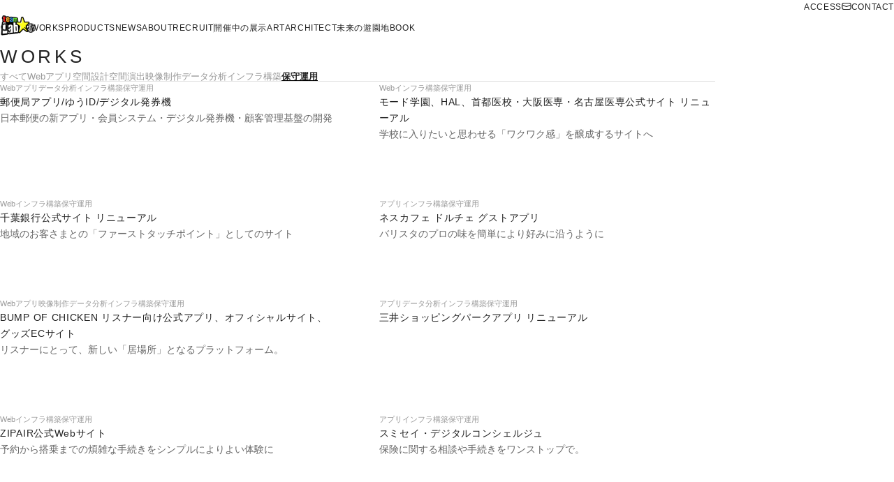

--- FILE ---
content_type: text/html; charset=utf-8
request_url: https://www.team-lab.com/works/?category=maintenance
body_size: 48123
content:
<!DOCTYPE html><html lang="jp"><head><meta charSet="utf-8"/><meta name="viewport" content="width=device-width, initial-scale=1"/><link rel="stylesheet" href="/_next/static/css/993d8f17646a9a39.css" data-precedence="next"/><link rel="stylesheet" href="/_next/static/css/f410e3ccd5290ab1.css" data-precedence="next"/><link rel="stylesheet" href="/_next/static/css/e394e6f946dccf18.css" data-precedence="next"/><link rel="stylesheet" href="/_next/static/css/61ef8540c9126cbf.css" data-precedence="next"/><link rel="stylesheet" href="/_next/static/css/bff1a3f2b7617327.css" data-precedence="next"/><link rel="stylesheet" href="/_next/static/css/c5d0da9155758905.css" data-precedence="next"/><link rel="preload" as="script" fetchPriority="low" href="/_next/static/chunks/webpack-526f4bd73e776310.js"/><script src="/_next/static/chunks/4bd1b696-100b9d70ed4e49c1.js" async=""></script><script src="/_next/static/chunks/1255-0f44b1dfcf4aa117.js" async=""></script><script src="/_next/static/chunks/main-app-1f3a69b5b3b5eebc.js" async=""></script><script src="/_next/static/chunks/2245-db5f5870a64f6baf.js" async=""></script><script src="/_next/static/chunks/6726-e1fa98fd8c9d5143.js" async=""></script><script src="/_next/static/chunks/9480-34e573fb03dbe7b4.js" async=""></script><script src="/_next/static/chunks/5013-369fde3561d60300.js" async=""></script><script src="/_next/static/chunks/7242-ee2a5525df5ed3dc.js" async=""></script><script src="/_next/static/chunks/app/%5Blocale%5D/(header-fixed)/layout-e4862f366d408e4c.js" async=""></script><script src="/_next/static/chunks/app/%5Blocale%5D/layout-b0dffbd22801870b.js" async=""></script><script src="/_next/static/chunks/9058-0eaef03ad5373673.js" async=""></script><script src="/_next/static/chunks/9775-44b7fa2a1f00da9a.js" async=""></script><script src="/_next/static/chunks/app/%5Blocale%5D/(header-fixed)/works/page-d1bfc702cbe1ec01.js" async=""></script><script src="/_next/static/chunks/1006-e5c692b5b216c63f.js" async=""></script><script src="/_next/static/chunks/app/%5Blocale%5D/(engineering)/layout-06c3451c0f3fb514.js" async=""></script><script src="/_next/static/chunks/9631-1cc0e8a9b607af63.js" async=""></script><script src="/_next/static/chunks/app/%5Blocale%5D/error-742fcc5753f7fc6f.js" async=""></script><script src="/_next/static/chunks/2012-1cc0e8a9b607af63.js" async=""></script><script src="/_next/static/chunks/app/%5Blocale%5D/not-found-a3a51957bb2a4815.js" async=""></script><title>Works | チームラボ</title><meta name="description" content="チームラボ ソリューション実績一覧：クライアントの課題や要望を様々な確度から調査・分析。最新のテクノロジーによる、最適なソリューションをご提案します。"/><meta property="og:title" content="Works | チームラボ"/><meta property="og:description" content="チームラボ ソリューション実績一覧：クライアントの課題や要望を様々な確度から調査・分析。最新のテクノロジーによる、最適なソリューションをご提案します。"/><meta property="og:url" content="https://www.team-lab.com/works/"/><meta property="og:image" content="https://www.team-lab.com/ogp-image.png"/><meta name="twitter:card" content="summary_large_image"/><meta name="twitter:title" content="Works | チームラボ"/><meta name="twitter:description" content="チームラボ ソリューション実績一覧：クライアントの課題や要望を様々な確度から調査・分析。最新のテクノロジーによる、最適なソリューションをご提案します。"/><meta name="twitter:image" content="https://www.team-lab.com/ogp-image.png"/><link rel="icon" href="/favicon.ico" type="image/x-icon" sizes="16x16"/><link rel="stylesheet" href="https://use.typekit.net/rxy5wvb.css"/><script src="/_next/static/chunks/polyfills-42372ed130431b0a.js" noModule=""></script></head><body><div hidden=""><!--$--><!--/$--></div><div class="layout_layout-header-fixed__gNzE7"><header class="layout_header__W_o4F"><div class="HeaderDefault_header-default__m9L5g"><div class="HeaderDefault_pc__Sdlxl"><div><div class="PCCommonHeader_pc-common-header__dS1Xe"><div class="PCCommonHeader_site-links__2j_pG"><div class="PCCommonHeader_links__SA2RA PCCommonHeader_-right__6W8qJ"><div class="PCCommonHeader_items__DsJim"><a class="PCCommonHeader_item__FFVC0" href="/jp/about/#profile">ACCESS</a><a class="PCCommonHeader_item__FFVC0" href="/jp/contact/"><svg width="12" height="9" viewBox="0 0 12 9" xmlns="http://www.w3.org/2000/svg" class="PCCommonHeader_icon__3PqBR"><g stroke="#242424" fill="none" fill-rule="evenodd"><rect x="0.5" y="0.5" width="11" height="8" rx="2"></rect><path d="m1 3 5 2 5-2"></path></g></svg>CONTACT</a></div></div></div><div class="PCCommonHeader_site-links__2j_pG"><a href="/jp/"><img alt="" loading="lazy" width="44" height="32" decoding="async" data-nimg="1" style="color:transparent;object-fit:contain;object-position:center" src="/materials/logo.png"/></a><div class="PCCommonHeader_links__SA2RA"><div class="PCCommonHeader_items__DsJim"><a class="PCCommonHeader_item__FFVC0" target="" href="/jp/works/?category=all">WORKS</a><a class="PCCommonHeader_item__FFVC0" target="" href="/jp/product/?category=all">PRODUCTS</a><a class="PCCommonHeader_item__FFVC0" target="" href="/jp/news/?category=all&amp;year=all">NEWS</a><a class="PCCommonHeader_item__FFVC0" target="" href="/jp/about/">ABOUT</a><a class="PCCommonHeader_item__FFVC0" target="" href="/jp/recruit/">RECRUIT</a></div><div class="PCCommonHeader_separator__kCPhN"></div><div class="PCCommonHeader_items__DsJim PCCommonHeader_-menu__wRFoj"><a class="PCCommonHeader_item__FFVC0" target="_blank" href="https://www.teamlab.art/jp/e/?type=nowopen">開催中の展示</a><a class="PCCommonHeader_item__FFVC0" target="_blank" href="https://www.teamlab.art/jp/">ART</a><a class="PCCommonHeader_item__FFVC0" target="_blank" href="https://architects.team-lab.com/jp/">ARCHITECT</a><a class="PCCommonHeader_item__FFVC0" target="_blank" href="https://futurepark.teamlab.art/">未来の遊園地</a><a class="PCCommonHeader_item__FFVC0" target="_blank" href="https://www.teamlab.art/jp/book/">BOOK</a></div><div class="PCCommonHeader_items__DsJim"><button class="PCCommonHeader_other__FUeCc" type="button">OTHERS</button><div class="OtherMenu_other-menu__47lD6"><div class="OtherMenu_item__Rl_RB"><a target="_blank" href="https://www.teamlab.art/jp/e/?type=nowopen">開催中の展示</a></div><div class="OtherMenu_item__Rl_RB"><a target="_blank" href="https://www.teamlab.art/jp/">ART</a></div><div class="OtherMenu_item__Rl_RB"><a target="_blank" href="https://architects.team-lab.com/jp/">ARCHITECT</a></div><div class="OtherMenu_item__Rl_RB"><a target="_blank" href="https://futurepark.teamlab.art/">未来の遊園地</a></div><div class="OtherMenu_item__Rl_RB"><a target="_blank" href="https://www.teamlab.art/jp/book/">BOOK</a></div></div></div></div><div class="PCCommonHeader_right-links__Tz7Yg"><div><div class="SearchForm_search-form__KbxCy"><form class="SearchForm_form__y5t_g"><input type="text" maxLength="100" class="SearchForm_input__5MEDU"/></form><button class="SearchForm_search__MGW4b" type="button"><svg id="\u30EC\u30A4\u30E4\u30FC_1" xmlns="http://www.w3.org/2000/svg" xmlns:xlink="http://www.w3.org/1999/xlink" x="0px" y="0px" viewBox="0 0 600 600" style="enable-background:new 0 0 600 600" xml:space="preserve" class="SearchForm_icon__gMaS5"><path d="M537.8,478.7L429.1,370.1c-0.6-0.6-1.3-1-1.9-1.5c21.4-32.4,33.8-71.2,33.8-113C461.1,142,369.1,50,255.6,50 S50,142,50,255.6c0,113.5,92,205.5,205.6,205.5c41.7,0,80.5-12.5,113-33.8c0.5,0.6,0.9,1.3,1.5,1.9l108.6,108.6 c16.3,16.3,42.8,16.3,59.1,0C554.1,521.4,554.1,495,537.8,478.7z M255.6,389.9c-74.2,0-134.3-60.1-134.3-134.3 c0-74.2,60.1-134.3,134.3-134.3c74.2,0,134.3,60.1,134.3,134.3C389.9,329.7,329.7,389.9,255.6,389.9z"></path><g></g><g></g><g></g><g></g><g></g><g></g></svg></button></div></div><div><div class="LanguageMenu_language-menu__3b3K1"><div class="LanguageMenu_global__3SWay"><svg id="\u30EC\u30A4\u30E4\u30FC_1" xmlns="http://www.w3.org/2000/svg" xmlns:xlink="http://www.w3.org/1999/xlink" x="0px" y="0px" viewBox="2 120.9 600 600" style="enable-background:new 2 120.9 600 600" xml:space="preserve" height="16" class="LanguageMenu_icon__peoJA"><g><path d="M303.9,674.8c-66.8,0-129.7-26-176.9-73.3c-47.2-47.2-73.2-110-73.2-176.8c0-66.8,26-129.7,73.3-176.9 c47.2-47.2,110-73.2,176.8-73.2c137.9,0,250.1,112.2,250.1,250.1c0,66.8-26,129.7-73.3,176.9C433.5,648.8,370.7,674.8,303.9,674.8z  M317.4,645.2c21.9-6.1,42.8-27.1,59.8-60.4c5.3-10.5,10.1-21.8,14.2-33.7c-24.5-5.9-49.3-9.4-74-10.5V645.2z M216.1,550 c4.4,12.8,9.3,24.5,14.6,34.9c16.7,33,37.4,54,59.3,60.3V540.5c-18.2,0.5-36.4,2.4-54.1,5.5C229.5,547,223,548.4,216.1,550z  M141.5,576.5c24.8,26.5,55.4,46.4,89.1,58.2c-16.4-19.7-30.4-46.1-40.9-77.6c-10.2,3.2-20.3,6.9-29.9,10.8 C152.5,571,146.4,573.9,141.5,576.5z M417.9,558.5c-10.4,30.9-24.2,56.8-40.4,76.2c33.4-11.8,63.7-31.4,88.4-57.6 C450,569.8,434,563.6,417.9,558.5z M425.7,532.1c19.9,6.4,39.5,14.1,58.3,23.2c25.1-34.5,39.6-74.7,42.1-117.2h-87.7 C437.5,470.8,433.1,502.9,425.7,532.1z M81.8,438.1c2.5,42.3,16.8,82.3,41.8,116.7c11.7-6.5,32-16,58.3-24.2 c-7.2-28.9-11.4-60-12.4-92.5H81.8z M317.4,512.9c27.4,1.1,54.9,5.1,81.9,11.7c6.7-26.9,10.7-56.4,11.7-86.5h-93.6V512.9z  M196.9,438c0.9,29.6,4.8,58.7,11.4,85.3c6.7-1.6,13.2-3,19.7-4.1c20.2-3.7,41-5.9,62.1-6.5V438H196.9z M526.1,410.7 c-2.7-43.1-17.5-83.7-43.4-118.4c-18.8,8.7-38,16.1-57.3,22.1c7.6,29.8,12.1,62.7,13,96.3H526.1z M411,410.7 c-0.9-31-5-61.5-12.1-89.1c-27.1,6.6-54.5,10.5-81.5,11.7v77.4H411z M290,410.7v-77.2c-19.7-0.5-39.8-2.6-62.5-6.4l-0.1,0 c-6.1-1.1-12.2-2.4-18.8-4c-6.8,27.1-10.8,57.1-11.7,87.7H290z M169.5,410.7c0.9-32.8,5.2-65.3,12.8-94.9 c-24.3-7.6-44.3-16.4-57.2-23.3c-25.7,34.8-40.6,75.3-43.2,118.2H169.5z M216.3,296.9c6.9,1.6,13.3,2.9,19.6,4 c17.5,3.2,35.6,5,54.1,5.5V204c-13.4,3.8-26.6,13-38.5,27.2C237.6,247.6,225.5,270.2,216.3,296.9z M317.4,306.2 c24.6-1.1,49.3-4.6,73.7-10.5c-9.3-26.5-21.4-48.8-35.2-65c-12-14-25.1-23.1-38.5-26.7V306.2z M143,270.9 c5.2,2.7,10.8,5.3,16.7,7.8c6.7,2.8,16.9,6.8,30,10.9c4.7-13.9,10.1-26.9,16.1-38.8l0.1-0.1c7.1-13.7,14.9-25.6,23.3-35.7 C196.9,226.6,167.3,245.7,143,270.9z M378.3,214.8c8.5,10.3,16.4,22.4,23.6,36.4c5.9,11.6,11.2,24,15.7,37.1 c15.6-4.9,31.2-11,46.6-18C440,245.3,410.6,226.3,378.3,214.8z"></path></g></svg></div><div class="LanguageMenu_selector__4Rt7B"><ul class="LanguageSelect_language-select__nyRuk"><li class="LanguageSelect_tab__CPDWr"><a hrefLang="en" class="LanguageSelect_link__mgX2g" href="/en/works/">English</a></li><li class="LanguageSelect_tab__CPDWr"><a class="LanguageSelect_link__mgX2g" href="/jp/works/?category=maintenance">日本語</a></li></ul></div></div></div></div></div></div></div></div><div class="HeaderDefault_sp__XrzYY"><div><div class="SPCommonHeader_sp-common-header__UMSib"><div class="SPCommonHeader_wrapper__dFYUT"><button type="button" class="SPCommonHeader_menu__iuxAP"><div class="SPCommonHeader_top__0CN22"></div><div class="SPCommonHeader_center__jeA7X"></div><div class="SPCommonHeader_bottom__vp6PY"></div></button><a class="SPCommonHeader_logo__rNzjx" href="/jp/"><img alt="" loading="lazy" width="44" height="32" decoding="async" data-nimg="1" style="color:transparent;object-fit:contain;object-position:center" src="/materials/logo.png"/></a><div class="SPCommonHeader_language___IZag"><div class="LanguageMenu_language-menu__3b3K1"><div class="LanguageMenu_global__3SWay"><svg id="\u30EC\u30A4\u30E4\u30FC_1" xmlns="http://www.w3.org/2000/svg" xmlns:xlink="http://www.w3.org/1999/xlink" x="0px" y="0px" viewBox="2 120.9 600 600" style="enable-background:new 2 120.9 600 600" xml:space="preserve" height="16" class="LanguageMenu_icon__peoJA"><g><path d="M303.9,674.8c-66.8,0-129.7-26-176.9-73.3c-47.2-47.2-73.2-110-73.2-176.8c0-66.8,26-129.7,73.3-176.9 c47.2-47.2,110-73.2,176.8-73.2c137.9,0,250.1,112.2,250.1,250.1c0,66.8-26,129.7-73.3,176.9C433.5,648.8,370.7,674.8,303.9,674.8z  M317.4,645.2c21.9-6.1,42.8-27.1,59.8-60.4c5.3-10.5,10.1-21.8,14.2-33.7c-24.5-5.9-49.3-9.4-74-10.5V645.2z M216.1,550 c4.4,12.8,9.3,24.5,14.6,34.9c16.7,33,37.4,54,59.3,60.3V540.5c-18.2,0.5-36.4,2.4-54.1,5.5C229.5,547,223,548.4,216.1,550z  M141.5,576.5c24.8,26.5,55.4,46.4,89.1,58.2c-16.4-19.7-30.4-46.1-40.9-77.6c-10.2,3.2-20.3,6.9-29.9,10.8 C152.5,571,146.4,573.9,141.5,576.5z M417.9,558.5c-10.4,30.9-24.2,56.8-40.4,76.2c33.4-11.8,63.7-31.4,88.4-57.6 C450,569.8,434,563.6,417.9,558.5z M425.7,532.1c19.9,6.4,39.5,14.1,58.3,23.2c25.1-34.5,39.6-74.7,42.1-117.2h-87.7 C437.5,470.8,433.1,502.9,425.7,532.1z M81.8,438.1c2.5,42.3,16.8,82.3,41.8,116.7c11.7-6.5,32-16,58.3-24.2 c-7.2-28.9-11.4-60-12.4-92.5H81.8z M317.4,512.9c27.4,1.1,54.9,5.1,81.9,11.7c6.7-26.9,10.7-56.4,11.7-86.5h-93.6V512.9z  M196.9,438c0.9,29.6,4.8,58.7,11.4,85.3c6.7-1.6,13.2-3,19.7-4.1c20.2-3.7,41-5.9,62.1-6.5V438H196.9z M526.1,410.7 c-2.7-43.1-17.5-83.7-43.4-118.4c-18.8,8.7-38,16.1-57.3,22.1c7.6,29.8,12.1,62.7,13,96.3H526.1z M411,410.7 c-0.9-31-5-61.5-12.1-89.1c-27.1,6.6-54.5,10.5-81.5,11.7v77.4H411z M290,410.7v-77.2c-19.7-0.5-39.8-2.6-62.5-6.4l-0.1,0 c-6.1-1.1-12.2-2.4-18.8-4c-6.8,27.1-10.8,57.1-11.7,87.7H290z M169.5,410.7c0.9-32.8,5.2-65.3,12.8-94.9 c-24.3-7.6-44.3-16.4-57.2-23.3c-25.7,34.8-40.6,75.3-43.2,118.2H169.5z M216.3,296.9c6.9,1.6,13.3,2.9,19.6,4 c17.5,3.2,35.6,5,54.1,5.5V204c-13.4,3.8-26.6,13-38.5,27.2C237.6,247.6,225.5,270.2,216.3,296.9z M317.4,306.2 c24.6-1.1,49.3-4.6,73.7-10.5c-9.3-26.5-21.4-48.8-35.2-65c-12-14-25.1-23.1-38.5-26.7V306.2z M143,270.9 c5.2,2.7,10.8,5.3,16.7,7.8c6.7,2.8,16.9,6.8,30,10.9c4.7-13.9,10.1-26.9,16.1-38.8l0.1-0.1c7.1-13.7,14.9-25.6,23.3-35.7 C196.9,226.6,167.3,245.7,143,270.9z M378.3,214.8c8.5,10.3,16.4,22.4,23.6,36.4c5.9,11.6,11.2,24,15.7,37.1 c15.6-4.9,31.2-11,46.6-18C440,245.3,410.6,226.3,378.3,214.8z"></path></g></svg></div><div class="LanguageMenu_selector__4Rt7B"><ul class="LanguageSelect_language-select__nyRuk"><li class="LanguageSelect_tab__CPDWr"><a hrefLang="en" class="LanguageSelect_link__mgX2g" href="/en/works/">English</a></li><li class="LanguageSelect_tab__CPDWr"><a class="LanguageSelect_link__mgX2g" href="/jp/works/?category=maintenance">日本語</a></li></ul></div></div></div></div><div class="SPCommonHeader_menu__iuxAP"><div class="HamburgerMenu_hamburger-menu__hTQjj"><div class="HamburgerMenu_list__oyaFC"><div class="HamburgerMenu_link-menu__yNzwZ"><a class="HamburgerMenu_item__SSArK" target="" href="/jp/works/?category=all">WORKS</a><a class="HamburgerMenu_item__SSArK" target="" href="/jp/product/?category=all">PRODUCTS</a><a class="HamburgerMenu_item__SSArK" target="" href="/jp/news/?category=all&amp;year=all">NEWS</a><a class="HamburgerMenu_item__SSArK" target="" href="/jp/about/">ABOUT</a><a class="HamburgerMenu_item__SSArK" target="" href="/jp/recruit/">RECRUIT</a><a class="HamburgerMenu_item__SSArK" target="" href="/jp/about/#profile">ACCESS</a><a class="HamburgerMenu_item__SSArK" target="" href="/jp/contact/">CONTACT</a></div><div class="HamburgerMenu_link-menu__yNzwZ"><a class="HamburgerMenu_item__SSArK" target="_blank" href="https://www.teamlab.art/jp/e/?type=nowopen">開催中の展示</a><a class="HamburgerMenu_item__SSArK" target="_blank" href="https://www.teamlab.art/jp/">ART</a><a class="HamburgerMenu_item__SSArK" target="_blank" href="https://architects.team-lab.com/jp/">ARCHITECT</a><a class="HamburgerMenu_item__SSArK" target="_blank" href="https://futurepark.teamlab.art/">未来の遊園地</a><a class="HamburgerMenu_item__SSArK" target="_blank" href="https://www.teamlab.art/jp/book/">BOOK</a></div></div><form class="HamburgerMenu_search__DW_nD"><button type="submit" class="HamburgerMenu_button__nhRX7"><svg id="\u30EC\u30A4\u30E4\u30FC_1" xmlns="http://www.w3.org/2000/svg" xmlns:xlink="http://www.w3.org/1999/xlink" x="0px" y="0px" viewBox="0 0 600 600" style="enable-background:new 0 0 600 600" xml:space="preserve" height="20" class="HamburgerMenu_icon__bZrVJ"><path d="M537.8,478.7L429.1,370.1c-0.6-0.6-1.3-1-1.9-1.5c21.4-32.4,33.8-71.2,33.8-113C461.1,142,369.1,50,255.6,50 S50,142,50,255.6c0,113.5,92,205.5,205.6,205.5c41.7,0,80.5-12.5,113-33.8c0.5,0.6,0.9,1.3,1.5,1.9l108.6,108.6 c16.3,16.3,42.8,16.3,59.1,0C554.1,521.4,554.1,495,537.8,478.7z M255.6,389.9c-74.2,0-134.3-60.1-134.3-134.3 c0-74.2,60.1-134.3,134.3-134.3c74.2,0,134.3,60.1,134.3,134.3C389.9,329.7,329.7,389.9,255.6,389.9z"></path><g></g><g></g><g></g><g></g><g></g><g></g></svg></button><input type="text" placeholder="SEARCH" maxLength="100" class="HamburgerMenu_input__kQ6O_"/></form><div class="HamburgerMenu_sns__VZGnL"><ul class="SocialMedia_social-media__OYtB6"><li class="SocialMedia_item__ukSwe"><a target="_blank" class="SocialMedia_sns__4axgj" href="https://www.facebook.com/teamLab.inc/"><svg id="\u30EC\u30A4\u30E4\u30FC_1" xmlns="http://www.w3.org/2000/svg" xmlns:xlink="http://www.w3.org/1999/xlink" x="0px" y="0px" viewBox="0 0 600 600" style="enable-background:new 0 0 600 600" xml:space="preserve" class="SocialMedia_icon__S7LtN"><g><path d="M239.2,550V320.3h-74.3V218.9h74.3v-39.5c0-68.1,51.1-129.4,114-129.4h81.9v101.4h-81.9c-9,0-19.4,10.9-19.4,27.2v40.4 h101.4v101.4H333.8V550H239.2z"></path></g><g></g><g></g><g></g><g></g><g></g><g></g></svg></a></li><li class="SocialMedia_item__ukSwe"><a target="_blank" class="SocialMedia_sns__4axgj" href="https://x.com/teamlab_news"><svg width="1200" height="1227" viewBox="0 0 1200 1227" xmlns="http://www.w3.org/2000/svg" class="SocialMedia_icon__S7LtN SocialMedia_-x__UZKVX"><path d="M714.163 519.284L1160.89 0H1055.03L667.137 450.887L357.328 0H0L468.492 681.821L0 1226.37H105.866L515.491 750.218L842.672 1226.37H1200L714.137 519.284H714.163ZM569.165 687.828L521.697 619.934L144.011 79.6944H306.615L611.412 515.685L658.88 583.579L1055.08 1150.3H892.476L569.165 687.854V687.828Z"></path></svg></a></li><li class="SocialMedia_item__ukSwe"><a target="_blank" class="SocialMedia_sns__4axgj" href="https://www.instagram.com/teamlab/"><svg id="\u30EC\u30A4\u30E4\u30FC_1" xmlns="http://www.w3.org/2000/svg" xmlns:xlink="http://www.w3.org/1999/xlink" x="0px" y="0px" viewBox="0 -280 640 60" enable-background="new 0 0 640 60" xml:space="preserve" class="SocialMedia_icon__S7LtN"><g><path d="M597.5-343.7c-1.4-29.8-6.1-50.2-13-68c-7.1-18.4-16.7-34-32.3-49.6c-15.6-15.6-31.2-25.2-49.6-32.3 c-17.8-6.9-38.2-11.7-68-13c-29.8-1.4-39.4-1.7-115.5-1.7s-85.6,0.4-115.5,1.7c-29.8,1.4-50.2,6.1-68,13 c-18.4,7.1-34,16.7-49.6,32.3c-15.6,15.6-25.2,31.2-32.3,49.6c-6.9,17.8-11.7,38.2-13,68c-1.4,29.8-1.7,39.4-1.7,115.5 s0.4,85.6,1.7,115.5c1.4,29.8,6.1,50.2,13,68c7.1,18.4,16.7,34,32.3,49.6c15.6,15.6,31.2,25.2,49.6,32.3c17.8,6.9,38.2,11.7,68,13 S242.9,52,319,52s85.6-0.4,115.5-1.7c29.8-1.4,50.2-6.1,68-13c18.4-7.1,34-16.7,49.6-32.3c15.6-15.6,25.2-31.2,32.3-49.6 c6.9-17.8,11.7-38.2,13-68s1.7-39.4,1.7-115.5C599.1-304.3,598.8-313.8,597.5-343.7z M547-115c-1.2,27.3-5.8,42.1-9.7,52.1 c-5,13-11.2,22.3-21,32.2c-9.8,9.8-19.2,15.8-32.2,21c-9.8,3.8-24.7,8.3-52.1,9.7c-29.6,1.4-38.4,1.6-113.2,1.6 s-83.6-0.2-113.2-1.6c-27.3-1.2-42.1-5.8-52.1-9.7c-13-5-22.3-11.2-32.2-21s-15.8-19.2-21-32.2c-3.8-9.8-8.3-24.7-9.7-52.1 c-1.4-29.6-1.6-38.4-1.6-113.2s0.2-83.6,1.6-113.2c1.2-27.3,5.8-42.1,9.7-52.1c5-13,11.2-22.3,21-32.2c9.8-9.8,19.2-15.8,32.2-21 c9.8-3.8,24.7-8.3,52.1-9.7c29.6-1.4,38.4-1.6,113.2-1.6s83.6,0.2,113.2,1.6c27.3,1.2,42.1,5.8,52.1,9.7c13,5,22.3,11.2,32.2,21 c9.8,9.8,15.8,19.2,21,32.2c3.8,9.8,8.3,24.7,9.7,52.1c1.4,29.6,1.6,38.4,1.6,113.2S548.4-144.6,547-115z"></path><path d="M319-372.1c-79.4,0-143.9,64.5-143.9,143.9S239.6-84.3,319-84.3s143.9-64.3,143.9-143.9C462.9-307.6,398.4-372.1,319-372.1 z M319-134.9c-51.6,0-93.3-41.7-93.3-93.3s41.7-93.3,93.3-93.3s93.3,41.7,93.3,93.3S370.6-134.9,319-134.9z"></path><circle cx="468.6" cy="-377.8" r="33.6"></circle></g></svg></a></li><li class="SocialMedia_item__ukSwe"><a target="_blank" class="SocialMedia_sns__4axgj" href="https://www.youtube.com/user/TEAMLABNET/"><svg id="\u30EC\u30A4\u30E4\u30FC_1" xmlns="http://www.w3.org/2000/svg" xmlns:xlink="http://www.w3.org/1999/xlink" x="0px" y="0px" viewBox="0 0 600 600" style="enable-background:new 0 0 600 600" xml:space="preserve" class="SocialMedia_icon__S7LtN"><g><path d="M503.3,303.1c-5.2-22.4-23.5-38.9-45.5-41.4c-52.2-5.8-105.1-5.9-157.7-5.8c-52.6,0-105.5,0-157.7,5.8 c-22,2.5-40.3,19-45.5,41.4c-7.3,31.9-7.4,66.7-7.4,99.5c0,32.8,0,67.7,7.3,99.6c5.2,22.4,23.5,38.9,45.5,41.4 c52.2,5.8,105.1,5.9,157.7,5.8c52.6,0,105.5,0,157.7-5.8c22.1-2.5,40.4-19,45.5-41.4c7.3-31.9,7.4-66.7,7.4-99.6 C510.5,369.8,510.6,335,503.3,303.1L503.3,303.1z M209.6,327.9h-30.5v162h-28.3v-162h-29.9v-26.5h88.7V327.9z M286.5,489.8H261 v-15.3c-10.1,11.6-19.7,17.2-29.1,17.2c-8.2,0-13.9-3.3-16.4-10.4c-1.4-4.2-2.2-11-2.2-20.9v-111h25.4v103.4c0,6,0,9.1,0.2,9.9 c0.6,3.9,2.6,6,6,6c5.1,0,10.5-3.9,16.1-11.9V349.4h25.5V489.8z M383.1,447.7c0,13-0.9,22.3-2.6,28.3 c-3.4,10.5-10.2,15.8-20.3,15.8c-9,0-17.8-5-26.3-15.6v13.6h-25.4V301.3h25.4v61.6c8.2-10.1,17-15.2,26.3-15.2 c10.1,0,17,5.3,20.3,15.9c1.7,5.6,2.6,14.9,2.6,28.2V447.7z M479.2,424.2h-50.9v24.9c0,13,4.2,19.5,13,19.5 c6.3,0,9.9-3.4,11.4-10.2c0.2-1.4,0.6-7,0.6-17.2h26v3.7c0,8.2-0.3,13.9-0.5,16.4c-0.9,5.6-2.8,10.7-5.9,15.2 c-7,10.2-17.5,15.2-30.8,15.2c-13.3,0-23.4-4.8-30.8-14.4c-5.4-7-8.2-18.1-8.2-33v-49.2c0-15,2.5-26,7.9-33.1 c7.4-9.6,17.5-14.4,30.5-14.4c12.8,0,22.9,4.8,30,14.4c5.3,7.1,7.9,18.1,7.9,33.1L479.2,424.2L479.2,424.2z M479.2,424.2"></path><path d="M441.1,370.6c-8.5,0-12.8,6.5-12.8,19.5v13h25.4v-13C453.7,377.1,449.5,370.6,441.1,370.6L441.1,370.6z M441.1,370.6"></path><path d="M346.6,370.6c-4.2,0-8.5,2-12.7,6.2v85.6c4.2,4.2,8.5,6.3,12.7,6.3c7.3,0,11.1-6.3,11.1-19v-59.9 C357.7,377.1,354,370.6,346.6,370.6L346.6,370.6z M346.6,370.6"></path><path d="M360.8,243c9.4,0,19.1-5.7,29.4-17.4V241h25.7V99.1h-25.7v108.5c-5.7,8-11.1,12-16.2,12c-3.5,0-5.5-2-6-6 c-0.3-0.8-0.3-3.9-0.3-10V99.1H342v112.2c0,10,0.9,16.8,2.3,21.1C346.9,239.6,352.5,243,360.8,243L360.8,243z M360.8,243"></path><path d="M181.8,163.9V241h28.5v-77.1l34.3-113.3h-28.8l-19.5,74.8l-20.2-74.8h-30c6,17.6,12.3,35.4,18.3,53.1 C173.5,130.2,179.2,150.2,181.8,163.9L181.8,163.9z M181.8,163.9"></path><path d="M282.8,243c12.9,0,22.9-4.8,30-14.5c5.4-7.1,8-18.3,8-33.4v-49.7c0-15.2-2.6-26.3-8-33.4c-7.1-9.7-17.1-14.6-30-14.6 c-12.8,0-22.8,4.9-29.9,14.6c-5.5,7.2-8.1,18.3-8.1,33.4v49.7c0,15.1,2.6,26.3,8.1,33.4C260,238.1,270,243,282.8,243L282.8,243z  M270.6,140.2c0-13.1,4-19.7,12.3-19.7c8.3,0,12.3,6.6,12.3,19.7v59.7c0,13.1-4,19.7-12.3,19.7c-8.3,0-12.3-6.6-12.3-19.7V140.2z  M270.6,140.2"></path></g><g></g><g></g><g></g><g></g><g></g><g></g></svg></a></li></ul></div></div></div></div></div></div></div></header><main class="layout_content__Kqtq5"><div class="WorksListWrapper_works-page__KFX7j"><section class="WorksListWrapper_works-content__9UomB"><div class="SectionWorksContent_section-works-content___bd1f"><h1 class="SectionWorksContent_title__Wu47m">WORKS</h1><div class="SectionWorksContent_category__vHfnv"><div class="CategoryTab_category-tab__BQGbD"><div class="CategoryTab_prev__9FQtW CategoryTab_-disabled__QQbO7"></div><div class="CategoryTab_scroll__zLbi8"><div class="CategoryTab_category__XT9Z_"><div class="CategoryTab_category-item__7WhJw"><button class="CategoryTab_link__A1wD_" type="button">すべて</button></div><div class="CategoryTab_category-item__7WhJw"><button class="CategoryTab_link__A1wD_" type="button">Web</button></div><div class="CategoryTab_category-item__7WhJw"><button class="CategoryTab_link__A1wD_" type="button">アプリ</button></div><div class="CategoryTab_category-item__7WhJw"><button class="CategoryTab_link__A1wD_" type="button">空間設計</button></div><div class="CategoryTab_category-item__7WhJw"><button class="CategoryTab_link__A1wD_" type="button">空間演出</button></div><div class="CategoryTab_category-item__7WhJw"><button class="CategoryTab_link__A1wD_" type="button">映像制作</button></div><div class="CategoryTab_category-item__7WhJw"><button class="CategoryTab_link__A1wD_" type="button">データ分析</button></div><div class="CategoryTab_category-item__7WhJw"><button class="CategoryTab_link__A1wD_" type="button">インフラ構築</button></div><div class="CategoryTab_category-item__7WhJw CategoryTab_-active__2RyYJ"><button class="CategoryTab_link__A1wD_" type="button">保守運用</button></div></div></div><div class="CategoryTab_next__j_pcR CategoryTab_-disabled__QQbO7"></div></div></div><div class="SectionWorksContent_cards__g8gfV"><div class="AnimateOnView_animate-on-view__iqlOe"><a class="WorksCard_works-card__hGgYR" href="/jp/japanpostapp/"><div class="WorksCard_wrapper__VDxq4"><div class="WorksCard_image__PB16K"><div class="ImageWithLoading_image-wrapper__SGWAr ImageWithLoading_-loading__1QXEH"><div class="ImageWithLoading_image__HWMSm"><img alt="" loading="lazy" decoding="async" data-nimg="fill" style="position:absolute;height:100%;width:100%;left:0;top:0;right:0;bottom:0;object-fit:cover;color:transparent" sizes="(max-width: 740px) 80vw , 50vw" srcSet="https://assets.team-lab.com/b5EBo9Uo-OK6SM09ZTkEZQ/Em62SCTYPuecmogwDBtxFn/width=384 384w, https://assets.team-lab.com/b5EBo9Uo-OK6SM09ZTkEZQ/Em62SCTYPuecmogwDBtxFn/width=640 640w, https://assets.team-lab.com/b5EBo9Uo-OK6SM09ZTkEZQ/Em62SCTYPuecmogwDBtxFn/width=750 750w, https://assets.team-lab.com/b5EBo9Uo-OK6SM09ZTkEZQ/Em62SCTYPuecmogwDBtxFn/width=828 828w, https://assets.team-lab.com/b5EBo9Uo-OK6SM09ZTkEZQ/Em62SCTYPuecmogwDBtxFn/width=1080 1080w, https://assets.team-lab.com/b5EBo9Uo-OK6SM09ZTkEZQ/Em62SCTYPuecmogwDBtxFn/width=1200 1200w, https://assets.team-lab.com/b5EBo9Uo-OK6SM09ZTkEZQ/Em62SCTYPuecmogwDBtxFn/width=1920 1920w, https://assets.team-lab.com/b5EBo9Uo-OK6SM09ZTkEZQ/Em62SCTYPuecmogwDBtxFn/width=2048 2048w, https://assets.team-lab.com/b5EBo9Uo-OK6SM09ZTkEZQ/Em62SCTYPuecmogwDBtxFn/width=3840 3840w" src="https://assets.team-lab.com/b5EBo9Uo-OK6SM09ZTkEZQ/Em62SCTYPuecmogwDBtxFn/width=3840"/></div></div></div></div><div class="WorksCard_inner__C6G8_"><div class="WorksCard_categories___XnNr"><p class="WorksCard_category__prWqB">Web</p><p class="WorksCard_category__prWqB">アプリ</p><p class="WorksCard_category__prWqB">データ分析</p><p class="WorksCard_category__prWqB">インフラ構築</p><p class="WorksCard_category__prWqB">保守運用</p></div><div class="SanitizedHtml_sanitized-html__baAJF WorksCard_title__ZWwRo">郵便局アプリ/ゆうID/デジタル発券機</div><div class="SanitizedHtml_sanitized-html__baAJF WorksCard_description__Lfji_">日本郵便の新アプリ・会員システム・デジタル発券機・顧客管理基盤の開発</div></div></a></div><div class="AnimateOnView_animate-on-view__iqlOe"><a class="WorksCard_works-card__hGgYR" href="/jp/nkzrenewal2025/"><div class="WorksCard_wrapper__VDxq4"><div class="WorksCard_image__PB16K"><div class="ImageWithLoading_image-wrapper__SGWAr ImageWithLoading_-loading__1QXEH"><div class="ImageWithLoading_image__HWMSm"><img alt="" loading="lazy" decoding="async" data-nimg="fill" style="position:absolute;height:100%;width:100%;left:0;top:0;right:0;bottom:0;object-fit:cover;color:transparent" sizes="(max-width: 740px) 80vw , 50vw" srcSet="https://assets.team-lab.com/b5EBo9Uo-OK6SM09ZTkEZQ/77ca5aa3-1dda-4ccd-212c-61e2e04c6800/width=384 384w, https://assets.team-lab.com/b5EBo9Uo-OK6SM09ZTkEZQ/77ca5aa3-1dda-4ccd-212c-61e2e04c6800/width=640 640w, https://assets.team-lab.com/b5EBo9Uo-OK6SM09ZTkEZQ/77ca5aa3-1dda-4ccd-212c-61e2e04c6800/width=750 750w, https://assets.team-lab.com/b5EBo9Uo-OK6SM09ZTkEZQ/77ca5aa3-1dda-4ccd-212c-61e2e04c6800/width=828 828w, https://assets.team-lab.com/b5EBo9Uo-OK6SM09ZTkEZQ/77ca5aa3-1dda-4ccd-212c-61e2e04c6800/width=1080 1080w, https://assets.team-lab.com/b5EBo9Uo-OK6SM09ZTkEZQ/77ca5aa3-1dda-4ccd-212c-61e2e04c6800/width=1200 1200w, https://assets.team-lab.com/b5EBo9Uo-OK6SM09ZTkEZQ/77ca5aa3-1dda-4ccd-212c-61e2e04c6800/width=1920 1920w, https://assets.team-lab.com/b5EBo9Uo-OK6SM09ZTkEZQ/77ca5aa3-1dda-4ccd-212c-61e2e04c6800/width=2048 2048w, https://assets.team-lab.com/b5EBo9Uo-OK6SM09ZTkEZQ/77ca5aa3-1dda-4ccd-212c-61e2e04c6800/width=3840 3840w" src="https://assets.team-lab.com/b5EBo9Uo-OK6SM09ZTkEZQ/77ca5aa3-1dda-4ccd-212c-61e2e04c6800/width=3840"/></div></div></div></div><div class="WorksCard_inner__C6G8_"><div class="WorksCard_categories___XnNr"><p class="WorksCard_category__prWqB">Web</p><p class="WorksCard_category__prWqB">インフラ構築</p><p class="WorksCard_category__prWqB">保守運用</p></div><div class="SanitizedHtml_sanitized-html__baAJF WorksCard_title__ZWwRo">モード学園、HAL、首都医校・大阪医専・名古屋医専公式サイト リニューアル</div><div class="SanitizedHtml_sanitized-html__baAJF WorksCard_description__Lfji_">学校に入りたいと思わせる「ワクワク感」を醸成するサイトへ</div></div></a></div><div class="AnimateOnView_animate-on-view__iqlOe"><a class="WorksCard_works-card__hGgYR" href="/jp/chibabank/"><div class="WorksCard_wrapper__VDxq4"><div class="WorksCard_image__PB16K"><div class="ImageWithLoading_image-wrapper__SGWAr ImageWithLoading_-loading__1QXEH"><div class="ImageWithLoading_image__HWMSm"><img alt="" loading="lazy" decoding="async" data-nimg="fill" style="position:absolute;height:100%;width:100%;left:0;top:0;right:0;bottom:0;object-fit:cover;color:transparent" sizes="(max-width: 740px) 80vw , 50vw" srcSet="https://assets.team-lab.com/b5EBo9Uo-OK6SM09ZTkEZQ/5d245a6a-510a-4a6f-8113-404911057500/width=384 384w, https://assets.team-lab.com/b5EBo9Uo-OK6SM09ZTkEZQ/5d245a6a-510a-4a6f-8113-404911057500/width=640 640w, https://assets.team-lab.com/b5EBo9Uo-OK6SM09ZTkEZQ/5d245a6a-510a-4a6f-8113-404911057500/width=750 750w, https://assets.team-lab.com/b5EBo9Uo-OK6SM09ZTkEZQ/5d245a6a-510a-4a6f-8113-404911057500/width=828 828w, https://assets.team-lab.com/b5EBo9Uo-OK6SM09ZTkEZQ/5d245a6a-510a-4a6f-8113-404911057500/width=1080 1080w, https://assets.team-lab.com/b5EBo9Uo-OK6SM09ZTkEZQ/5d245a6a-510a-4a6f-8113-404911057500/width=1200 1200w, https://assets.team-lab.com/b5EBo9Uo-OK6SM09ZTkEZQ/5d245a6a-510a-4a6f-8113-404911057500/width=1920 1920w, https://assets.team-lab.com/b5EBo9Uo-OK6SM09ZTkEZQ/5d245a6a-510a-4a6f-8113-404911057500/width=2048 2048w, https://assets.team-lab.com/b5EBo9Uo-OK6SM09ZTkEZQ/5d245a6a-510a-4a6f-8113-404911057500/width=3840 3840w" src="https://assets.team-lab.com/b5EBo9Uo-OK6SM09ZTkEZQ/5d245a6a-510a-4a6f-8113-404911057500/width=3840"/></div></div></div></div><div class="WorksCard_inner__C6G8_"><div class="WorksCard_categories___XnNr"><p class="WorksCard_category__prWqB">Web</p><p class="WorksCard_category__prWqB">インフラ構築</p><p class="WorksCard_category__prWqB">保守運用</p></div><div class="SanitizedHtml_sanitized-html__baAJF WorksCard_title__ZWwRo">千葉銀行公式サイト リニューアル</div><div class="SanitizedHtml_sanitized-html__baAJF WorksCard_description__Lfji_">地域のお客さまとの「ファーストタッチポイント」としてのサイト</div></div></a></div><div class="AnimateOnView_animate-on-view__iqlOe"><a class="WorksCard_works-card__hGgYR" href="/jp/dolcegustoapp/"><div class="WorksCard_wrapper__VDxq4"><div class="WorksCard_image__PB16K"><div class="ImageWithLoading_image-wrapper__SGWAr ImageWithLoading_-loading__1QXEH"><div class="ImageWithLoading_image__HWMSm"><img alt="" loading="lazy" decoding="async" data-nimg="fill" style="position:absolute;height:100%;width:100%;left:0;top:0;right:0;bottom:0;object-fit:cover;color:transparent" sizes="(max-width: 740px) 80vw , 50vw" srcSet="https://assets.team-lab.com/b5EBo9Uo-OK6SM09ZTkEZQ/p2xYeYD8QVB9bqPBtYJupb/width=384 384w, https://assets.team-lab.com/b5EBo9Uo-OK6SM09ZTkEZQ/p2xYeYD8QVB9bqPBtYJupb/width=640 640w, https://assets.team-lab.com/b5EBo9Uo-OK6SM09ZTkEZQ/p2xYeYD8QVB9bqPBtYJupb/width=750 750w, https://assets.team-lab.com/b5EBo9Uo-OK6SM09ZTkEZQ/p2xYeYD8QVB9bqPBtYJupb/width=828 828w, https://assets.team-lab.com/b5EBo9Uo-OK6SM09ZTkEZQ/p2xYeYD8QVB9bqPBtYJupb/width=1080 1080w, https://assets.team-lab.com/b5EBo9Uo-OK6SM09ZTkEZQ/p2xYeYD8QVB9bqPBtYJupb/width=1200 1200w, https://assets.team-lab.com/b5EBo9Uo-OK6SM09ZTkEZQ/p2xYeYD8QVB9bqPBtYJupb/width=1920 1920w, https://assets.team-lab.com/b5EBo9Uo-OK6SM09ZTkEZQ/p2xYeYD8QVB9bqPBtYJupb/width=2048 2048w, https://assets.team-lab.com/b5EBo9Uo-OK6SM09ZTkEZQ/p2xYeYD8QVB9bqPBtYJupb/width=3840 3840w" src="https://assets.team-lab.com/b5EBo9Uo-OK6SM09ZTkEZQ/p2xYeYD8QVB9bqPBtYJupb/width=3840"/></div></div></div></div><div class="WorksCard_inner__C6G8_"><div class="WorksCard_categories___XnNr"><p class="WorksCard_category__prWqB">アプリ</p><p class="WorksCard_category__prWqB">インフラ構築</p><p class="WorksCard_category__prWqB">保守運用</p></div><div class="SanitizedHtml_sanitized-html__baAJF WorksCard_title__ZWwRo">ネスカフェ ドルチェ グストアプリ</div><div class="SanitizedHtml_sanitized-html__baAJF WorksCard_description__Lfji_">バリスタのプロの味を簡単により好みに沿うように</div></div></a></div><div class="AnimateOnView_animate-on-view__iqlOe"><a class="WorksCard_works-card__hGgYR" href="/jp/naritaairport/"><div class="WorksCard_wrapper__VDxq4"><div class="WorksCard_image__PB16K"><div class="ImageWithLoading_image-wrapper__SGWAr ImageWithLoading_-loading__1QXEH"><div class="ImageWithLoading_image__HWMSm"><img alt="" loading="lazy" decoding="async" data-nimg="fill" style="position:absolute;height:100%;width:100%;left:0;top:0;right:0;bottom:0;object-fit:cover;color:transparent" sizes="(max-width: 740px) 80vw , 50vw" srcSet="https://assets.team-lab.com/b5EBo9Uo-OK6SM09ZTkEZQ/DTXPRKLoDmepiWeKaX42mf/width=384 384w, https://assets.team-lab.com/b5EBo9Uo-OK6SM09ZTkEZQ/DTXPRKLoDmepiWeKaX42mf/width=640 640w, https://assets.team-lab.com/b5EBo9Uo-OK6SM09ZTkEZQ/DTXPRKLoDmepiWeKaX42mf/width=750 750w, https://assets.team-lab.com/b5EBo9Uo-OK6SM09ZTkEZQ/DTXPRKLoDmepiWeKaX42mf/width=828 828w, https://assets.team-lab.com/b5EBo9Uo-OK6SM09ZTkEZQ/DTXPRKLoDmepiWeKaX42mf/width=1080 1080w, https://assets.team-lab.com/b5EBo9Uo-OK6SM09ZTkEZQ/DTXPRKLoDmepiWeKaX42mf/width=1200 1200w, https://assets.team-lab.com/b5EBo9Uo-OK6SM09ZTkEZQ/DTXPRKLoDmepiWeKaX42mf/width=1920 1920w, https://assets.team-lab.com/b5EBo9Uo-OK6SM09ZTkEZQ/DTXPRKLoDmepiWeKaX42mf/width=2048 2048w, https://assets.team-lab.com/b5EBo9Uo-OK6SM09ZTkEZQ/DTXPRKLoDmepiWeKaX42mf/width=3840 3840w" src="https://assets.team-lab.com/b5EBo9Uo-OK6SM09ZTkEZQ/DTXPRKLoDmepiWeKaX42mf/width=3840"/></div></div></div></div><div class="WorksCard_inner__C6G8_"><div class="WorksCard_categories___XnNr"><p class="WorksCard_category__prWqB">Web</p><p class="WorksCard_category__prWqB">データ分析</p><p class="WorksCard_category__prWqB">インフラ構築</p></div><div class="SanitizedHtml_sanitized-html__baAJF WorksCard_title__ZWwRo">成田国際空港公式WEBサイト リニューアル</div><div class="SanitizedHtml_sanitized-html__baAJF WorksCard_description__Lfji_">全ての人の快適な空港体験をサポートするサイト</div></div></a></div><div class="AnimateOnView_animate-on-view__iqlOe"><a class="WorksCard_works-card__hGgYR" href="/jp/bumpofchicken/"><div class="WorksCard_wrapper__VDxq4"><div class="WorksCard_image__PB16K"><div class="ImageWithLoading_image-wrapper__SGWAr ImageWithLoading_-loading__1QXEH"><div class="ImageWithLoading_image__HWMSm"><img alt="" loading="lazy" decoding="async" data-nimg="fill" style="position:absolute;height:100%;width:100%;left:0;top:0;right:0;bottom:0;object-fit:cover;color:transparent" sizes="(max-width: 740px) 80vw , 50vw" srcSet="https://assets.team-lab.com/b5EBo9Uo-OK6SM09ZTkEZQ/5d7vswNZSLby72PFz27o2Y/width=384 384w, https://assets.team-lab.com/b5EBo9Uo-OK6SM09ZTkEZQ/5d7vswNZSLby72PFz27o2Y/width=640 640w, https://assets.team-lab.com/b5EBo9Uo-OK6SM09ZTkEZQ/5d7vswNZSLby72PFz27o2Y/width=750 750w, https://assets.team-lab.com/b5EBo9Uo-OK6SM09ZTkEZQ/5d7vswNZSLby72PFz27o2Y/width=828 828w, https://assets.team-lab.com/b5EBo9Uo-OK6SM09ZTkEZQ/5d7vswNZSLby72PFz27o2Y/width=1080 1080w, https://assets.team-lab.com/b5EBo9Uo-OK6SM09ZTkEZQ/5d7vswNZSLby72PFz27o2Y/width=1200 1200w, https://assets.team-lab.com/b5EBo9Uo-OK6SM09ZTkEZQ/5d7vswNZSLby72PFz27o2Y/width=1920 1920w, https://assets.team-lab.com/b5EBo9Uo-OK6SM09ZTkEZQ/5d7vswNZSLby72PFz27o2Y/width=2048 2048w, https://assets.team-lab.com/b5EBo9Uo-OK6SM09ZTkEZQ/5d7vswNZSLby72PFz27o2Y/width=3840 3840w" src="https://assets.team-lab.com/b5EBo9Uo-OK6SM09ZTkEZQ/5d7vswNZSLby72PFz27o2Y/width=3840"/></div></div></div></div><div class="WorksCard_inner__C6G8_"><div class="WorksCard_categories___XnNr"><p class="WorksCard_category__prWqB">Web</p><p class="WorksCard_category__prWqB">アプリ</p><p class="WorksCard_category__prWqB">映像制作</p><p class="WorksCard_category__prWqB">データ分析</p><p class="WorksCard_category__prWqB">インフラ構築</p><p class="WorksCard_category__prWqB">保守運用</p></div><div class="SanitizedHtml_sanitized-html__baAJF WorksCard_title__ZWwRo">BUMP OF CHICKEN リスナー向け公式アプリ、オフィシャルサイト、グッズECサイト</div><div class="SanitizedHtml_sanitized-html__baAJF WorksCard_description__Lfji_">リスナーにとって、新しい「居場所」となるプラットフォーム。</div></div></a></div><div class="AnimateOnView_animate-on-view__iqlOe"><a class="WorksCard_works-card__hGgYR" href="/jp/mitsuishoppingparkapp/"><div class="WorksCard_wrapper__VDxq4"><div class="WorksCard_image__PB16K"><div class="ImageWithLoading_image-wrapper__SGWAr ImageWithLoading_-loading__1QXEH"><div class="ImageWithLoading_image__HWMSm"><img alt="" loading="lazy" decoding="async" data-nimg="fill" style="position:absolute;height:100%;width:100%;left:0;top:0;right:0;bottom:0;object-fit:cover;color:transparent" sizes="(max-width: 740px) 80vw , 50vw" srcSet="https://assets.team-lab.com/b5EBo9Uo-OK6SM09ZTkEZQ/tPAHUtJE6qaNzZQvnSJMN8/width=384 384w, https://assets.team-lab.com/b5EBo9Uo-OK6SM09ZTkEZQ/tPAHUtJE6qaNzZQvnSJMN8/width=640 640w, https://assets.team-lab.com/b5EBo9Uo-OK6SM09ZTkEZQ/tPAHUtJE6qaNzZQvnSJMN8/width=750 750w, https://assets.team-lab.com/b5EBo9Uo-OK6SM09ZTkEZQ/tPAHUtJE6qaNzZQvnSJMN8/width=828 828w, https://assets.team-lab.com/b5EBo9Uo-OK6SM09ZTkEZQ/tPAHUtJE6qaNzZQvnSJMN8/width=1080 1080w, https://assets.team-lab.com/b5EBo9Uo-OK6SM09ZTkEZQ/tPAHUtJE6qaNzZQvnSJMN8/width=1200 1200w, https://assets.team-lab.com/b5EBo9Uo-OK6SM09ZTkEZQ/tPAHUtJE6qaNzZQvnSJMN8/width=1920 1920w, https://assets.team-lab.com/b5EBo9Uo-OK6SM09ZTkEZQ/tPAHUtJE6qaNzZQvnSJMN8/width=2048 2048w, https://assets.team-lab.com/b5EBo9Uo-OK6SM09ZTkEZQ/tPAHUtJE6qaNzZQvnSJMN8/width=3840 3840w" src="https://assets.team-lab.com/b5EBo9Uo-OK6SM09ZTkEZQ/tPAHUtJE6qaNzZQvnSJMN8/width=3840"/></div></div></div></div><div class="WorksCard_inner__C6G8_"><div class="WorksCard_categories___XnNr"><p class="WorksCard_category__prWqB">アプリ</p><p class="WorksCard_category__prWqB">データ分析</p><p class="WorksCard_category__prWqB">インフラ構築</p><p class="WorksCard_category__prWqB">保守運用</p></div><div class="SanitizedHtml_sanitized-html__baAJF WorksCard_title__ZWwRo">三井ショッピングパークアプリ リニューアル</div></div></a></div><div class="AnimateOnView_animate-on-view__iqlOe"><a class="WorksCard_works-card__hGgYR" href="/jp/zipair/"><div class="WorksCard_wrapper__VDxq4"><div class="WorksCard_image__PB16K"><div class="ImageWithLoading_image-wrapper__SGWAr ImageWithLoading_-loading__1QXEH"><div class="ImageWithLoading_image__HWMSm"><img alt="" loading="lazy" decoding="async" data-nimg="fill" style="position:absolute;height:100%;width:100%;left:0;top:0;right:0;bottom:0;object-fit:cover;color:transparent" sizes="(max-width: 740px) 80vw , 50vw" srcSet="https://assets.team-lab.com/b5EBo9Uo-OK6SM09ZTkEZQ/a7rH3V5rtASBQVJHCAC6Ba/width=384 384w, https://assets.team-lab.com/b5EBo9Uo-OK6SM09ZTkEZQ/a7rH3V5rtASBQVJHCAC6Ba/width=640 640w, https://assets.team-lab.com/b5EBo9Uo-OK6SM09ZTkEZQ/a7rH3V5rtASBQVJHCAC6Ba/width=750 750w, https://assets.team-lab.com/b5EBo9Uo-OK6SM09ZTkEZQ/a7rH3V5rtASBQVJHCAC6Ba/width=828 828w, https://assets.team-lab.com/b5EBo9Uo-OK6SM09ZTkEZQ/a7rH3V5rtASBQVJHCAC6Ba/width=1080 1080w, https://assets.team-lab.com/b5EBo9Uo-OK6SM09ZTkEZQ/a7rH3V5rtASBQVJHCAC6Ba/width=1200 1200w, https://assets.team-lab.com/b5EBo9Uo-OK6SM09ZTkEZQ/a7rH3V5rtASBQVJHCAC6Ba/width=1920 1920w, https://assets.team-lab.com/b5EBo9Uo-OK6SM09ZTkEZQ/a7rH3V5rtASBQVJHCAC6Ba/width=2048 2048w, https://assets.team-lab.com/b5EBo9Uo-OK6SM09ZTkEZQ/a7rH3V5rtASBQVJHCAC6Ba/width=3840 3840w" src="https://assets.team-lab.com/b5EBo9Uo-OK6SM09ZTkEZQ/a7rH3V5rtASBQVJHCAC6Ba/width=3840"/></div></div></div></div><div class="WorksCard_inner__C6G8_"><div class="WorksCard_categories___XnNr"><p class="WorksCard_category__prWqB">Web</p><p class="WorksCard_category__prWqB">インフラ構築</p><p class="WorksCard_category__prWqB">保守運用</p></div><div class="SanitizedHtml_sanitized-html__baAJF WorksCard_title__ZWwRo">ZIPAIR公式Webサイト</div><div class="SanitizedHtml_sanitized-html__baAJF WorksCard_description__Lfji_">予約から搭乗までの煩雑な手続きをシンプルによりよい体験に</div></div></a></div><div class="AnimateOnView_animate-on-view__iqlOe"><a class="WorksCard_works-card__hGgYR" href="/jp/resonasmartapp/"><div class="WorksCard_wrapper__VDxq4"><div class="WorksCard_image__PB16K"><div class="ImageWithLoading_image-wrapper__SGWAr ImageWithLoading_-loading__1QXEH"><div class="ImageWithLoading_image__HWMSm"><img alt="" loading="lazy" decoding="async" data-nimg="fill" style="position:absolute;height:100%;width:100%;left:0;top:0;right:0;bottom:0;object-fit:cover;color:transparent" sizes="(max-width: 740px) 80vw , 50vw" srcSet="https://assets.team-lab.com/b5EBo9Uo-OK6SM09ZTkEZQ/QkzqQhXygSaYaXWU9Vz3eH/width=384 384w, https://assets.team-lab.com/b5EBo9Uo-OK6SM09ZTkEZQ/QkzqQhXygSaYaXWU9Vz3eH/width=640 640w, https://assets.team-lab.com/b5EBo9Uo-OK6SM09ZTkEZQ/QkzqQhXygSaYaXWU9Vz3eH/width=750 750w, https://assets.team-lab.com/b5EBo9Uo-OK6SM09ZTkEZQ/QkzqQhXygSaYaXWU9Vz3eH/width=828 828w, https://assets.team-lab.com/b5EBo9Uo-OK6SM09ZTkEZQ/QkzqQhXygSaYaXWU9Vz3eH/width=1080 1080w, https://assets.team-lab.com/b5EBo9Uo-OK6SM09ZTkEZQ/QkzqQhXygSaYaXWU9Vz3eH/width=1200 1200w, https://assets.team-lab.com/b5EBo9Uo-OK6SM09ZTkEZQ/QkzqQhXygSaYaXWU9Vz3eH/width=1920 1920w, https://assets.team-lab.com/b5EBo9Uo-OK6SM09ZTkEZQ/QkzqQhXygSaYaXWU9Vz3eH/width=2048 2048w, https://assets.team-lab.com/b5EBo9Uo-OK6SM09ZTkEZQ/QkzqQhXygSaYaXWU9Vz3eH/width=3840 3840w" src="https://assets.team-lab.com/b5EBo9Uo-OK6SM09ZTkEZQ/QkzqQhXygSaYaXWU9Vz3eH/width=3840"/></div></div></div></div><div class="WorksCard_inner__C6G8_"><div class="WorksCard_categories___XnNr"><p class="WorksCard_category__prWqB">アプリ</p></div><div class="SanitizedHtml_sanitized-html__baAJF WorksCard_title__ZWwRo">りそなグループアプリ</div><div class="SanitizedHtml_sanitized-html__baAJF WorksCard_description__Lfji_">シンプルかつ機能的なUIにより、様々な銀行取引をアプリで完結</div></div></a></div><div class="AnimateOnView_animate-on-view__iqlOe"><a class="WorksCard_works-card__hGgYR" href="/jp/adastria/"><div class="WorksCard_wrapper__VDxq4"><div class="WorksCard_image__PB16K"><div class="ImageWithLoading_image-wrapper__SGWAr ImageWithLoading_-loading__1QXEH"><div class="ImageWithLoading_image__HWMSm"><img alt="" loading="lazy" decoding="async" data-nimg="fill" style="position:absolute;height:100%;width:100%;left:0;top:0;right:0;bottom:0;object-fit:cover;color:transparent" sizes="(max-width: 740px) 80vw , 50vw" srcSet="https://assets.team-lab.com/b5EBo9Uo-OK6SM09ZTkEZQ/qm7GNfDado5GmEpYRS2wrU/width=384 384w, https://assets.team-lab.com/b5EBo9Uo-OK6SM09ZTkEZQ/qm7GNfDado5GmEpYRS2wrU/width=640 640w, https://assets.team-lab.com/b5EBo9Uo-OK6SM09ZTkEZQ/qm7GNfDado5GmEpYRS2wrU/width=750 750w, https://assets.team-lab.com/b5EBo9Uo-OK6SM09ZTkEZQ/qm7GNfDado5GmEpYRS2wrU/width=828 828w, https://assets.team-lab.com/b5EBo9Uo-OK6SM09ZTkEZQ/qm7GNfDado5GmEpYRS2wrU/width=1080 1080w, https://assets.team-lab.com/b5EBo9Uo-OK6SM09ZTkEZQ/qm7GNfDado5GmEpYRS2wrU/width=1200 1200w, https://assets.team-lab.com/b5EBo9Uo-OK6SM09ZTkEZQ/qm7GNfDado5GmEpYRS2wrU/width=1920 1920w, https://assets.team-lab.com/b5EBo9Uo-OK6SM09ZTkEZQ/qm7GNfDado5GmEpYRS2wrU/width=2048 2048w, https://assets.team-lab.com/b5EBo9Uo-OK6SM09ZTkEZQ/qm7GNfDado5GmEpYRS2wrU/width=3840 3840w" src="https://assets.team-lab.com/b5EBo9Uo-OK6SM09ZTkEZQ/qm7GNfDado5GmEpYRS2wrU/width=3840"/></div></div></div></div><div class="WorksCard_inner__C6G8_"><div class="WorksCard_categories___XnNr"><p class="WorksCard_category__prWqB">アプリ</p></div><div class="SanitizedHtml_sanitized-html__baAJF WorksCard_title__ZWwRo">and ST（アンドエスティ）アプリ</div><div class="SanitizedHtml_sanitized-html__baAJF WorksCard_description__Lfji_">リアルとオンラインをシームレスにつなぐand ST公式アプリ</div></div></a></div><div class="AnimateOnView_animate-on-view__iqlOe"><a class="WorksCard_works-card__hGgYR" href="/jp/sumisei/"><div class="WorksCard_wrapper__VDxq4"><div class="WorksCard_image__PB16K"><div class="ImageWithLoading_image-wrapper__SGWAr ImageWithLoading_-loading__1QXEH"><div class="ImageWithLoading_image__HWMSm"><img alt="" loading="lazy" decoding="async" data-nimg="fill" style="position:absolute;height:100%;width:100%;left:0;top:0;right:0;bottom:0;object-fit:cover;color:transparent" sizes="(max-width: 740px) 80vw , 50vw" srcSet="https://assets.team-lab.com/b5EBo9Uo-OK6SM09ZTkEZQ/yuk8nbaJ8KCheXv7HPPCCN/width=384 384w, https://assets.team-lab.com/b5EBo9Uo-OK6SM09ZTkEZQ/yuk8nbaJ8KCheXv7HPPCCN/width=640 640w, https://assets.team-lab.com/b5EBo9Uo-OK6SM09ZTkEZQ/yuk8nbaJ8KCheXv7HPPCCN/width=750 750w, https://assets.team-lab.com/b5EBo9Uo-OK6SM09ZTkEZQ/yuk8nbaJ8KCheXv7HPPCCN/width=828 828w, https://assets.team-lab.com/b5EBo9Uo-OK6SM09ZTkEZQ/yuk8nbaJ8KCheXv7HPPCCN/width=1080 1080w, https://assets.team-lab.com/b5EBo9Uo-OK6SM09ZTkEZQ/yuk8nbaJ8KCheXv7HPPCCN/width=1200 1200w, https://assets.team-lab.com/b5EBo9Uo-OK6SM09ZTkEZQ/yuk8nbaJ8KCheXv7HPPCCN/width=1920 1920w, https://assets.team-lab.com/b5EBo9Uo-OK6SM09ZTkEZQ/yuk8nbaJ8KCheXv7HPPCCN/width=2048 2048w, https://assets.team-lab.com/b5EBo9Uo-OK6SM09ZTkEZQ/yuk8nbaJ8KCheXv7HPPCCN/width=3840 3840w" src="https://assets.team-lab.com/b5EBo9Uo-OK6SM09ZTkEZQ/yuk8nbaJ8KCheXv7HPPCCN/width=3840"/></div></div></div></div><div class="WorksCard_inner__C6G8_"><div class="WorksCard_categories___XnNr"><p class="WorksCard_category__prWqB">アプリ</p><p class="WorksCard_category__prWqB">インフラ構築</p><p class="WorksCard_category__prWqB">保守運用</p></div><div class="SanitizedHtml_sanitized-html__baAJF WorksCard_title__ZWwRo">スミセイ・デジタルコンシェルジュ</div><div class="SanitizedHtml_sanitized-html__baAJF WorksCard_description__Lfji_">保険に関する相談や手続きをワンストップで。</div></div></a></div><div class="AnimateOnView_animate-on-view__iqlOe"><a class="WorksCard_works-card__hGgYR" href="/jp/mufgapp/"><div class="WorksCard_wrapper__VDxq4"><div class="WorksCard_image__PB16K"><div class="ImageWithLoading_image-wrapper__SGWAr ImageWithLoading_-loading__1QXEH"><div class="ImageWithLoading_image__HWMSm"><img alt="" loading="lazy" decoding="async" data-nimg="fill" style="position:absolute;height:100%;width:100%;left:0;top:0;right:0;bottom:0;object-fit:cover;color:transparent" sizes="(max-width: 740px) 80vw , 50vw" srcSet="https://assets.team-lab.com/b5EBo9Uo-OK6SM09ZTkEZQ/UtQNVDXSgDi8rLEF5yuvHL/width=384 384w, https://assets.team-lab.com/b5EBo9Uo-OK6SM09ZTkEZQ/UtQNVDXSgDi8rLEF5yuvHL/width=640 640w, https://assets.team-lab.com/b5EBo9Uo-OK6SM09ZTkEZQ/UtQNVDXSgDi8rLEF5yuvHL/width=750 750w, https://assets.team-lab.com/b5EBo9Uo-OK6SM09ZTkEZQ/UtQNVDXSgDi8rLEF5yuvHL/width=828 828w, https://assets.team-lab.com/b5EBo9Uo-OK6SM09ZTkEZQ/UtQNVDXSgDi8rLEF5yuvHL/width=1080 1080w, https://assets.team-lab.com/b5EBo9Uo-OK6SM09ZTkEZQ/UtQNVDXSgDi8rLEF5yuvHL/width=1200 1200w, https://assets.team-lab.com/b5EBo9Uo-OK6SM09ZTkEZQ/UtQNVDXSgDi8rLEF5yuvHL/width=1920 1920w, https://assets.team-lab.com/b5EBo9Uo-OK6SM09ZTkEZQ/UtQNVDXSgDi8rLEF5yuvHL/width=2048 2048w, https://assets.team-lab.com/b5EBo9Uo-OK6SM09ZTkEZQ/UtQNVDXSgDi8rLEF5yuvHL/width=3840 3840w" src="https://assets.team-lab.com/b5EBo9Uo-OK6SM09ZTkEZQ/UtQNVDXSgDi8rLEF5yuvHL/width=3840"/></div></div></div></div><div class="WorksCard_inner__C6G8_"><div class="WorksCard_categories___XnNr"><p class="WorksCard_category__prWqB">アプリ</p><p class="WorksCard_category__prWqB">インフラ構築</p><p class="WorksCard_category__prWqB">保守運用</p></div><div class="SanitizedHtml_sanitized-html__baAJF WorksCard_title__ZWwRo">ＭＵＦＧカードアプリ</div><div class="SanitizedHtml_sanitized-html__baAJF WorksCard_description__Lfji_">ユーザーが知りたい情報を直感的に提供</div></div></a></div><div class="AnimateOnView_animate-on-view__iqlOe"><a class="WorksCard_works-card__hGgYR" href="/jp/qummy/"><div class="WorksCard_wrapper__VDxq4"><div class="WorksCard_image__PB16K"><div class="ImageWithLoading_image-wrapper__SGWAr ImageWithLoading_-loading__1QXEH"><div class="ImageWithLoading_image__HWMSm"><img alt="" loading="lazy" decoding="async" data-nimg="fill" style="position:absolute;height:100%;width:100%;left:0;top:0;right:0;bottom:0;object-fit:cover;color:transparent" sizes="(max-width: 740px) 80vw , 50vw" srcSet="https://assets.team-lab.com/b5EBo9Uo-OK6SM09ZTkEZQ/ERtZNQfbVrEahj5KRRc2x/width=384 384w, https://assets.team-lab.com/b5EBo9Uo-OK6SM09ZTkEZQ/ERtZNQfbVrEahj5KRRc2x/width=640 640w, https://assets.team-lab.com/b5EBo9Uo-OK6SM09ZTkEZQ/ERtZNQfbVrEahj5KRRc2x/width=750 750w, https://assets.team-lab.com/b5EBo9Uo-OK6SM09ZTkEZQ/ERtZNQfbVrEahj5KRRc2x/width=828 828w, https://assets.team-lab.com/b5EBo9Uo-OK6SM09ZTkEZQ/ERtZNQfbVrEahj5KRRc2x/width=1080 1080w, https://assets.team-lab.com/b5EBo9Uo-OK6SM09ZTkEZQ/ERtZNQfbVrEahj5KRRc2x/width=1200 1200w, https://assets.team-lab.com/b5EBo9Uo-OK6SM09ZTkEZQ/ERtZNQfbVrEahj5KRRc2x/width=1920 1920w, https://assets.team-lab.com/b5EBo9Uo-OK6SM09ZTkEZQ/ERtZNQfbVrEahj5KRRc2x/width=2048 2048w, https://assets.team-lab.com/b5EBo9Uo-OK6SM09ZTkEZQ/ERtZNQfbVrEahj5KRRc2x/width=3840 3840w" src="https://assets.team-lab.com/b5EBo9Uo-OK6SM09ZTkEZQ/ERtZNQfbVrEahj5KRRc2x/width=3840"/></div></div></div></div><div class="WorksCard_inner__C6G8_"><div class="WorksCard_categories___XnNr"><p class="WorksCard_category__prWqB">Web</p><p class="WorksCard_category__prWqB">データ分析</p><p class="WorksCard_category__prWqB">インフラ構築</p><p class="WorksCard_category__prWqB">保守運用</p></div><div class="SanitizedHtml_sanitized-html__baAJF WorksCard_title__ZWwRo">Qummy®（キユーミー）</div><div class="SanitizedHtml_sanitized-html__baAJF WorksCard_description__Lfji_">お客さまに寄り添った食提案をするECサイトを開発</div></div></a></div><div class="AnimateOnView_animate-on-view__iqlOe"><a class="WorksCard_works-card__hGgYR" href="/jp/zipairapp/"><div class="WorksCard_wrapper__VDxq4"><div class="WorksCard_image__PB16K"><div class="ImageWithLoading_image-wrapper__SGWAr ImageWithLoading_-loading__1QXEH"><div class="ImageWithLoading_image__HWMSm"><img alt="" loading="lazy" decoding="async" data-nimg="fill" style="position:absolute;height:100%;width:100%;left:0;top:0;right:0;bottom:0;object-fit:cover;color:transparent" sizes="(max-width: 740px) 80vw , 50vw" srcSet="https://assets.team-lab.com/b5EBo9Uo-OK6SM09ZTkEZQ/n6j3Ryt3ic5YMVNPkyPwyP/width=384 384w, https://assets.team-lab.com/b5EBo9Uo-OK6SM09ZTkEZQ/n6j3Ryt3ic5YMVNPkyPwyP/width=640 640w, https://assets.team-lab.com/b5EBo9Uo-OK6SM09ZTkEZQ/n6j3Ryt3ic5YMVNPkyPwyP/width=750 750w, https://assets.team-lab.com/b5EBo9Uo-OK6SM09ZTkEZQ/n6j3Ryt3ic5YMVNPkyPwyP/width=828 828w, https://assets.team-lab.com/b5EBo9Uo-OK6SM09ZTkEZQ/n6j3Ryt3ic5YMVNPkyPwyP/width=1080 1080w, https://assets.team-lab.com/b5EBo9Uo-OK6SM09ZTkEZQ/n6j3Ryt3ic5YMVNPkyPwyP/width=1200 1200w, https://assets.team-lab.com/b5EBo9Uo-OK6SM09ZTkEZQ/n6j3Ryt3ic5YMVNPkyPwyP/width=1920 1920w, https://assets.team-lab.com/b5EBo9Uo-OK6SM09ZTkEZQ/n6j3Ryt3ic5YMVNPkyPwyP/width=2048 2048w, https://assets.team-lab.com/b5EBo9Uo-OK6SM09ZTkEZQ/n6j3Ryt3ic5YMVNPkyPwyP/width=3840 3840w" src="https://assets.team-lab.com/b5EBo9Uo-OK6SM09ZTkEZQ/n6j3Ryt3ic5YMVNPkyPwyP/width=3840"/></div></div></div></div><div class="WorksCard_inner__C6G8_"><div class="WorksCard_categories___XnNr"><p class="WorksCard_category__prWqB">アプリ</p></div><div class="SanitizedHtml_sanitized-html__baAJF WorksCard_title__ZWwRo">ZIPAIRアプリ</div><div class="SanitizedHtml_sanitized-html__baAJF WorksCard_description__Lfji_">予約から搭乗までのスケジュールをアプリがナビゲート</div></div></a></div><div class="AnimateOnView_animate-on-view__iqlOe"><a class="WorksCard_works-card__hGgYR" href="/jp/enoteca/"><div class="WorksCard_wrapper__VDxq4"><div class="WorksCard_image__PB16K"><div class="ImageWithLoading_image-wrapper__SGWAr ImageWithLoading_-loading__1QXEH"><div class="ImageWithLoading_image__HWMSm"><img alt="" loading="lazy" decoding="async" data-nimg="fill" style="position:absolute;height:100%;width:100%;left:0;top:0;right:0;bottom:0;object-fit:cover;color:transparent" sizes="(max-width: 740px) 80vw , 50vw" srcSet="https://assets.team-lab.com/b5EBo9Uo-OK6SM09ZTkEZQ/UNWouonNkuEwWPxgD5v4PF/width=384 384w, https://assets.team-lab.com/b5EBo9Uo-OK6SM09ZTkEZQ/UNWouonNkuEwWPxgD5v4PF/width=640 640w, https://assets.team-lab.com/b5EBo9Uo-OK6SM09ZTkEZQ/UNWouonNkuEwWPxgD5v4PF/width=750 750w, https://assets.team-lab.com/b5EBo9Uo-OK6SM09ZTkEZQ/UNWouonNkuEwWPxgD5v4PF/width=828 828w, https://assets.team-lab.com/b5EBo9Uo-OK6SM09ZTkEZQ/UNWouonNkuEwWPxgD5v4PF/width=1080 1080w, https://assets.team-lab.com/b5EBo9Uo-OK6SM09ZTkEZQ/UNWouonNkuEwWPxgD5v4PF/width=1200 1200w, https://assets.team-lab.com/b5EBo9Uo-OK6SM09ZTkEZQ/UNWouonNkuEwWPxgD5v4PF/width=1920 1920w, https://assets.team-lab.com/b5EBo9Uo-OK6SM09ZTkEZQ/UNWouonNkuEwWPxgD5v4PF/width=2048 2048w, https://assets.team-lab.com/b5EBo9Uo-OK6SM09ZTkEZQ/UNWouonNkuEwWPxgD5v4PF/width=3840 3840w" src="https://assets.team-lab.com/b5EBo9Uo-OK6SM09ZTkEZQ/UNWouonNkuEwWPxgD5v4PF/width=3840"/></div></div></div></div><div class="WorksCard_inner__C6G8_"><div class="WorksCard_categories___XnNr"><p class="WorksCard_category__prWqB">Web</p><p class="WorksCard_category__prWqB">アプリ</p><p class="WorksCard_category__prWqB">インフラ構築</p><p class="WorksCard_category__prWqB">保守運用</p></div><div class="SanitizedHtml_sanitized-html__baAJF WorksCard_title__ZWwRo">エノテカ・オンライン</div><div class="SanitizedHtml_sanitized-html__baAJF WorksCard_description__Lfji_">ワインの魅力を最大限提供するオムニチャネル基盤</div></div></a></div><div class="AnimateOnView_animate-on-view__iqlOe"><a class="WorksCard_works-card__hGgYR" href="/jp/hillsapp/"><div class="WorksCard_wrapper__VDxq4"><div class="WorksCard_image__PB16K"><div class="ImageWithLoading_image-wrapper__SGWAr ImageWithLoading_-loading__1QXEH"><div class="ImageWithLoading_image__HWMSm"><img alt="" loading="lazy" decoding="async" data-nimg="fill" style="position:absolute;height:100%;width:100%;left:0;top:0;right:0;bottom:0;object-fit:cover;color:transparent" sizes="(max-width: 740px) 80vw , 50vw" srcSet="https://assets.team-lab.com/b5EBo9Uo-OK6SM09ZTkEZQ/hjQemiXUaC2za6zrH2EHSE/width=384 384w, https://assets.team-lab.com/b5EBo9Uo-OK6SM09ZTkEZQ/hjQemiXUaC2za6zrH2EHSE/width=640 640w, https://assets.team-lab.com/b5EBo9Uo-OK6SM09ZTkEZQ/hjQemiXUaC2za6zrH2EHSE/width=750 750w, https://assets.team-lab.com/b5EBo9Uo-OK6SM09ZTkEZQ/hjQemiXUaC2za6zrH2EHSE/width=828 828w, https://assets.team-lab.com/b5EBo9Uo-OK6SM09ZTkEZQ/hjQemiXUaC2za6zrH2EHSE/width=1080 1080w, https://assets.team-lab.com/b5EBo9Uo-OK6SM09ZTkEZQ/hjQemiXUaC2za6zrH2EHSE/width=1200 1200w, https://assets.team-lab.com/b5EBo9Uo-OK6SM09ZTkEZQ/hjQemiXUaC2za6zrH2EHSE/width=1920 1920w, https://assets.team-lab.com/b5EBo9Uo-OK6SM09ZTkEZQ/hjQemiXUaC2za6zrH2EHSE/width=2048 2048w, https://assets.team-lab.com/b5EBo9Uo-OK6SM09ZTkEZQ/hjQemiXUaC2za6zrH2EHSE/width=3840 3840w" src="https://assets.team-lab.com/b5EBo9Uo-OK6SM09ZTkEZQ/hjQemiXUaC2za6zrH2EHSE/width=3840"/></div></div></div></div><div class="WorksCard_inner__C6G8_"><div class="WorksCard_categories___XnNr"><p class="WorksCard_category__prWqB">アプリ</p><p class="WorksCard_category__prWqB">インフラ構築</p><p class="WorksCard_category__prWqB">保守運用</p></div><div class="SanitizedHtml_sanitized-html__baAJF WorksCard_title__ZWwRo">ヒルズアプリ</div><div class="SanitizedHtml_sanitized-html__baAJF WorksCard_description__Lfji_">より便利で、より豊かな都市生活・顧客体験の提供を実現</div></div></a></div><div class="AnimateOnView_animate-on-view__iqlOe"><a class="WorksCard_works-card__hGgYR" href="/jp/basketlive/"><div class="WorksCard_wrapper__VDxq4"><div class="WorksCard_image__PB16K"><div class="ImageWithLoading_image-wrapper__SGWAr ImageWithLoading_-loading__1QXEH"><div class="ImageWithLoading_image__HWMSm"><img alt="" loading="lazy" decoding="async" data-nimg="fill" style="position:absolute;height:100%;width:100%;left:0;top:0;right:0;bottom:0;object-fit:cover;color:transparent" sizes="(max-width: 740px) 80vw , 50vw" srcSet="https://assets.team-lab.com/b5EBo9Uo-OK6SM09ZTkEZQ/33fbxf2NbYkhC5DPMLuzUd/width=384 384w, https://assets.team-lab.com/b5EBo9Uo-OK6SM09ZTkEZQ/33fbxf2NbYkhC5DPMLuzUd/width=640 640w, https://assets.team-lab.com/b5EBo9Uo-OK6SM09ZTkEZQ/33fbxf2NbYkhC5DPMLuzUd/width=750 750w, https://assets.team-lab.com/b5EBo9Uo-OK6SM09ZTkEZQ/33fbxf2NbYkhC5DPMLuzUd/width=828 828w, https://assets.team-lab.com/b5EBo9Uo-OK6SM09ZTkEZQ/33fbxf2NbYkhC5DPMLuzUd/width=1080 1080w, https://assets.team-lab.com/b5EBo9Uo-OK6SM09ZTkEZQ/33fbxf2NbYkhC5DPMLuzUd/width=1200 1200w, https://assets.team-lab.com/b5EBo9Uo-OK6SM09ZTkEZQ/33fbxf2NbYkhC5DPMLuzUd/width=1920 1920w, https://assets.team-lab.com/b5EBo9Uo-OK6SM09ZTkEZQ/33fbxf2NbYkhC5DPMLuzUd/width=2048 2048w, https://assets.team-lab.com/b5EBo9Uo-OK6SM09ZTkEZQ/33fbxf2NbYkhC5DPMLuzUd/width=3840 3840w" src="https://assets.team-lab.com/b5EBo9Uo-OK6SM09ZTkEZQ/33fbxf2NbYkhC5DPMLuzUd/width=3840"/></div></div></div></div><div class="WorksCard_inner__C6G8_"><div class="WorksCard_categories___XnNr"><p class="WorksCard_category__prWqB">アプリ</p><p class="WorksCard_category__prWqB">インフラ構築</p><p class="WorksCard_category__prWqB">保守運用</p></div><div class="SanitizedHtml_sanitized-html__baAJF WorksCard_title__ZWwRo">バスケットLIVE</div><div class="SanitizedHtml_sanitized-html__baAJF WorksCard_description__Lfji_">B.LEAGUEなどの臨場感あふれる試合をライブ配信</div></div></a></div><div class="AnimateOnView_animate-on-view__iqlOe"><a class="WorksCard_works-card__hGgYR" href="/jp/ringo-pass/"><div class="WorksCard_wrapper__VDxq4"><div class="WorksCard_image__PB16K"><div class="ImageWithLoading_image-wrapper__SGWAr ImageWithLoading_-loading__1QXEH"><div class="ImageWithLoading_image__HWMSm"><img alt="" loading="lazy" decoding="async" data-nimg="fill" style="position:absolute;height:100%;width:100%;left:0;top:0;right:0;bottom:0;object-fit:cover;color:transparent" sizes="(max-width: 740px) 80vw , 50vw" srcSet="https://assets.team-lab.com/b5EBo9Uo-OK6SM09ZTkEZQ/kf8RnyQ5LJNnrz7GHy6k3K/width=384 384w, https://assets.team-lab.com/b5EBo9Uo-OK6SM09ZTkEZQ/kf8RnyQ5LJNnrz7GHy6k3K/width=640 640w, https://assets.team-lab.com/b5EBo9Uo-OK6SM09ZTkEZQ/kf8RnyQ5LJNnrz7GHy6k3K/width=750 750w, https://assets.team-lab.com/b5EBo9Uo-OK6SM09ZTkEZQ/kf8RnyQ5LJNnrz7GHy6k3K/width=828 828w, https://assets.team-lab.com/b5EBo9Uo-OK6SM09ZTkEZQ/kf8RnyQ5LJNnrz7GHy6k3K/width=1080 1080w, https://assets.team-lab.com/b5EBo9Uo-OK6SM09ZTkEZQ/kf8RnyQ5LJNnrz7GHy6k3K/width=1200 1200w, https://assets.team-lab.com/b5EBo9Uo-OK6SM09ZTkEZQ/kf8RnyQ5LJNnrz7GHy6k3K/width=1920 1920w, https://assets.team-lab.com/b5EBo9Uo-OK6SM09ZTkEZQ/kf8RnyQ5LJNnrz7GHy6k3K/width=2048 2048w, https://assets.team-lab.com/b5EBo9Uo-OK6SM09ZTkEZQ/kf8RnyQ5LJNnrz7GHy6k3K/width=3840 3840w" src="https://assets.team-lab.com/b5EBo9Uo-OK6SM09ZTkEZQ/kf8RnyQ5LJNnrz7GHy6k3K/width=3840"/></div></div></div></div><div class="WorksCard_inner__C6G8_"><div class="WorksCard_categories___XnNr"><p class="WorksCard_category__prWqB">アプリ</p></div><div class="SanitizedHtml_sanitized-html__baAJF WorksCard_title__ZWwRo">Ringo Pass</div><div class="SanitizedHtml_sanitized-html__baAJF WorksCard_description__Lfji_">駅周辺で利用可能な様々な交通サービスをアプリで一括管理</div></div></a></div><div class="AnimateOnView_animate-on-view__iqlOe"><a class="WorksCard_works-card__hGgYR" href="/jp/acurepass/"><div class="WorksCard_wrapper__VDxq4"><div class="WorksCard_image__PB16K"><div class="ImageWithLoading_image-wrapper__SGWAr ImageWithLoading_-loading__1QXEH"><div class="ImageWithLoading_image__HWMSm"><img alt="" loading="lazy" decoding="async" data-nimg="fill" style="position:absolute;height:100%;width:100%;left:0;top:0;right:0;bottom:0;object-fit:cover;color:transparent" sizes="(max-width: 740px) 80vw , 50vw" srcSet="https://assets.team-lab.com/b5EBo9Uo-OK6SM09ZTkEZQ/jQ4289UiYV5d67WqWTK3gi/width=384 384w, https://assets.team-lab.com/b5EBo9Uo-OK6SM09ZTkEZQ/jQ4289UiYV5d67WqWTK3gi/width=640 640w, https://assets.team-lab.com/b5EBo9Uo-OK6SM09ZTkEZQ/jQ4289UiYV5d67WqWTK3gi/width=750 750w, https://assets.team-lab.com/b5EBo9Uo-OK6SM09ZTkEZQ/jQ4289UiYV5d67WqWTK3gi/width=828 828w, https://assets.team-lab.com/b5EBo9Uo-OK6SM09ZTkEZQ/jQ4289UiYV5d67WqWTK3gi/width=1080 1080w, https://assets.team-lab.com/b5EBo9Uo-OK6SM09ZTkEZQ/jQ4289UiYV5d67WqWTK3gi/width=1200 1200w, https://assets.team-lab.com/b5EBo9Uo-OK6SM09ZTkEZQ/jQ4289UiYV5d67WqWTK3gi/width=1920 1920w, https://assets.team-lab.com/b5EBo9Uo-OK6SM09ZTkEZQ/jQ4289UiYV5d67WqWTK3gi/width=2048 2048w, https://assets.team-lab.com/b5EBo9Uo-OK6SM09ZTkEZQ/jQ4289UiYV5d67WqWTK3gi/width=3840 3840w" src="https://assets.team-lab.com/b5EBo9Uo-OK6SM09ZTkEZQ/jQ4289UiYV5d67WqWTK3gi/width=3840"/></div></div></div></div><div class="WorksCard_inner__C6G8_"><div class="WorksCard_categories___XnNr"><p class="WorksCard_category__prWqB">アプリ</p><p class="WorksCard_category__prWqB">空間設計</p><p class="WorksCard_category__prWqB">空間演出</p><p class="WorksCard_category__prWqB">インフラ構築</p><p class="WorksCard_category__prWqB">保守運用</p></div><div class="SanitizedHtml_sanitized-html__baAJF WorksCard_title__ZWwRo">acure pass</div><div class="SanitizedHtml_sanitized-html__baAJF WorksCard_description__Lfji_">JR駅ナカ自販機をコンセプトから企画、開発</div></div></a></div><div class="AnimateOnView_animate-on-view__iqlOe"><a class="WorksCard_works-card__hGgYR" href="/jp/airjapan/"><div class="WorksCard_wrapper__VDxq4"><div class="WorksCard_image__PB16K"><div class="ImageWithLoading_image-wrapper__SGWAr ImageWithLoading_-loading__1QXEH"><div class="ImageWithLoading_image__HWMSm"><img alt="" loading="lazy" decoding="async" data-nimg="fill" style="position:absolute;height:100%;width:100%;left:0;top:0;right:0;bottom:0;object-fit:cover;color:transparent" sizes="(max-width: 740px) 80vw , 50vw" srcSet="https://assets.team-lab.com/b5EBo9Uo-OK6SM09ZTkEZQ/dmqnbrfbRoDvMCzF3nL4AZ/width=384 384w, https://assets.team-lab.com/b5EBo9Uo-OK6SM09ZTkEZQ/dmqnbrfbRoDvMCzF3nL4AZ/width=640 640w, https://assets.team-lab.com/b5EBo9Uo-OK6SM09ZTkEZQ/dmqnbrfbRoDvMCzF3nL4AZ/width=750 750w, https://assets.team-lab.com/b5EBo9Uo-OK6SM09ZTkEZQ/dmqnbrfbRoDvMCzF3nL4AZ/width=828 828w, https://assets.team-lab.com/b5EBo9Uo-OK6SM09ZTkEZQ/dmqnbrfbRoDvMCzF3nL4AZ/width=1080 1080w, https://assets.team-lab.com/b5EBo9Uo-OK6SM09ZTkEZQ/dmqnbrfbRoDvMCzF3nL4AZ/width=1200 1200w, https://assets.team-lab.com/b5EBo9Uo-OK6SM09ZTkEZQ/dmqnbrfbRoDvMCzF3nL4AZ/width=1920 1920w, https://assets.team-lab.com/b5EBo9Uo-OK6SM09ZTkEZQ/dmqnbrfbRoDvMCzF3nL4AZ/width=2048 2048w, https://assets.team-lab.com/b5EBo9Uo-OK6SM09ZTkEZQ/dmqnbrfbRoDvMCzF3nL4AZ/width=3840 3840w" src="https://assets.team-lab.com/b5EBo9Uo-OK6SM09ZTkEZQ/dmqnbrfbRoDvMCzF3nL4AZ/width=3840"/></div></div></div></div><div class="WorksCard_inner__C6G8_"><div class="WorksCard_categories___XnNr"><p class="WorksCard_category__prWqB">Web</p><p class="WorksCard_category__prWqB">インフラ構築</p><p class="WorksCard_category__prWqB">保守運用</p></div><div class="SanitizedHtml_sanitized-html__baAJF WorksCard_title__ZWwRo">AirJapan航空券予約サイト</div><div class="SanitizedHtml_sanitized-html__baAJF WorksCard_description__Lfji_">今までにない快適な航空券予約サイト。</div></div></a></div><div class="AnimateOnView_animate-on-view__iqlOe"><a class="WorksCard_works-card__hGgYR" href="/jp/mediceo/"><div class="WorksCard_wrapper__VDxq4"><div class="WorksCard_image__PB16K"><div class="ImageWithLoading_image-wrapper__SGWAr ImageWithLoading_-loading__1QXEH"><div class="ImageWithLoading_image__HWMSm"><img alt="" loading="lazy" decoding="async" data-nimg="fill" style="position:absolute;height:100%;width:100%;left:0;top:0;right:0;bottom:0;object-fit:cover;color:transparent" sizes="(max-width: 740px) 80vw , 50vw" srcSet="https://assets.team-lab.com/b5EBo9Uo-OK6SM09ZTkEZQ/hd73cEsvaYMZYnUF52J9gj/width=384 384w, https://assets.team-lab.com/b5EBo9Uo-OK6SM09ZTkEZQ/hd73cEsvaYMZYnUF52J9gj/width=640 640w, https://assets.team-lab.com/b5EBo9Uo-OK6SM09ZTkEZQ/hd73cEsvaYMZYnUF52J9gj/width=750 750w, https://assets.team-lab.com/b5EBo9Uo-OK6SM09ZTkEZQ/hd73cEsvaYMZYnUF52J9gj/width=828 828w, https://assets.team-lab.com/b5EBo9Uo-OK6SM09ZTkEZQ/hd73cEsvaYMZYnUF52J9gj/width=1080 1080w, https://assets.team-lab.com/b5EBo9Uo-OK6SM09ZTkEZQ/hd73cEsvaYMZYnUF52J9gj/width=1200 1200w, https://assets.team-lab.com/b5EBo9Uo-OK6SM09ZTkEZQ/hd73cEsvaYMZYnUF52J9gj/width=1920 1920w, https://assets.team-lab.com/b5EBo9Uo-OK6SM09ZTkEZQ/hd73cEsvaYMZYnUF52J9gj/width=2048 2048w, https://assets.team-lab.com/b5EBo9Uo-OK6SM09ZTkEZQ/hd73cEsvaYMZYnUF52J9gj/width=3840 3840w" src="https://assets.team-lab.com/b5EBo9Uo-OK6SM09ZTkEZQ/hd73cEsvaYMZYnUF52J9gj/width=3840"/></div></div></div></div><div class="WorksCard_inner__C6G8_"><div class="SanitizedHtml_sanitized-html__baAJF WorksCard_title__ZWwRo">メディセオコーポレートサイト リニューアル</div><div class="SanitizedHtml_sanitized-html__baAJF WorksCard_description__Lfji_">Webサイト自体を “できる営業担当者に"</div></div></a></div><div class="AnimateOnView_animate-on-view__iqlOe"><a class="WorksCard_works-card__hGgYR" href="/jp/giants/"><div class="WorksCard_wrapper__VDxq4"><div class="WorksCard_image__PB16K"><div class="ImageWithLoading_image-wrapper__SGWAr ImageWithLoading_-loading__1QXEH"><div class="ImageWithLoading_image__HWMSm"><img alt="" loading="lazy" decoding="async" data-nimg="fill" style="position:absolute;height:100%;width:100%;left:0;top:0;right:0;bottom:0;object-fit:cover;color:transparent" sizes="(max-width: 740px) 80vw , 50vw" srcSet="https://assets.team-lab.com/b5EBo9Uo-OK6SM09ZTkEZQ/6wufuHJTwr7BDLtKbZJ5WC/width=384 384w, https://assets.team-lab.com/b5EBo9Uo-OK6SM09ZTkEZQ/6wufuHJTwr7BDLtKbZJ5WC/width=640 640w, https://assets.team-lab.com/b5EBo9Uo-OK6SM09ZTkEZQ/6wufuHJTwr7BDLtKbZJ5WC/width=750 750w, https://assets.team-lab.com/b5EBo9Uo-OK6SM09ZTkEZQ/6wufuHJTwr7BDLtKbZJ5WC/width=828 828w, https://assets.team-lab.com/b5EBo9Uo-OK6SM09ZTkEZQ/6wufuHJTwr7BDLtKbZJ5WC/width=1080 1080w, https://assets.team-lab.com/b5EBo9Uo-OK6SM09ZTkEZQ/6wufuHJTwr7BDLtKbZJ5WC/width=1200 1200w, https://assets.team-lab.com/b5EBo9Uo-OK6SM09ZTkEZQ/6wufuHJTwr7BDLtKbZJ5WC/width=1920 1920w, https://assets.team-lab.com/b5EBo9Uo-OK6SM09ZTkEZQ/6wufuHJTwr7BDLtKbZJ5WC/width=2048 2048w, https://assets.team-lab.com/b5EBo9Uo-OK6SM09ZTkEZQ/6wufuHJTwr7BDLtKbZJ5WC/width=3840 3840w" src="https://assets.team-lab.com/b5EBo9Uo-OK6SM09ZTkEZQ/6wufuHJTwr7BDLtKbZJ5WC/width=3840"/></div></div></div></div><div class="WorksCard_inner__C6G8_"><div class="WorksCard_categories___XnNr"><p class="WorksCard_category__prWqB">Web</p><p class="WorksCard_category__prWqB">データ分析</p><p class="WorksCard_category__prWqB">インフラ構築</p><p class="WorksCard_category__prWqB">保守運用</p></div><div class="SanitizedHtml_sanitized-html__baAJF WorksCard_title__ZWwRo">読売ジャイアンツ公式サイトリニューアル</div><div class="SanitizedHtml_sanitized-html__baAJF WorksCard_description__Lfji_">すべてのファンが求める情報へたどりつきやすいサイト構造</div></div></a></div><div class="AnimateOnView_animate-on-view__iqlOe"><a class="WorksCard_works-card__hGgYR" href="/jp/toho/"><div class="WorksCard_wrapper__VDxq4"><div class="WorksCard_image__PB16K"><div class="ImageWithLoading_image-wrapper__SGWAr ImageWithLoading_-loading__1QXEH"><div class="ImageWithLoading_image__HWMSm"><img alt="" loading="lazy" decoding="async" data-nimg="fill" style="position:absolute;height:100%;width:100%;left:0;top:0;right:0;bottom:0;object-fit:cover;color:transparent" sizes="(max-width: 740px) 80vw , 50vw" srcSet="https://assets.team-lab.com/b5EBo9Uo-OK6SM09ZTkEZQ/BoHHNSPm47QsGN2MQ6HSc9/width=384 384w, https://assets.team-lab.com/b5EBo9Uo-OK6SM09ZTkEZQ/BoHHNSPm47QsGN2MQ6HSc9/width=640 640w, https://assets.team-lab.com/b5EBo9Uo-OK6SM09ZTkEZQ/BoHHNSPm47QsGN2MQ6HSc9/width=750 750w, https://assets.team-lab.com/b5EBo9Uo-OK6SM09ZTkEZQ/BoHHNSPm47QsGN2MQ6HSc9/width=828 828w, https://assets.team-lab.com/b5EBo9Uo-OK6SM09ZTkEZQ/BoHHNSPm47QsGN2MQ6HSc9/width=1080 1080w, https://assets.team-lab.com/b5EBo9Uo-OK6SM09ZTkEZQ/BoHHNSPm47QsGN2MQ6HSc9/width=1200 1200w, https://assets.team-lab.com/b5EBo9Uo-OK6SM09ZTkEZQ/BoHHNSPm47QsGN2MQ6HSc9/width=1920 1920w, https://assets.team-lab.com/b5EBo9Uo-OK6SM09ZTkEZQ/BoHHNSPm47QsGN2MQ6HSc9/width=2048 2048w, https://assets.team-lab.com/b5EBo9Uo-OK6SM09ZTkEZQ/BoHHNSPm47QsGN2MQ6HSc9/width=3840 3840w" src="https://assets.team-lab.com/b5EBo9Uo-OK6SM09ZTkEZQ/BoHHNSPm47QsGN2MQ6HSc9/width=3840"/></div></div></div></div><div class="WorksCard_inner__C6G8_"><div class="WorksCard_categories___XnNr"><p class="WorksCard_category__prWqB">Web</p><p class="WorksCard_category__prWqB">映像制作</p><p class="WorksCard_category__prWqB">保守運用</p></div><div class="SanitizedHtml_sanitized-html__baAJF WorksCard_title__ZWwRo">東宝株式会社オフィシャルサイトリニューアル</div><div class="SanitizedHtml_sanitized-html__baAJF WorksCard_description__Lfji_">コンテンツを最大限活用して魅力を伝えるオフィシャルサイト</div></div></a></div><div class="AnimateOnView_animate-on-view__iqlOe"><a class="WorksCard_works-card__hGgYR" href="/jp/rinnaiapp/"><div class="WorksCard_wrapper__VDxq4"><div class="WorksCard_image__PB16K"><div class="ImageWithLoading_image-wrapper__SGWAr ImageWithLoading_-loading__1QXEH"><div class="ImageWithLoading_image__HWMSm"><img alt="" loading="lazy" decoding="async" data-nimg="fill" style="position:absolute;height:100%;width:100%;left:0;top:0;right:0;bottom:0;object-fit:cover;color:transparent" sizes="(max-width: 740px) 80vw , 50vw" srcSet="https://assets.team-lab.com/b5EBo9Uo-OK6SM09ZTkEZQ/urUXEeTrMMa8LfPcnzSmN4/width=384 384w, https://assets.team-lab.com/b5EBo9Uo-OK6SM09ZTkEZQ/urUXEeTrMMa8LfPcnzSmN4/width=640 640w, https://assets.team-lab.com/b5EBo9Uo-OK6SM09ZTkEZQ/urUXEeTrMMa8LfPcnzSmN4/width=750 750w, https://assets.team-lab.com/b5EBo9Uo-OK6SM09ZTkEZQ/urUXEeTrMMa8LfPcnzSmN4/width=828 828w, https://assets.team-lab.com/b5EBo9Uo-OK6SM09ZTkEZQ/urUXEeTrMMa8LfPcnzSmN4/width=1080 1080w, https://assets.team-lab.com/b5EBo9Uo-OK6SM09ZTkEZQ/urUXEeTrMMa8LfPcnzSmN4/width=1200 1200w, https://assets.team-lab.com/b5EBo9Uo-OK6SM09ZTkEZQ/urUXEeTrMMa8LfPcnzSmN4/width=1920 1920w, https://assets.team-lab.com/b5EBo9Uo-OK6SM09ZTkEZQ/urUXEeTrMMa8LfPcnzSmN4/width=2048 2048w, https://assets.team-lab.com/b5EBo9Uo-OK6SM09ZTkEZQ/urUXEeTrMMa8LfPcnzSmN4/width=3840 3840w" src="https://assets.team-lab.com/b5EBo9Uo-OK6SM09ZTkEZQ/urUXEeTrMMa8LfPcnzSmN4/width=3840"/></div></div></div></div><div class="WorksCard_inner__C6G8_"><div class="WorksCard_categories___XnNr"><p class="WorksCard_category__prWqB">Web</p><p class="WorksCard_category__prWqB">アプリ</p><p class="WorksCard_category__prWqB">データ分析</p><p class="WorksCard_category__prWqB">インフラ構築</p><p class="WorksCard_category__prWqB">保守運用</p></div><div class="SanitizedHtml_sanitized-html__baAJF WorksCard_title__ZWwRo">リンナイアプリ</div><div class="SanitizedHtml_sanitized-html__baAJF WorksCard_description__Lfji_">リンナイ製品とつながるIoTアプリ</div></div></a></div><div class="AnimateOnView_animate-on-view__iqlOe"><a class="WorksCard_works-card__hGgYR" href="/jp/toto/"><div class="WorksCard_wrapper__VDxq4"><div class="WorksCard_image__PB16K"><div class="ImageWithLoading_image-wrapper__SGWAr ImageWithLoading_-loading__1QXEH"><div class="ImageWithLoading_image__HWMSm"><img alt="" loading="lazy" decoding="async" data-nimg="fill" style="position:absolute;height:100%;width:100%;left:0;top:0;right:0;bottom:0;object-fit:cover;color:transparent" sizes="(max-width: 740px) 80vw , 50vw" srcSet="https://assets.team-lab.com/b5EBo9Uo-OK6SM09ZTkEZQ/4wBze5keNJ6CmkXfFqzsGM/width=384 384w, https://assets.team-lab.com/b5EBo9Uo-OK6SM09ZTkEZQ/4wBze5keNJ6CmkXfFqzsGM/width=640 640w, https://assets.team-lab.com/b5EBo9Uo-OK6SM09ZTkEZQ/4wBze5keNJ6CmkXfFqzsGM/width=750 750w, https://assets.team-lab.com/b5EBo9Uo-OK6SM09ZTkEZQ/4wBze5keNJ6CmkXfFqzsGM/width=828 828w, https://assets.team-lab.com/b5EBo9Uo-OK6SM09ZTkEZQ/4wBze5keNJ6CmkXfFqzsGM/width=1080 1080w, https://assets.team-lab.com/b5EBo9Uo-OK6SM09ZTkEZQ/4wBze5keNJ6CmkXfFqzsGM/width=1200 1200w, https://assets.team-lab.com/b5EBo9Uo-OK6SM09ZTkEZQ/4wBze5keNJ6CmkXfFqzsGM/width=1920 1920w, https://assets.team-lab.com/b5EBo9Uo-OK6SM09ZTkEZQ/4wBze5keNJ6CmkXfFqzsGM/width=2048 2048w, https://assets.team-lab.com/b5EBo9Uo-OK6SM09ZTkEZQ/4wBze5keNJ6CmkXfFqzsGM/width=3840 3840w" src="https://assets.team-lab.com/b5EBo9Uo-OK6SM09ZTkEZQ/4wBze5keNJ6CmkXfFqzsGM/width=3840"/></div></div></div></div><div class="WorksCard_inner__C6G8_"><div class="WorksCard_categories___XnNr"><p class="WorksCard_category__prWqB">Web</p><p class="WorksCard_category__prWqB">映像制作</p><p class="WorksCard_category__prWqB">データ分析</p><p class="WorksCard_category__prWqB">インフラ構築</p><p class="WorksCard_category__prWqB">保守運用</p></div><div class="SanitizedHtml_sanitized-html__baAJF WorksCard_title__ZWwRo">TOTO公式WEBサイトリニューアル</div><div class="SanitizedHtml_sanitized-html__baAJF WorksCard_description__Lfji_">シングルページ化と動画化で再構築</div></div></a></div><div class="AnimateOnView_animate-on-view__iqlOe"><a class="WorksCard_works-card__hGgYR" href="/jp/osaka-geidai/"><div class="WorksCard_wrapper__VDxq4"><div class="WorksCard_image__PB16K"><div class="ImageWithLoading_image-wrapper__SGWAr ImageWithLoading_-loading__1QXEH"><div class="ImageWithLoading_image__HWMSm"><img alt="" loading="lazy" decoding="async" data-nimg="fill" style="position:absolute;height:100%;width:100%;left:0;top:0;right:0;bottom:0;object-fit:cover;color:transparent" sizes="(max-width: 740px) 80vw , 50vw" srcSet="https://assets.team-lab.com/b5EBo9Uo-OK6SM09ZTkEZQ/LnkiANaktVi97Sqo4qPBb8/width=384 384w, https://assets.team-lab.com/b5EBo9Uo-OK6SM09ZTkEZQ/LnkiANaktVi97Sqo4qPBb8/width=640 640w, https://assets.team-lab.com/b5EBo9Uo-OK6SM09ZTkEZQ/LnkiANaktVi97Sqo4qPBb8/width=750 750w, https://assets.team-lab.com/b5EBo9Uo-OK6SM09ZTkEZQ/LnkiANaktVi97Sqo4qPBb8/width=828 828w, https://assets.team-lab.com/b5EBo9Uo-OK6SM09ZTkEZQ/LnkiANaktVi97Sqo4qPBb8/width=1080 1080w, https://assets.team-lab.com/b5EBo9Uo-OK6SM09ZTkEZQ/LnkiANaktVi97Sqo4qPBb8/width=1200 1200w, https://assets.team-lab.com/b5EBo9Uo-OK6SM09ZTkEZQ/LnkiANaktVi97Sqo4qPBb8/width=1920 1920w, https://assets.team-lab.com/b5EBo9Uo-OK6SM09ZTkEZQ/LnkiANaktVi97Sqo4qPBb8/width=2048 2048w, https://assets.team-lab.com/b5EBo9Uo-OK6SM09ZTkEZQ/LnkiANaktVi97Sqo4qPBb8/width=3840 3840w" src="https://assets.team-lab.com/b5EBo9Uo-OK6SM09ZTkEZQ/LnkiANaktVi97Sqo4qPBb8/width=3840"/></div></div></div></div><div class="WorksCard_inner__C6G8_"><div class="WorksCard_categories___XnNr"><p class="WorksCard_category__prWqB">Web</p></div><div class="SanitizedHtml_sanitized-html__baAJF WorksCard_title__ZWwRo">大阪芸術大学サイト</div><div class="SanitizedHtml_sanitized-html__baAJF WorksCard_description__Lfji_">映像活用など現代のニーズに合わせてリニューアル</div></div></a></div><div class="AnimateOnView_animate-on-view__iqlOe"><a class="WorksCard_works-card__hGgYR" href="/jp/godzillaplus/"><div class="WorksCard_wrapper__VDxq4"><div class="WorksCard_image__PB16K"><div class="ImageWithLoading_image-wrapper__SGWAr ImageWithLoading_-loading__1QXEH"><div class="ImageWithLoading_image__HWMSm"><img alt="" loading="lazy" decoding="async" data-nimg="fill" style="position:absolute;height:100%;width:100%;left:0;top:0;right:0;bottom:0;object-fit:cover;color:transparent" sizes="(max-width: 740px) 80vw , 50vw" srcSet="https://assets.team-lab.com/b5EBo9Uo-OK6SM09ZTkEZQ/5crFSTwkTKVozxWS7zGkzM/width=384 384w, https://assets.team-lab.com/b5EBo9Uo-OK6SM09ZTkEZQ/5crFSTwkTKVozxWS7zGkzM/width=640 640w, https://assets.team-lab.com/b5EBo9Uo-OK6SM09ZTkEZQ/5crFSTwkTKVozxWS7zGkzM/width=750 750w, https://assets.team-lab.com/b5EBo9Uo-OK6SM09ZTkEZQ/5crFSTwkTKVozxWS7zGkzM/width=828 828w, https://assets.team-lab.com/b5EBo9Uo-OK6SM09ZTkEZQ/5crFSTwkTKVozxWS7zGkzM/width=1080 1080w, https://assets.team-lab.com/b5EBo9Uo-OK6SM09ZTkEZQ/5crFSTwkTKVozxWS7zGkzM/width=1200 1200w, https://assets.team-lab.com/b5EBo9Uo-OK6SM09ZTkEZQ/5crFSTwkTKVozxWS7zGkzM/width=1920 1920w, https://assets.team-lab.com/b5EBo9Uo-OK6SM09ZTkEZQ/5crFSTwkTKVozxWS7zGkzM/width=2048 2048w, https://assets.team-lab.com/b5EBo9Uo-OK6SM09ZTkEZQ/5crFSTwkTKVozxWS7zGkzM/width=3840 3840w" src="https://assets.team-lab.com/b5EBo9Uo-OK6SM09ZTkEZQ/5crFSTwkTKVozxWS7zGkzM/width=3840"/></div></div></div></div><div class="WorksCard_inner__C6G8_"><div class="WorksCard_categories___XnNr"><p class="WorksCard_category__prWqB">アプリ</p><p class="WorksCard_category__prWqB">データ分析</p><p class="WorksCard_category__prWqB">インフラ構築</p><p class="WorksCard_category__prWqB">保守運用</p></div><div class="SanitizedHtml_sanitized-html__baAJF WorksCard_title__ZWwRo">ゴジラ公式アプリ「ゴジラ+」</div><div class="SanitizedHtml_sanitized-html__baAJF WorksCard_description__Lfji_">ゴジラ公式アプリ「ゴジラ+」を制作。</div></div></a></div><div class="AnimateOnView_animate-on-view__iqlOe"><a class="WorksCard_works-card__hGgYR" href="/jp/livable/"><div class="WorksCard_wrapper__VDxq4"><div class="WorksCard_image__PB16K"><div class="ImageWithLoading_image-wrapper__SGWAr ImageWithLoading_-loading__1QXEH"><div class="ImageWithLoading_image__HWMSm"><img alt="" loading="lazy" decoding="async" data-nimg="fill" style="position:absolute;height:100%;width:100%;left:0;top:0;right:0;bottom:0;object-fit:cover;color:transparent" sizes="(max-width: 740px) 80vw , 50vw" srcSet="https://assets.team-lab.com/b5EBo9Uo-OK6SM09ZTkEZQ/T46G3TD4fzqgppJ9B3Mj3Z/width=384 384w, https://assets.team-lab.com/b5EBo9Uo-OK6SM09ZTkEZQ/T46G3TD4fzqgppJ9B3Mj3Z/width=640 640w, https://assets.team-lab.com/b5EBo9Uo-OK6SM09ZTkEZQ/T46G3TD4fzqgppJ9B3Mj3Z/width=750 750w, https://assets.team-lab.com/b5EBo9Uo-OK6SM09ZTkEZQ/T46G3TD4fzqgppJ9B3Mj3Z/width=828 828w, https://assets.team-lab.com/b5EBo9Uo-OK6SM09ZTkEZQ/T46G3TD4fzqgppJ9B3Mj3Z/width=1080 1080w, https://assets.team-lab.com/b5EBo9Uo-OK6SM09ZTkEZQ/T46G3TD4fzqgppJ9B3Mj3Z/width=1200 1200w, https://assets.team-lab.com/b5EBo9Uo-OK6SM09ZTkEZQ/T46G3TD4fzqgppJ9B3Mj3Z/width=1920 1920w, https://assets.team-lab.com/b5EBo9Uo-OK6SM09ZTkEZQ/T46G3TD4fzqgppJ9B3Mj3Z/width=2048 2048w, https://assets.team-lab.com/b5EBo9Uo-OK6SM09ZTkEZQ/T46G3TD4fzqgppJ9B3Mj3Z/width=3840 3840w" src="https://assets.team-lab.com/b5EBo9Uo-OK6SM09ZTkEZQ/T46G3TD4fzqgppJ9B3Mj3Z/width=3840"/></div></div></div></div><div class="WorksCard_inner__C6G8_"><div class="WorksCard_categories___XnNr"><p class="WorksCard_category__prWqB">Web</p><p class="WorksCard_category__prWqB">データ分析</p></div><div class="SanitizedHtml_sanitized-html__baAJF WorksCard_title__ZWwRo">東急リバブル 不動産検索サイト</div><div class="SanitizedHtml_sanitized-html__baAJF WorksCard_description__Lfji_">画像検索、AIチャットボットなどで最適な物件を提案</div></div></a></div><div class="AnimateOnView_animate-on-view__iqlOe"><a class="WorksCard_works-card__hGgYR" href="/jp/mechakari-personalstylist/"><div class="WorksCard_wrapper__VDxq4"><div class="WorksCard_image__PB16K"><div class="ImageWithLoading_image-wrapper__SGWAr ImageWithLoading_-loading__1QXEH"><div class="ImageWithLoading_image__HWMSm"><img alt="" loading="lazy" decoding="async" data-nimg="fill" style="position:absolute;height:100%;width:100%;left:0;top:0;right:0;bottom:0;object-fit:cover;color:transparent" sizes="(max-width: 740px) 80vw , 50vw" srcSet="https://assets.team-lab.com/b5EBo9Uo-OK6SM09ZTkEZQ/VbJcBmqhC3LMiTc9MwhykP/width=384 384w, https://assets.team-lab.com/b5EBo9Uo-OK6SM09ZTkEZQ/VbJcBmqhC3LMiTc9MwhykP/width=640 640w, https://assets.team-lab.com/b5EBo9Uo-OK6SM09ZTkEZQ/VbJcBmqhC3LMiTc9MwhykP/width=750 750w, https://assets.team-lab.com/b5EBo9Uo-OK6SM09ZTkEZQ/VbJcBmqhC3LMiTc9MwhykP/width=828 828w, https://assets.team-lab.com/b5EBo9Uo-OK6SM09ZTkEZQ/VbJcBmqhC3LMiTc9MwhykP/width=1080 1080w, https://assets.team-lab.com/b5EBo9Uo-OK6SM09ZTkEZQ/VbJcBmqhC3LMiTc9MwhykP/width=1200 1200w, https://assets.team-lab.com/b5EBo9Uo-OK6SM09ZTkEZQ/VbJcBmqhC3LMiTc9MwhykP/width=1920 1920w, https://assets.team-lab.com/b5EBo9Uo-OK6SM09ZTkEZQ/VbJcBmqhC3LMiTc9MwhykP/width=2048 2048w, https://assets.team-lab.com/b5EBo9Uo-OK6SM09ZTkEZQ/VbJcBmqhC3LMiTc9MwhykP/width=3840 3840w" src="https://assets.team-lab.com/b5EBo9Uo-OK6SM09ZTkEZQ/VbJcBmqhC3LMiTc9MwhykP/width=3840"/></div></div></div></div><div class="WorksCard_inner__C6G8_"><div class="WorksCard_categories___XnNr"><p class="WorksCard_category__prWqB">データ分析</p></div><div class="SanitizedHtml_sanitized-html__baAJF WorksCard_title__ZWwRo">メチャカリ パーソナルスタイリング AIチャットボット</div><div class="SanitizedHtml_sanitized-html__baAJF WorksCard_description__Lfji_">ユーザーの趣向に応じて、好みに合ったスタイリングを提案</div></div></a></div><div class="AnimateOnView_animate-on-view__iqlOe"><a class="WorksCard_works-card__hGgYR" href="/jp/monosugoizukan/"><div class="WorksCard_wrapper__VDxq4"><div class="WorksCard_image__PB16K"><div class="ImageWithLoading_image-wrapper__SGWAr ImageWithLoading_-loading__1QXEH"><div class="ImageWithLoading_image__HWMSm"><img alt="" loading="lazy" decoding="async" data-nimg="fill" style="position:absolute;height:100%;width:100%;left:0;top:0;right:0;bottom:0;object-fit:cover;color:transparent" sizes="(max-width: 740px) 80vw , 50vw" srcSet="https://assets.team-lab.com/b5EBo9Uo-OK6SM09ZTkEZQ/G28C5R49rMCtFQWskvyYpj/width=384 384w, https://assets.team-lab.com/b5EBo9Uo-OK6SM09ZTkEZQ/G28C5R49rMCtFQWskvyYpj/width=640 640w, https://assets.team-lab.com/b5EBo9Uo-OK6SM09ZTkEZQ/G28C5R49rMCtFQWskvyYpj/width=750 750w, https://assets.team-lab.com/b5EBo9Uo-OK6SM09ZTkEZQ/G28C5R49rMCtFQWskvyYpj/width=828 828w, https://assets.team-lab.com/b5EBo9Uo-OK6SM09ZTkEZQ/G28C5R49rMCtFQWskvyYpj/width=1080 1080w, https://assets.team-lab.com/b5EBo9Uo-OK6SM09ZTkEZQ/G28C5R49rMCtFQWskvyYpj/width=1200 1200w, https://assets.team-lab.com/b5EBo9Uo-OK6SM09ZTkEZQ/G28C5R49rMCtFQWskvyYpj/width=1920 1920w, https://assets.team-lab.com/b5EBo9Uo-OK6SM09ZTkEZQ/G28C5R49rMCtFQWskvyYpj/width=2048 2048w, https://assets.team-lab.com/b5EBo9Uo-OK6SM09ZTkEZQ/G28C5R49rMCtFQWskvyYpj/width=3840 3840w" src="https://assets.team-lab.com/b5EBo9Uo-OK6SM09ZTkEZQ/G28C5R49rMCtFQWskvyYpj/width=3840"/></div></div></div></div><div class="WorksCard_inner__C6G8_"><div class="WorksCard_categories___XnNr"><p class="WorksCard_category__prWqB">Web</p></div><div class="SanitizedHtml_sanitized-html__baAJF WorksCard_title__ZWwRo">ものすごい図鑑</div><div class="SanitizedHtml_sanitized-html__baAJF WorksCard_description__Lfji_">虫の体のつくりや生態などの知識が、楽しく体感的に得られる</div></div></a></div><div class="AnimateOnView_animate-on-view__iqlOe"><a class="WorksCard_works-card__hGgYR" href="/jp/avex_guest/"><div class="WorksCard_wrapper__VDxq4"><div class="WorksCard_image__PB16K"><div class="ImageWithLoading_image-wrapper__SGWAr ImageWithLoading_-loading__1QXEH"><div class="ImageWithLoading_image__HWMSm"><img alt="" loading="lazy" decoding="async" data-nimg="fill" style="position:absolute;height:100%;width:100%;left:0;top:0;right:0;bottom:0;object-fit:cover;color:transparent" sizes="(max-width: 740px) 80vw , 50vw" srcSet="https://assets.team-lab.com/b5EBo9Uo-OK6SM09ZTkEZQ/ih4wEtvUDrg2kvEwchv9CC/width=384 384w, https://assets.team-lab.com/b5EBo9Uo-OK6SM09ZTkEZQ/ih4wEtvUDrg2kvEwchv9CC/width=640 640w, https://assets.team-lab.com/b5EBo9Uo-OK6SM09ZTkEZQ/ih4wEtvUDrg2kvEwchv9CC/width=750 750w, https://assets.team-lab.com/b5EBo9Uo-OK6SM09ZTkEZQ/ih4wEtvUDrg2kvEwchv9CC/width=828 828w, https://assets.team-lab.com/b5EBo9Uo-OK6SM09ZTkEZQ/ih4wEtvUDrg2kvEwchv9CC/width=1080 1080w, https://assets.team-lab.com/b5EBo9Uo-OK6SM09ZTkEZQ/ih4wEtvUDrg2kvEwchv9CC/width=1200 1200w, https://assets.team-lab.com/b5EBo9Uo-OK6SM09ZTkEZQ/ih4wEtvUDrg2kvEwchv9CC/width=1920 1920w, https://assets.team-lab.com/b5EBo9Uo-OK6SM09ZTkEZQ/ih4wEtvUDrg2kvEwchv9CC/width=2048 2048w, https://assets.team-lab.com/b5EBo9Uo-OK6SM09ZTkEZQ/ih4wEtvUDrg2kvEwchv9CC/width=3840 3840w" src="https://assets.team-lab.com/b5EBo9Uo-OK6SM09ZTkEZQ/ih4wEtvUDrg2kvEwchv9CC/width=3840"/></div></div></div></div><div class="WorksCard_inner__C6G8_"><div class="SanitizedHtml_sanitized-html__baAJF WorksCard_title__ZWwRo">エイベックス　入館申請の支援と会議室予約の管理システム</div><div class="SanitizedHtml_sanitized-html__baAJF WorksCard_description__Lfji_">スケジューラーと連動した入館申請支援と会議室予約サービス</div></div></a></div><div class="AnimateOnView_animate-on-view__iqlOe"><a class="WorksCard_works-card__hGgYR" href="/jp/pacificleague-app/"><div class="WorksCard_wrapper__VDxq4"><div class="WorksCard_image__PB16K"><div class="ImageWithLoading_image-wrapper__SGWAr ImageWithLoading_-loading__1QXEH"><div class="ImageWithLoading_image__HWMSm"><img alt="" loading="lazy" decoding="async" data-nimg="fill" style="position:absolute;height:100%;width:100%;left:0;top:0;right:0;bottom:0;object-fit:cover;color:transparent" sizes="(max-width: 740px) 80vw , 50vw" srcSet="https://assets.team-lab.com/b5EBo9Uo-OK6SM09ZTkEZQ/2X2BmCi9XNdTZwCp9DuAw4/width=384 384w, https://assets.team-lab.com/b5EBo9Uo-OK6SM09ZTkEZQ/2X2BmCi9XNdTZwCp9DuAw4/width=640 640w, https://assets.team-lab.com/b5EBo9Uo-OK6SM09ZTkEZQ/2X2BmCi9XNdTZwCp9DuAw4/width=750 750w, https://assets.team-lab.com/b5EBo9Uo-OK6SM09ZTkEZQ/2X2BmCi9XNdTZwCp9DuAw4/width=828 828w, https://assets.team-lab.com/b5EBo9Uo-OK6SM09ZTkEZQ/2X2BmCi9XNdTZwCp9DuAw4/width=1080 1080w, https://assets.team-lab.com/b5EBo9Uo-OK6SM09ZTkEZQ/2X2BmCi9XNdTZwCp9DuAw4/width=1200 1200w, https://assets.team-lab.com/b5EBo9Uo-OK6SM09ZTkEZQ/2X2BmCi9XNdTZwCp9DuAw4/width=1920 1920w, https://assets.team-lab.com/b5EBo9Uo-OK6SM09ZTkEZQ/2X2BmCi9XNdTZwCp9DuAw4/width=2048 2048w, https://assets.team-lab.com/b5EBo9Uo-OK6SM09ZTkEZQ/2X2BmCi9XNdTZwCp9DuAw4/width=3840 3840w" src="https://assets.team-lab.com/b5EBo9Uo-OK6SM09ZTkEZQ/2X2BmCi9XNdTZwCp9DuAw4/width=3840"/></div></div></div></div><div class="WorksCard_inner__C6G8_"><div class="WorksCard_categories___XnNr"><p class="WorksCard_category__prWqB">アプリ</p></div><div class="SanitizedHtml_sanitized-html__baAJF WorksCard_title__ZWwRo">パ・リーグ.com</div><div class="SanitizedHtml_sanitized-html__baAJF WorksCard_description__Lfji_">自分の好きな球団をもっと好きになれるパリーグ公式アプリ</div></div></a></div><div class="AnimateOnView_animate-on-view__iqlOe"><a class="WorksCard_works-card__hGgYR" href="/jp/jleague-app/"><div class="WorksCard_wrapper__VDxq4"><div class="WorksCard_image__PB16K"><div class="ImageWithLoading_image-wrapper__SGWAr ImageWithLoading_-loading__1QXEH"><div class="ImageWithLoading_image__HWMSm"><img alt="" loading="lazy" decoding="async" data-nimg="fill" style="position:absolute;height:100%;width:100%;left:0;top:0;right:0;bottom:0;object-fit:cover;color:transparent" sizes="(max-width: 740px) 80vw , 50vw" srcSet="https://assets.team-lab.com/b5EBo9Uo-OK6SM09ZTkEZQ/LbEgiR5bhKNH49hFUKe52A/width=384 384w, https://assets.team-lab.com/b5EBo9Uo-OK6SM09ZTkEZQ/LbEgiR5bhKNH49hFUKe52A/width=640 640w, https://assets.team-lab.com/b5EBo9Uo-OK6SM09ZTkEZQ/LbEgiR5bhKNH49hFUKe52A/width=750 750w, https://assets.team-lab.com/b5EBo9Uo-OK6SM09ZTkEZQ/LbEgiR5bhKNH49hFUKe52A/width=828 828w, https://assets.team-lab.com/b5EBo9Uo-OK6SM09ZTkEZQ/LbEgiR5bhKNH49hFUKe52A/width=1080 1080w, https://assets.team-lab.com/b5EBo9Uo-OK6SM09ZTkEZQ/LbEgiR5bhKNH49hFUKe52A/width=1200 1200w, https://assets.team-lab.com/b5EBo9Uo-OK6SM09ZTkEZQ/LbEgiR5bhKNH49hFUKe52A/width=1920 1920w, https://assets.team-lab.com/b5EBo9Uo-OK6SM09ZTkEZQ/LbEgiR5bhKNH49hFUKe52A/width=2048 2048w, https://assets.team-lab.com/b5EBo9Uo-OK6SM09ZTkEZQ/LbEgiR5bhKNH49hFUKe52A/width=3840 3840w" src="https://assets.team-lab.com/b5EBo9Uo-OK6SM09ZTkEZQ/LbEgiR5bhKNH49hFUKe52A/width=3840"/></div></div></div></div><div class="WorksCard_inner__C6G8_"><div class="WorksCard_categories___XnNr"><p class="WorksCard_category__prWqB">アプリ</p></div><div class="SanitizedHtml_sanitized-html__baAJF WorksCard_title__ZWwRo">Club J.LEAGUE</div><div class="SanitizedHtml_sanitized-html__baAJF WorksCard_description__Lfji_">Ｊリーグのスタジアム観戦をより楽しく、お得に、便利に</div></div></a></div><div class="AnimateOnView_animate-on-view__iqlOe"><a class="WorksCard_works-card__hGgYR" href="/jp/mujihotel/"><div class="WorksCard_wrapper__VDxq4"><div class="WorksCard_image__PB16K"><div class="ImageWithLoading_image-wrapper__SGWAr ImageWithLoading_-loading__1QXEH"><div class="ImageWithLoading_image__HWMSm"><img alt="" loading="lazy" decoding="async" data-nimg="fill" style="position:absolute;height:100%;width:100%;left:0;top:0;right:0;bottom:0;object-fit:cover;color:transparent" sizes="(max-width: 740px) 80vw , 50vw" srcSet="https://assets.team-lab.com/b5EBo9Uo-OK6SM09ZTkEZQ/r54K2qJRhsenDcdXkzwotD/width=384 384w, https://assets.team-lab.com/b5EBo9Uo-OK6SM09ZTkEZQ/r54K2qJRhsenDcdXkzwotD/width=640 640w, https://assets.team-lab.com/b5EBo9Uo-OK6SM09ZTkEZQ/r54K2qJRhsenDcdXkzwotD/width=750 750w, https://assets.team-lab.com/b5EBo9Uo-OK6SM09ZTkEZQ/r54K2qJRhsenDcdXkzwotD/width=828 828w, https://assets.team-lab.com/b5EBo9Uo-OK6SM09ZTkEZQ/r54K2qJRhsenDcdXkzwotD/width=1080 1080w, https://assets.team-lab.com/b5EBo9Uo-OK6SM09ZTkEZQ/r54K2qJRhsenDcdXkzwotD/width=1200 1200w, https://assets.team-lab.com/b5EBo9Uo-OK6SM09ZTkEZQ/r54K2qJRhsenDcdXkzwotD/width=1920 1920w, https://assets.team-lab.com/b5EBo9Uo-OK6SM09ZTkEZQ/r54K2qJRhsenDcdXkzwotD/width=2048 2048w, https://assets.team-lab.com/b5EBo9Uo-OK6SM09ZTkEZQ/r54K2qJRhsenDcdXkzwotD/width=3840 3840w" src="https://assets.team-lab.com/b5EBo9Uo-OK6SM09ZTkEZQ/r54K2qJRhsenDcdXkzwotD/width=3840"/></div></div></div></div><div class="WorksCard_inner__C6G8_"><div class="WorksCard_categories___XnNr"><p class="WorksCard_category__prWqB">Web</p></div><div class="SanitizedHtml_sanitized-html__baAJF WorksCard_title__ZWwRo">MUJI HOTEL SHENZHEN コンセプト映像・SNSプロモーション</div><div class="SanitizedHtml_sanitized-html__baAJF WorksCard_description__Lfji_">ホテルでの体験を映像で表現したグローバルプロモーション</div></div></a></div><div class="AnimateOnView_animate-on-view__iqlOe"><a class="WorksCard_works-card__hGgYR" href="/jp/dmmoffice_reception/"><div class="WorksCard_wrapper__VDxq4"><div class="WorksCard_image__PB16K"><div class="ImageWithLoading_image-wrapper__SGWAr ImageWithLoading_-loading__1QXEH"><div class="ImageWithLoading_image__HWMSm"><img alt="" loading="lazy" decoding="async" data-nimg="fill" style="position:absolute;height:100%;width:100%;left:0;top:0;right:0;bottom:0;object-fit:cover;color:transparent" sizes="(max-width: 740px) 80vw , 50vw" srcSet="https://assets.team-lab.com/b5EBo9Uo-OK6SM09ZTkEZQ/kfvDWUTCbdo9oUSQKwbySW/width=384 384w, https://assets.team-lab.com/b5EBo9Uo-OK6SM09ZTkEZQ/kfvDWUTCbdo9oUSQKwbySW/width=640 640w, https://assets.team-lab.com/b5EBo9Uo-OK6SM09ZTkEZQ/kfvDWUTCbdo9oUSQKwbySW/width=750 750w, https://assets.team-lab.com/b5EBo9Uo-OK6SM09ZTkEZQ/kfvDWUTCbdo9oUSQKwbySW/width=828 828w, https://assets.team-lab.com/b5EBo9Uo-OK6SM09ZTkEZQ/kfvDWUTCbdo9oUSQKwbySW/width=1080 1080w, https://assets.team-lab.com/b5EBo9Uo-OK6SM09ZTkEZQ/kfvDWUTCbdo9oUSQKwbySW/width=1200 1200w, https://assets.team-lab.com/b5EBo9Uo-OK6SM09ZTkEZQ/kfvDWUTCbdo9oUSQKwbySW/width=1920 1920w, https://assets.team-lab.com/b5EBo9Uo-OK6SM09ZTkEZQ/kfvDWUTCbdo9oUSQKwbySW/width=2048 2048w, https://assets.team-lab.com/b5EBo9Uo-OK6SM09ZTkEZQ/kfvDWUTCbdo9oUSQKwbySW/width=3840 3840w" src="https://assets.team-lab.com/b5EBo9Uo-OK6SM09ZTkEZQ/kfvDWUTCbdo9oUSQKwbySW/width=3840"/></div></div></div></div><div class="WorksCard_inner__C6G8_"><div class="WorksCard_categories___XnNr"><p class="WorksCard_category__prWqB">インフラ構築</p><p class="WorksCard_category__prWqB">保守運用</p></div><div class="SanitizedHtml_sanitized-html__baAJF WorksCard_title__ZWwRo">株式会社DMM.com 受付・会議室管理の支援システム</div><div class="SanitizedHtml_sanitized-html__baAJF WorksCard_description__Lfji_">誰でも簡単に予約でき、受付業務の運用負荷も軽減</div></div></a></div><div class="AnimateOnView_animate-on-view__iqlOe"><a class="WorksCard_works-card__hGgYR" href="/jp/narita-airport/"><div class="WorksCard_wrapper__VDxq4"><div class="WorksCard_image__PB16K"><div class="ImageWithLoading_image-wrapper__SGWAr ImageWithLoading_-loading__1QXEH"><div class="ImageWithLoading_image__HWMSm"><img alt="" loading="lazy" decoding="async" data-nimg="fill" style="position:absolute;height:100%;width:100%;left:0;top:0;right:0;bottom:0;object-fit:cover;color:transparent" sizes="(max-width: 740px) 80vw , 50vw" srcSet="https://assets.team-lab.com/b5EBo9Uo-OK6SM09ZTkEZQ/e4szMuvuXRojQopHrLZvE7/width=384 384w, https://assets.team-lab.com/b5EBo9Uo-OK6SM09ZTkEZQ/e4szMuvuXRojQopHrLZvE7/width=640 640w, https://assets.team-lab.com/b5EBo9Uo-OK6SM09ZTkEZQ/e4szMuvuXRojQopHrLZvE7/width=750 750w, https://assets.team-lab.com/b5EBo9Uo-OK6SM09ZTkEZQ/e4szMuvuXRojQopHrLZvE7/width=828 828w, https://assets.team-lab.com/b5EBo9Uo-OK6SM09ZTkEZQ/e4szMuvuXRojQopHrLZvE7/width=1080 1080w, https://assets.team-lab.com/b5EBo9Uo-OK6SM09ZTkEZQ/e4szMuvuXRojQopHrLZvE7/width=1200 1200w, https://assets.team-lab.com/b5EBo9Uo-OK6SM09ZTkEZQ/e4szMuvuXRojQopHrLZvE7/width=1920 1920w, https://assets.team-lab.com/b5EBo9Uo-OK6SM09ZTkEZQ/e4szMuvuXRojQopHrLZvE7/width=2048 2048w, https://assets.team-lab.com/b5EBo9Uo-OK6SM09ZTkEZQ/e4szMuvuXRojQopHrLZvE7/width=3840 3840w" src="https://assets.team-lab.com/b5EBo9Uo-OK6SM09ZTkEZQ/e4szMuvuXRojQopHrLZvE7/width=3840"/></div></div></div></div><div class="WorksCard_inner__C6G8_"><div class="WorksCard_categories___XnNr"><p class="WorksCard_category__prWqB">Web</p></div><div class="SanitizedHtml_sanitized-html__baAJF WorksCard_title__ZWwRo">成田国際空港Webサイト・ロゴリニューアル</div><div class="SanitizedHtml_sanitized-html__baAJF WorksCard_description__Lfji_">ユニバーサルデザインにのっとり、様々なユーザーのニーズに対応</div></div></a></div><div class="AnimateOnView_animate-on-view__iqlOe"><a class="WorksCard_works-card__hGgYR" href="/jp/glico2015/"><div class="WorksCard_wrapper__VDxq4"><div class="WorksCard_image__PB16K"><div class="ImageWithLoading_image-wrapper__SGWAr ImageWithLoading_-loading__1QXEH"><div class="ImageWithLoading_image__HWMSm"><img alt="" loading="lazy" decoding="async" data-nimg="fill" style="position:absolute;height:100%;width:100%;left:0;top:0;right:0;bottom:0;object-fit:cover;color:transparent" sizes="(max-width: 740px) 80vw , 50vw" srcSet="https://assets.team-lab.com/b5EBo9Uo-OK6SM09ZTkEZQ/qtDbvojQd9GZ74VGnbmwUF/width=384 384w, https://assets.team-lab.com/b5EBo9Uo-OK6SM09ZTkEZQ/qtDbvojQd9GZ74VGnbmwUF/width=640 640w, https://assets.team-lab.com/b5EBo9Uo-OK6SM09ZTkEZQ/qtDbvojQd9GZ74VGnbmwUF/width=750 750w, https://assets.team-lab.com/b5EBo9Uo-OK6SM09ZTkEZQ/qtDbvojQd9GZ74VGnbmwUF/width=828 828w, https://assets.team-lab.com/b5EBo9Uo-OK6SM09ZTkEZQ/qtDbvojQd9GZ74VGnbmwUF/width=1080 1080w, https://assets.team-lab.com/b5EBo9Uo-OK6SM09ZTkEZQ/qtDbvojQd9GZ74VGnbmwUF/width=1200 1200w, https://assets.team-lab.com/b5EBo9Uo-OK6SM09ZTkEZQ/qtDbvojQd9GZ74VGnbmwUF/width=1920 1920w, https://assets.team-lab.com/b5EBo9Uo-OK6SM09ZTkEZQ/qtDbvojQd9GZ74VGnbmwUF/width=2048 2048w, https://assets.team-lab.com/b5EBo9Uo-OK6SM09ZTkEZQ/qtDbvojQd9GZ74VGnbmwUF/width=3840 3840w" src="https://assets.team-lab.com/b5EBo9Uo-OK6SM09ZTkEZQ/qtDbvojQd9GZ74VGnbmwUF/width=3840"/></div></div></div></div><div class="WorksCard_inner__C6G8_"><div class="WorksCard_categories___XnNr"><p class="WorksCard_category__prWqB">Web</p><p class="WorksCard_category__prWqB">映像制作</p><p class="WorksCard_category__prWqB">インフラ構築</p><p class="WorksCard_category__prWqB">保守運用</p></div><div class="SanitizedHtml_sanitized-html__baAJF WorksCard_title__ZWwRo">江崎グリココーポレートサイト</div><div class="SanitizedHtml_sanitized-html__baAJF WorksCard_description__Lfji_">グリコのグローバルコーポレートサイトのフルリニューアル</div></div></a></div><div class="AnimateOnView_animate-on-view__iqlOe"><a class="WorksCard_works-card__hGgYR" href="/jp/mechakari/"><div class="WorksCard_wrapper__VDxq4"><div class="WorksCard_image__PB16K"><div class="ImageWithLoading_image-wrapper__SGWAr ImageWithLoading_-loading__1QXEH"><div class="ImageWithLoading_image__HWMSm"><img alt="" loading="lazy" decoding="async" data-nimg="fill" style="position:absolute;height:100%;width:100%;left:0;top:0;right:0;bottom:0;object-fit:cover;color:transparent" sizes="(max-width: 740px) 80vw , 50vw" srcSet="https://assets.team-lab.com/b5EBo9Uo-OK6SM09ZTkEZQ/HsxX6tSirrGbkRd2hUAUJH/width=384 384w, https://assets.team-lab.com/b5EBo9Uo-OK6SM09ZTkEZQ/HsxX6tSirrGbkRd2hUAUJH/width=640 640w, https://assets.team-lab.com/b5EBo9Uo-OK6SM09ZTkEZQ/HsxX6tSirrGbkRd2hUAUJH/width=750 750w, https://assets.team-lab.com/b5EBo9Uo-OK6SM09ZTkEZQ/HsxX6tSirrGbkRd2hUAUJH/width=828 828w, https://assets.team-lab.com/b5EBo9Uo-OK6SM09ZTkEZQ/HsxX6tSirrGbkRd2hUAUJH/width=1080 1080w, https://assets.team-lab.com/b5EBo9Uo-OK6SM09ZTkEZQ/HsxX6tSirrGbkRd2hUAUJH/width=1200 1200w, https://assets.team-lab.com/b5EBo9Uo-OK6SM09ZTkEZQ/HsxX6tSirrGbkRd2hUAUJH/width=1920 1920w, https://assets.team-lab.com/b5EBo9Uo-OK6SM09ZTkEZQ/HsxX6tSirrGbkRd2hUAUJH/width=2048 2048w, https://assets.team-lab.com/b5EBo9Uo-OK6SM09ZTkEZQ/HsxX6tSirrGbkRd2hUAUJH/width=3840 3840w" src="https://assets.team-lab.com/b5EBo9Uo-OK6SM09ZTkEZQ/HsxX6tSirrGbkRd2hUAUJH/width=3840"/></div></div></div></div><div class="WorksCard_inner__C6G8_"><div class="WorksCard_categories___XnNr"><p class="WorksCard_category__prWqB">アプリ</p><p class="WorksCard_category__prWqB">インフラ構築</p><p class="WorksCard_category__prWqB">保守運用</p></div><div class="SanitizedHtml_sanitized-html__baAJF WorksCard_title__ZWwRo">MECHAKARI</div><div class="SanitizedHtml_sanitized-html__baAJF WorksCard_description__Lfji_">新規サブスクリプションサービスの企画～開発～運用までを実施</div></div></a></div><div class="AnimateOnView_animate-on-view__iqlOe"><a class="WorksCard_works-card__hGgYR" href="/jp/mujitorelax_2015/"><div class="WorksCard_wrapper__VDxq4"><div class="WorksCard_image__PB16K"><div class="ImageWithLoading_image-wrapper__SGWAr ImageWithLoading_-loading__1QXEH"><div class="ImageWithLoading_image__HWMSm"><img alt="" loading="lazy" decoding="async" data-nimg="fill" style="position:absolute;height:100%;width:100%;left:0;top:0;right:0;bottom:0;object-fit:cover;color:transparent" sizes="(max-width: 740px) 80vw , 50vw" srcSet="https://assets.team-lab.com/b5EBo9Uo-OK6SM09ZTkEZQ/hi6hLUsGuTrhtcMxbPoXw3/width=384 384w, https://assets.team-lab.com/b5EBo9Uo-OK6SM09ZTkEZQ/hi6hLUsGuTrhtcMxbPoXw3/width=640 640w, https://assets.team-lab.com/b5EBo9Uo-OK6SM09ZTkEZQ/hi6hLUsGuTrhtcMxbPoXw3/width=750 750w, https://assets.team-lab.com/b5EBo9Uo-OK6SM09ZTkEZQ/hi6hLUsGuTrhtcMxbPoXw3/width=828 828w, https://assets.team-lab.com/b5EBo9Uo-OK6SM09ZTkEZQ/hi6hLUsGuTrhtcMxbPoXw3/width=1080 1080w, https://assets.team-lab.com/b5EBo9Uo-OK6SM09ZTkEZQ/hi6hLUsGuTrhtcMxbPoXw3/width=1200 1200w, https://assets.team-lab.com/b5EBo9Uo-OK6SM09ZTkEZQ/hi6hLUsGuTrhtcMxbPoXw3/width=1920 1920w, https://assets.team-lab.com/b5EBo9Uo-OK6SM09ZTkEZQ/hi6hLUsGuTrhtcMxbPoXw3/width=2048 2048w, https://assets.team-lab.com/b5EBo9Uo-OK6SM09ZTkEZQ/hi6hLUsGuTrhtcMxbPoXw3/width=3840 3840w" src="https://assets.team-lab.com/b5EBo9Uo-OK6SM09ZTkEZQ/hi6hLUsGuTrhtcMxbPoXw3/width=3840"/></div></div></div></div><div class="WorksCard_inner__C6G8_"><div class="WorksCard_categories___XnNr"><p class="WorksCard_category__prWqB">Web</p><p class="WorksCard_category__prWqB">アプリ</p><p class="WorksCard_category__prWqB">映像制作</p><p class="WorksCard_category__prWqB">インフラ構築</p><p class="WorksCard_category__prWqB">保守運用</p></div><div class="SanitizedHtml_sanitized-html__baAJF WorksCard_title__ZWwRo">MUJI to Relax</div><div class="SanitizedHtml_sanitized-html__baAJF WorksCard_description__Lfji_">商品体験をアプリで拡張。26カ国でのグローバルプロモーション</div></div></a></div><div class="AnimateOnView_animate-on-view__iqlOe"><a class="WorksCard_works-card__hGgYR" href="/jp/hayakitagakuen/"><div class="WorksCard_wrapper__VDxq4"><div class="WorksCard_image__PB16K"><div class="ImageWithLoading_image-wrapper__SGWAr ImageWithLoading_-loading__1QXEH"><div class="ImageWithLoading_image__HWMSm"><img alt="" loading="lazy" decoding="async" data-nimg="fill" style="position:absolute;height:100%;width:100%;left:0;top:0;right:0;bottom:0;object-fit:cover;color:transparent" sizes="(max-width: 740px) 80vw , 50vw" srcSet="https://assets.team-lab.com/b5EBo9Uo-OK6SM09ZTkEZQ/udMrswQFnnno7QttPpLCKh/width=384 384w, https://assets.team-lab.com/b5EBo9Uo-OK6SM09ZTkEZQ/udMrswQFnnno7QttPpLCKh/width=640 640w, https://assets.team-lab.com/b5EBo9Uo-OK6SM09ZTkEZQ/udMrswQFnnno7QttPpLCKh/width=750 750w, https://assets.team-lab.com/b5EBo9Uo-OK6SM09ZTkEZQ/udMrswQFnnno7QttPpLCKh/width=828 828w, https://assets.team-lab.com/b5EBo9Uo-OK6SM09ZTkEZQ/udMrswQFnnno7QttPpLCKh/width=1080 1080w, https://assets.team-lab.com/b5EBo9Uo-OK6SM09ZTkEZQ/udMrswQFnnno7QttPpLCKh/width=1200 1200w, https://assets.team-lab.com/b5EBo9Uo-OK6SM09ZTkEZQ/udMrswQFnnno7QttPpLCKh/width=1920 1920w, https://assets.team-lab.com/b5EBo9Uo-OK6SM09ZTkEZQ/udMrswQFnnno7QttPpLCKh/width=2048 2048w, https://assets.team-lab.com/b5EBo9Uo-OK6SM09ZTkEZQ/udMrswQFnnno7QttPpLCKh/width=3840 3840w" src="https://assets.team-lab.com/b5EBo9Uo-OK6SM09ZTkEZQ/udMrswQFnnno7QttPpLCKh/width=3840"/></div></div></div></div><div class="WorksCard_inner__C6G8_"><div class="WorksCard_categories___XnNr"><p class="WorksCard_category__prWqB">空間設計</p><p class="WorksCard_category__prWqB">空間演出</p></div><div class="SanitizedHtml_sanitized-html__baAJF WorksCard_title__ZWwRo">安平町 早来学園 ICT空間設計</div><div class="SanitizedHtml_sanitized-html__baAJF WorksCard_description__Lfji_">ICT空間設計により実現する「共創」のきっかけが生まれる学校</div></div></a></div><div class="AnimateOnView_animate-on-view__iqlOe"><a class="WorksCard_works-card__hGgYR" href="/jp/teamlabbodyproapp/"><div class="WorksCard_wrapper__VDxq4"><div class="WorksCard_image__PB16K"><div class="ImageWithLoading_image-wrapper__SGWAr ImageWithLoading_-loading__1QXEH"><div class="ImageWithLoading_image__HWMSm"><img alt="" loading="lazy" decoding="async" data-nimg="fill" style="position:absolute;height:100%;width:100%;left:0;top:0;right:0;bottom:0;object-fit:cover;color:transparent" sizes="(max-width: 740px) 80vw , 50vw" srcSet="https://assets.team-lab.com/b5EBo9Uo-OK6SM09ZTkEZQ/Xw7i6aeMgtaBDA9cx9JLpR/width=384 384w, https://assets.team-lab.com/b5EBo9Uo-OK6SM09ZTkEZQ/Xw7i6aeMgtaBDA9cx9JLpR/width=640 640w, https://assets.team-lab.com/b5EBo9Uo-OK6SM09ZTkEZQ/Xw7i6aeMgtaBDA9cx9JLpR/width=750 750w, https://assets.team-lab.com/b5EBo9Uo-OK6SM09ZTkEZQ/Xw7i6aeMgtaBDA9cx9JLpR/width=828 828w, https://assets.team-lab.com/b5EBo9Uo-OK6SM09ZTkEZQ/Xw7i6aeMgtaBDA9cx9JLpR/width=1080 1080w, https://assets.team-lab.com/b5EBo9Uo-OK6SM09ZTkEZQ/Xw7i6aeMgtaBDA9cx9JLpR/width=1200 1200w, https://assets.team-lab.com/b5EBo9Uo-OK6SM09ZTkEZQ/Xw7i6aeMgtaBDA9cx9JLpR/width=1920 1920w, https://assets.team-lab.com/b5EBo9Uo-OK6SM09ZTkEZQ/Xw7i6aeMgtaBDA9cx9JLpR/width=2048 2048w, https://assets.team-lab.com/b5EBo9Uo-OK6SM09ZTkEZQ/Xw7i6aeMgtaBDA9cx9JLpR/width=3840 3840w" src="https://assets.team-lab.com/b5EBo9Uo-OK6SM09ZTkEZQ/Xw7i6aeMgtaBDA9cx9JLpR/width=3840"/></div></div></div></div><div class="WorksCard_inner__C6G8_"><div class="WorksCard_categories___XnNr"><p class="WorksCard_category__prWqB">アプリ</p></div><div class="SanitizedHtml_sanitized-html__baAJF WorksCard_title__ZWwRo">teamLabBody Pro</div><div class="SanitizedHtml_sanitized-html__baAJF WorksCard_description__Lfji_">医学博士とチームラボが共同開発した3D人体解剖学アプリ</div></div></a></div><div class="AnimateOnView_animate-on-view__iqlOe"><a class="WorksCard_works-card__hGgYR" href="/jp/yokai_park/"><div class="WorksCard_wrapper__VDxq4"><div class="WorksCard_image__PB16K"><div class="ImageWithLoading_image-wrapper__SGWAr ImageWithLoading_-loading__1QXEH"><div class="ImageWithLoading_image__HWMSm"><img alt="" loading="lazy" decoding="async" data-nimg="fill" style="position:absolute;height:100%;width:100%;left:0;top:0;right:0;bottom:0;object-fit:cover;color:transparent" sizes="(max-width: 740px) 80vw , 50vw" srcSet="https://assets.team-lab.com/b5EBo9Uo-OK6SM09ZTkEZQ/9wZJKkURzF5RqiNrA9v87C/width=384 384w, https://assets.team-lab.com/b5EBo9Uo-OK6SM09ZTkEZQ/9wZJKkURzF5RqiNrA9v87C/width=640 640w, https://assets.team-lab.com/b5EBo9Uo-OK6SM09ZTkEZQ/9wZJKkURzF5RqiNrA9v87C/width=750 750w, https://assets.team-lab.com/b5EBo9Uo-OK6SM09ZTkEZQ/9wZJKkURzF5RqiNrA9v87C/width=828 828w, https://assets.team-lab.com/b5EBo9Uo-OK6SM09ZTkEZQ/9wZJKkURzF5RqiNrA9v87C/width=1080 1080w, https://assets.team-lab.com/b5EBo9Uo-OK6SM09ZTkEZQ/9wZJKkURzF5RqiNrA9v87C/width=1200 1200w, https://assets.team-lab.com/b5EBo9Uo-OK6SM09ZTkEZQ/9wZJKkURzF5RqiNrA9v87C/width=1920 1920w, https://assets.team-lab.com/b5EBo9Uo-OK6SM09ZTkEZQ/9wZJKkURzF5RqiNrA9v87C/width=2048 2048w, https://assets.team-lab.com/b5EBo9Uo-OK6SM09ZTkEZQ/9wZJKkURzF5RqiNrA9v87C/width=3840 3840w" src="https://assets.team-lab.com/b5EBo9Uo-OK6SM09ZTkEZQ/9wZJKkURzF5RqiNrA9v87C/width=3840"/></div></div></div></div><div class="WorksCard_inner__C6G8_"><div class="WorksCard_categories___XnNr"><p class="WorksCard_category__prWqB">空間演出</p></div><div class="SanitizedHtml_sanitized-html__baAJF WorksCard_title__ZWwRo">チームラボ 妖怪遊園地</div><div class="SanitizedHtml_sanitized-html__baAJF WorksCard_description__Lfji_">妖怪の存在をより身近に、面白く感じられる、体験型展示施設</div></div></a></div><div class="AnimateOnView_animate-on-view__iqlOe"><a class="WorksCard_works-card__hGgYR" href="/jp/maruiweb/"><div class="WorksCard_wrapper__VDxq4"><div class="WorksCard_image__PB16K"><div class="ImageWithLoading_image-wrapper__SGWAr ImageWithLoading_-loading__1QXEH"><div class="ImageWithLoading_image__HWMSm"><img alt="" loading="lazy" decoding="async" data-nimg="fill" style="position:absolute;height:100%;width:100%;left:0;top:0;right:0;bottom:0;object-fit:cover;color:transparent" sizes="(max-width: 740px) 80vw , 50vw" srcSet="https://assets.team-lab.com/b5EBo9Uo-OK6SM09ZTkEZQ/jRH3kwXU79QpxxuPzv6cTS/width=384 384w, https://assets.team-lab.com/b5EBo9Uo-OK6SM09ZTkEZQ/jRH3kwXU79QpxxuPzv6cTS/width=640 640w, https://assets.team-lab.com/b5EBo9Uo-OK6SM09ZTkEZQ/jRH3kwXU79QpxxuPzv6cTS/width=750 750w, https://assets.team-lab.com/b5EBo9Uo-OK6SM09ZTkEZQ/jRH3kwXU79QpxxuPzv6cTS/width=828 828w, https://assets.team-lab.com/b5EBo9Uo-OK6SM09ZTkEZQ/jRH3kwXU79QpxxuPzv6cTS/width=1080 1080w, https://assets.team-lab.com/b5EBo9Uo-OK6SM09ZTkEZQ/jRH3kwXU79QpxxuPzv6cTS/width=1200 1200w, https://assets.team-lab.com/b5EBo9Uo-OK6SM09ZTkEZQ/jRH3kwXU79QpxxuPzv6cTS/width=1920 1920w, https://assets.team-lab.com/b5EBo9Uo-OK6SM09ZTkEZQ/jRH3kwXU79QpxxuPzv6cTS/width=2048 2048w, https://assets.team-lab.com/b5EBo9Uo-OK6SM09ZTkEZQ/jRH3kwXU79QpxxuPzv6cTS/width=3840 3840w" src="https://assets.team-lab.com/b5EBo9Uo-OK6SM09ZTkEZQ/jRH3kwXU79QpxxuPzv6cTS/width=3840"/></div></div></div></div><div class="WorksCard_inner__C6G8_"><div class="WorksCard_categories___XnNr"><p class="WorksCard_category__prWqB">Web</p><p class="WorksCard_category__prWqB">データ分析</p><p class="WorksCard_category__prWqB">インフラ構築</p><p class="WorksCard_category__prWqB">保守運用</p></div><div class="SanitizedHtml_sanitized-html__baAJF WorksCard_title__ZWwRo">マルイウェブチャネル</div><div class="SanitizedHtml_sanitized-html__baAJF WorksCard_description__Lfji_">堅牢で拡張性のある基盤とデータ分析から売上UPの施策を提案</div></div></a></div><div class="AnimateOnView_animate-on-view__iqlOe"><a class="WorksCard_works-card__hGgYR" href="/jp/evessapark2018/"><div class="WorksCard_wrapper__VDxq4"><div class="WorksCard_image__PB16K"><div class="ImageWithLoading_image-wrapper__SGWAr ImageWithLoading_-loading__1QXEH"><div class="ImageWithLoading_image__HWMSm"><img alt="" loading="lazy" decoding="async" data-nimg="fill" style="position:absolute;height:100%;width:100%;left:0;top:0;right:0;bottom:0;object-fit:cover;color:transparent" sizes="(max-width: 740px) 80vw , 50vw" srcSet="https://assets.team-lab.com/b5EBo9Uo-OK6SM09ZTkEZQ/2qafA3twTqz8jmw9X6YQL4/width=384 384w, https://assets.team-lab.com/b5EBo9Uo-OK6SM09ZTkEZQ/2qafA3twTqz8jmw9X6YQL4/width=640 640w, https://assets.team-lab.com/b5EBo9Uo-OK6SM09ZTkEZQ/2qafA3twTqz8jmw9X6YQL4/width=750 750w, https://assets.team-lab.com/b5EBo9Uo-OK6SM09ZTkEZQ/2qafA3twTqz8jmw9X6YQL4/width=828 828w, https://assets.team-lab.com/b5EBo9Uo-OK6SM09ZTkEZQ/2qafA3twTqz8jmw9X6YQL4/width=1080 1080w, https://assets.team-lab.com/b5EBo9Uo-OK6SM09ZTkEZQ/2qafA3twTqz8jmw9X6YQL4/width=1200 1200w, https://assets.team-lab.com/b5EBo9Uo-OK6SM09ZTkEZQ/2qafA3twTqz8jmw9X6YQL4/width=1920 1920w, https://assets.team-lab.com/b5EBo9Uo-OK6SM09ZTkEZQ/2qafA3twTqz8jmw9X6YQL4/width=2048 2048w, https://assets.team-lab.com/b5EBo9Uo-OK6SM09ZTkEZQ/2qafA3twTqz8jmw9X6YQL4/width=3840 3840w" src="https://assets.team-lab.com/b5EBo9Uo-OK6SM09ZTkEZQ/2qafA3twTqz8jmw9X6YQL4/width=3840"/></div></div></div></div><div class="WorksCard_inner__C6G8_"><div class="WorksCard_categories___XnNr"><p class="WorksCard_category__prWqB">空間設計</p><p class="WorksCard_category__prWqB">空間演出</p></div><div class="SanitizedHtml_sanitized-html__baAJF WorksCard_title__ZWwRo">舞洲エヴェッサパーク チームラボ４Ｄステージ 2018-19</div><div class="SanitizedHtml_sanitized-html__baAJF WorksCard_description__Lfji_">観戦するだけでなく、みんなで参加して楽しむスポーツ体験を提供</div></div></a></div><div class="AnimateOnView_animate-on-view__iqlOe"><a class="WorksCard_works-card__hGgYR" href="/jp/ceno-ec/"><div class="WorksCard_wrapper__VDxq4"><div class="WorksCard_image__PB16K"><div class="ImageWithLoading_image-wrapper__SGWAr ImageWithLoading_-loading__1QXEH"><div class="ImageWithLoading_image__HWMSm"><img alt="" loading="lazy" decoding="async" data-nimg="fill" style="position:absolute;height:100%;width:100%;left:0;top:0;right:0;bottom:0;object-fit:cover;color:transparent" sizes="(max-width: 740px) 80vw , 50vw" srcSet="https://assets.team-lab.com/b5EBo9Uo-OK6SM09ZTkEZQ/oAjAKErup6NMwHu7uLxiTf/width=384 384w, https://assets.team-lab.com/b5EBo9Uo-OK6SM09ZTkEZQ/oAjAKErup6NMwHu7uLxiTf/width=640 640w, https://assets.team-lab.com/b5EBo9Uo-OK6SM09ZTkEZQ/oAjAKErup6NMwHu7uLxiTf/width=750 750w, https://assets.team-lab.com/b5EBo9Uo-OK6SM09ZTkEZQ/oAjAKErup6NMwHu7uLxiTf/width=828 828w, https://assets.team-lab.com/b5EBo9Uo-OK6SM09ZTkEZQ/oAjAKErup6NMwHu7uLxiTf/width=1080 1080w, https://assets.team-lab.com/b5EBo9Uo-OK6SM09ZTkEZQ/oAjAKErup6NMwHu7uLxiTf/width=1200 1200w, https://assets.team-lab.com/b5EBo9Uo-OK6SM09ZTkEZQ/oAjAKErup6NMwHu7uLxiTf/width=1920 1920w, https://assets.team-lab.com/b5EBo9Uo-OK6SM09ZTkEZQ/oAjAKErup6NMwHu7uLxiTf/width=2048 2048w, https://assets.team-lab.com/b5EBo9Uo-OK6SM09ZTkEZQ/oAjAKErup6NMwHu7uLxiTf/width=3840 3840w" src="https://assets.team-lab.com/b5EBo9Uo-OK6SM09ZTkEZQ/oAjAKErup6NMwHu7uLxiTf/width=3840"/></div></div></div></div><div class="WorksCard_inner__C6G8_"><div class="WorksCard_categories___XnNr"><p class="WorksCard_category__prWqB">Web</p><p class="WorksCard_category__prWqB">インフラ構築</p><p class="WorksCard_category__prWqB">保守運用</p></div><div class="SanitizedHtml_sanitized-html__baAJF WorksCard_title__ZWwRo">CENO.JP</div><div class="SanitizedHtml_sanitized-html__baAJF WorksCard_description__Lfji_">せーのが運営する統合ECサイト。チームラボECで海外対応も</div></div></a></div><div class="AnimateOnView_animate-on-view__iqlOe"><a class="WorksCard_works-card__hGgYR" href="/jp/pinofantasia/"><div class="WorksCard_wrapper__VDxq4"><div class="WorksCard_image__PB16K"><div class="ImageWithLoading_image-wrapper__SGWAr ImageWithLoading_-loading__1QXEH"><div class="ImageWithLoading_image__HWMSm"><img alt="" loading="lazy" decoding="async" data-nimg="fill" style="position:absolute;height:100%;width:100%;left:0;top:0;right:0;bottom:0;object-fit:cover;color:transparent" sizes="(max-width: 740px) 80vw , 50vw" srcSet="https://assets.team-lab.com/b5EBo9Uo-OK6SM09ZTkEZQ/QP6vvRBfFEnFXZSVfYVbqP/width=384 384w, https://assets.team-lab.com/b5EBo9Uo-OK6SM09ZTkEZQ/QP6vvRBfFEnFXZSVfYVbqP/width=640 640w, https://assets.team-lab.com/b5EBo9Uo-OK6SM09ZTkEZQ/QP6vvRBfFEnFXZSVfYVbqP/width=750 750w, https://assets.team-lab.com/b5EBo9Uo-OK6SM09ZTkEZQ/QP6vvRBfFEnFXZSVfYVbqP/width=828 828w, https://assets.team-lab.com/b5EBo9Uo-OK6SM09ZTkEZQ/QP6vvRBfFEnFXZSVfYVbqP/width=1080 1080w, https://assets.team-lab.com/b5EBo9Uo-OK6SM09ZTkEZQ/QP6vvRBfFEnFXZSVfYVbqP/width=1200 1200w, https://assets.team-lab.com/b5EBo9Uo-OK6SM09ZTkEZQ/QP6vvRBfFEnFXZSVfYVbqP/width=1920 1920w, https://assets.team-lab.com/b5EBo9Uo-OK6SM09ZTkEZQ/QP6vvRBfFEnFXZSVfYVbqP/width=2048 2048w, https://assets.team-lab.com/b5EBo9Uo-OK6SM09ZTkEZQ/QP6vvRBfFEnFXZSVfYVbqP/width=3840 3840w" src="https://assets.team-lab.com/b5EBo9Uo-OK6SM09ZTkEZQ/QP6vvRBfFEnFXZSVfYVbqP/width=3840"/></div></div></div></div><div class="WorksCard_inner__C6G8_"><div class="WorksCard_categories___XnNr"><p class="WorksCard_category__prWqB">空間設計</p><p class="WorksCard_category__prWqB">空間演出</p></div><div class="SanitizedHtml_sanitized-html__baAJF WorksCard_title__ZWwRo">pinofantasia（ピノファンタジア）</div><div class="SanitizedHtml_sanitized-html__baAJF WorksCard_description__Lfji_">ひと口アイスのロングセラーブランド「ピノ」の体験型イベント</div></div></a></div><div class="AnimateOnView_animate-on-view__iqlOe"><a class="WorksCard_works-card__hGgYR" href="/jp/pashadelic/"><div class="WorksCard_wrapper__VDxq4"><div class="WorksCard_image__PB16K"><div class="ImageWithLoading_image-wrapper__SGWAr ImageWithLoading_-loading__1QXEH"><div class="ImageWithLoading_image__HWMSm"><img alt="" loading="lazy" decoding="async" data-nimg="fill" style="position:absolute;height:100%;width:100%;left:0;top:0;right:0;bottom:0;object-fit:cover;color:transparent" sizes="(max-width: 740px) 80vw , 50vw" srcSet="https://assets.team-lab.com/b5EBo9Uo-OK6SM09ZTkEZQ/NUff7AgEdA5w9bGb9tWgWN/width=384 384w, https://assets.team-lab.com/b5EBo9Uo-OK6SM09ZTkEZQ/NUff7AgEdA5w9bGb9tWgWN/width=640 640w, https://assets.team-lab.com/b5EBo9Uo-OK6SM09ZTkEZQ/NUff7AgEdA5w9bGb9tWgWN/width=750 750w, https://assets.team-lab.com/b5EBo9Uo-OK6SM09ZTkEZQ/NUff7AgEdA5w9bGb9tWgWN/width=828 828w, https://assets.team-lab.com/b5EBo9Uo-OK6SM09ZTkEZQ/NUff7AgEdA5w9bGb9tWgWN/width=1080 1080w, https://assets.team-lab.com/b5EBo9Uo-OK6SM09ZTkEZQ/NUff7AgEdA5w9bGb9tWgWN/width=1200 1200w, https://assets.team-lab.com/b5EBo9Uo-OK6SM09ZTkEZQ/NUff7AgEdA5w9bGb9tWgWN/width=1920 1920w, https://assets.team-lab.com/b5EBo9Uo-OK6SM09ZTkEZQ/NUff7AgEdA5w9bGb9tWgWN/width=2048 2048w, https://assets.team-lab.com/b5EBo9Uo-OK6SM09ZTkEZQ/NUff7AgEdA5w9bGb9tWgWN/width=3840 3840w" src="https://assets.team-lab.com/b5EBo9Uo-OK6SM09ZTkEZQ/NUff7AgEdA5w9bGb9tWgWN/width=3840"/></div></div></div></div><div class="WorksCard_inner__C6G8_"><div class="WorksCard_categories___XnNr"><p class="WorksCard_category__prWqB">Web</p></div><div class="SanitizedHtml_sanitized-html__baAJF WorksCard_title__ZWwRo">PASHADELIC</div><div class="SanitizedHtml_sanitized-html__baAJF WorksCard_description__Lfji_">写真検索SNS投稿サイトのフルリニューアル</div></div></a></div><div class="AnimateOnView_animate-on-view__iqlOe"><a class="WorksCard_works-card__hGgYR" href="/jp/flight-of-dreams/"><div class="WorksCard_wrapper__VDxq4"><div class="WorksCard_image__PB16K"><div class="ImageWithLoading_image-wrapper__SGWAr ImageWithLoading_-loading__1QXEH"><div class="ImageWithLoading_image__HWMSm"><img alt="" loading="lazy" decoding="async" data-nimg="fill" style="position:absolute;height:100%;width:100%;left:0;top:0;right:0;bottom:0;object-fit:cover;color:transparent" sizes="(max-width: 740px) 80vw , 50vw" srcSet="https://assets.team-lab.com/b5EBo9Uo-OK6SM09ZTkEZQ/WH3eX3yseA7J83wanCjkzN/width=384 384w, https://assets.team-lab.com/b5EBo9Uo-OK6SM09ZTkEZQ/WH3eX3yseA7J83wanCjkzN/width=640 640w, https://assets.team-lab.com/b5EBo9Uo-OK6SM09ZTkEZQ/WH3eX3yseA7J83wanCjkzN/width=750 750w, https://assets.team-lab.com/b5EBo9Uo-OK6SM09ZTkEZQ/WH3eX3yseA7J83wanCjkzN/width=828 828w, https://assets.team-lab.com/b5EBo9Uo-OK6SM09ZTkEZQ/WH3eX3yseA7J83wanCjkzN/width=1080 1080w, https://assets.team-lab.com/b5EBo9Uo-OK6SM09ZTkEZQ/WH3eX3yseA7J83wanCjkzN/width=1200 1200w, https://assets.team-lab.com/b5EBo9Uo-OK6SM09ZTkEZQ/WH3eX3yseA7J83wanCjkzN/width=1920 1920w, https://assets.team-lab.com/b5EBo9Uo-OK6SM09ZTkEZQ/WH3eX3yseA7J83wanCjkzN/width=2048 2048w, https://assets.team-lab.com/b5EBo9Uo-OK6SM09ZTkEZQ/WH3eX3yseA7J83wanCjkzN/width=3840 3840w" src="https://assets.team-lab.com/b5EBo9Uo-OK6SM09ZTkEZQ/WH3eX3yseA7J83wanCjkzN/width=3840"/></div></div></div></div><div class="WorksCard_inner__C6G8_"><div class="WorksCard_categories___XnNr"><p class="WorksCard_category__prWqB">空間演出</p></div><div class="SanitizedHtml_sanitized-html__baAJF WorksCard_title__ZWwRo">FLIGHT OF DREAMS（フライト・オブ・ドリームズ）</div><div class="SanitizedHtml_sanitized-html__baAJF WorksCard_description__Lfji_">ボーイング787を中心に飛行機を学び楽しめる体験型コンテンツ</div></div></a></div><div class="AnimateOnView_animate-on-view__iqlOe"><a class="WorksCard_works-card__hGgYR" href="/jp/pokemon-card/"><div class="WorksCard_wrapper__VDxq4"><div class="WorksCard_image__PB16K"><div class="ImageWithLoading_image-wrapper__SGWAr ImageWithLoading_-loading__1QXEH"><div class="ImageWithLoading_image__HWMSm"><img alt="" loading="lazy" decoding="async" data-nimg="fill" style="position:absolute;height:100%;width:100%;left:0;top:0;right:0;bottom:0;object-fit:cover;color:transparent" sizes="(max-width: 740px) 80vw , 50vw" srcSet="https://assets.team-lab.com/b5EBo9Uo-OK6SM09ZTkEZQ/NM6qQLCHSAWj9eaqvfBGt6/width=384 384w, https://assets.team-lab.com/b5EBo9Uo-OK6SM09ZTkEZQ/NM6qQLCHSAWj9eaqvfBGt6/width=640 640w, https://assets.team-lab.com/b5EBo9Uo-OK6SM09ZTkEZQ/NM6qQLCHSAWj9eaqvfBGt6/width=750 750w, https://assets.team-lab.com/b5EBo9Uo-OK6SM09ZTkEZQ/NM6qQLCHSAWj9eaqvfBGt6/width=828 828w, https://assets.team-lab.com/b5EBo9Uo-OK6SM09ZTkEZQ/NM6qQLCHSAWj9eaqvfBGt6/width=1080 1080w, https://assets.team-lab.com/b5EBo9Uo-OK6SM09ZTkEZQ/NM6qQLCHSAWj9eaqvfBGt6/width=1200 1200w, https://assets.team-lab.com/b5EBo9Uo-OK6SM09ZTkEZQ/NM6qQLCHSAWj9eaqvfBGt6/width=1920 1920w, https://assets.team-lab.com/b5EBo9Uo-OK6SM09ZTkEZQ/NM6qQLCHSAWj9eaqvfBGt6/width=2048 2048w, https://assets.team-lab.com/b5EBo9Uo-OK6SM09ZTkEZQ/NM6qQLCHSAWj9eaqvfBGt6/width=3840 3840w" src="https://assets.team-lab.com/b5EBo9Uo-OK6SM09ZTkEZQ/NM6qQLCHSAWj9eaqvfBGt6/width=3840"/></div></div></div></div><div class="WorksCard_inner__C6G8_"><div class="WorksCard_categories___XnNr"><p class="WorksCard_category__prWqB">Web</p></div><div class="SanitizedHtml_sanitized-html__baAJF WorksCard_title__ZWwRo">ポケモンカードゲーム プレイヤーズクラブ</div><div class="SanitizedHtml_sanitized-html__baAJF WorksCard_description__Lfji_">「ポケモンカードゲーム」の公式会員制webサイト</div></div></a></div><div class="AnimateOnView_animate-on-view__iqlOe"><a class="WorksCard_works-card__hGgYR" href="/jp/mobilmo/"><div class="WorksCard_wrapper__VDxq4"><div class="WorksCard_image__PB16K"><div class="ImageWithLoading_image-wrapper__SGWAr ImageWithLoading_-loading__1QXEH"><div class="ImageWithLoading_image__HWMSm"><img alt="" loading="lazy" decoding="async" data-nimg="fill" style="position:absolute;height:100%;width:100%;left:0;top:0;right:0;bottom:0;object-fit:cover;color:transparent" sizes="(max-width: 740px) 80vw , 50vw" srcSet="https://assets.team-lab.com/b5EBo9Uo-OK6SM09ZTkEZQ/CcJ2fc6t4MhDvMCfNLnV4P/width=384 384w, https://assets.team-lab.com/b5EBo9Uo-OK6SM09ZTkEZQ/CcJ2fc6t4MhDvMCfNLnV4P/width=640 640w, https://assets.team-lab.com/b5EBo9Uo-OK6SM09ZTkEZQ/CcJ2fc6t4MhDvMCfNLnV4P/width=750 750w, https://assets.team-lab.com/b5EBo9Uo-OK6SM09ZTkEZQ/CcJ2fc6t4MhDvMCfNLnV4P/width=828 828w, https://assets.team-lab.com/b5EBo9Uo-OK6SM09ZTkEZQ/CcJ2fc6t4MhDvMCfNLnV4P/width=1080 1080w, https://assets.team-lab.com/b5EBo9Uo-OK6SM09ZTkEZQ/CcJ2fc6t4MhDvMCfNLnV4P/width=1200 1200w, https://assets.team-lab.com/b5EBo9Uo-OK6SM09ZTkEZQ/CcJ2fc6t4MhDvMCfNLnV4P/width=1920 1920w, https://assets.team-lab.com/b5EBo9Uo-OK6SM09ZTkEZQ/CcJ2fc6t4MhDvMCfNLnV4P/width=2048 2048w, https://assets.team-lab.com/b5EBo9Uo-OK6SM09ZTkEZQ/CcJ2fc6t4MhDvMCfNLnV4P/width=3840 3840w" src="https://assets.team-lab.com/b5EBo9Uo-OK6SM09ZTkEZQ/CcJ2fc6t4MhDvMCfNLnV4P/width=3840"/></div></div></div></div><div class="WorksCard_inner__C6G8_"><div class="WorksCard_categories___XnNr"><p class="WorksCard_category__prWqB">アプリ</p><p class="WorksCard_category__prWqB">インフラ構築</p><p class="WorksCard_category__prWqB">保守運用</p></div><div class="SanitizedHtml_sanitized-html__baAJF WorksCard_title__ZWwRo">Mobilmo</div><div class="SanitizedHtml_sanitized-html__baAJF WorksCard_description__Lfji_">子供達に「創造性」と「共創」を提供するスマホ向けアプリ</div></div></a></div><div class="AnimateOnView_animate-on-view__iqlOe"><a class="WorksCard_works-card__hGgYR" href="/jp/smasai/"><div class="WorksCard_wrapper__VDxq4"><div class="WorksCard_image__PB16K"><div class="ImageWithLoading_image-wrapper__SGWAr ImageWithLoading_-loading__1QXEH"><div class="ImageWithLoading_image__HWMSm"><img alt="" loading="lazy" decoding="async" data-nimg="fill" style="position:absolute;height:100%;width:100%;left:0;top:0;right:0;bottom:0;object-fit:cover;color:transparent" sizes="(max-width: 740px) 80vw , 50vw" srcSet="https://assets.team-lab.com/b5EBo9Uo-OK6SM09ZTkEZQ/JS8YRuo4APjGvofrq32DPi/width=384 384w, https://assets.team-lab.com/b5EBo9Uo-OK6SM09ZTkEZQ/JS8YRuo4APjGvofrq32DPi/width=640 640w, https://assets.team-lab.com/b5EBo9Uo-OK6SM09ZTkEZQ/JS8YRuo4APjGvofrq32DPi/width=750 750w, https://assets.team-lab.com/b5EBo9Uo-OK6SM09ZTkEZQ/JS8YRuo4APjGvofrq32DPi/width=828 828w, https://assets.team-lab.com/b5EBo9Uo-OK6SM09ZTkEZQ/JS8YRuo4APjGvofrq32DPi/width=1080 1080w, https://assets.team-lab.com/b5EBo9Uo-OK6SM09ZTkEZQ/JS8YRuo4APjGvofrq32DPi/width=1200 1200w, https://assets.team-lab.com/b5EBo9Uo-OK6SM09ZTkEZQ/JS8YRuo4APjGvofrq32DPi/width=1920 1920w, https://assets.team-lab.com/b5EBo9Uo-OK6SM09ZTkEZQ/JS8YRuo4APjGvofrq32DPi/width=2048 2048w, https://assets.team-lab.com/b5EBo9Uo-OK6SM09ZTkEZQ/JS8YRuo4APjGvofrq32DPi/width=3840 3840w" src="https://assets.team-lab.com/b5EBo9Uo-OK6SM09ZTkEZQ/JS8YRuo4APjGvofrq32DPi/width=3840"/></div></div></div></div><div class="WorksCard_inner__C6G8_"><div class="WorksCard_categories___XnNr"><p class="WorksCard_category__prWqB">アプリ</p><p class="WorksCard_category__prWqB">保守運用</p></div><div class="SanitizedHtml_sanitized-html__baAJF WorksCard_title__ZWwRo">スマホサイフ</div><div class="SanitizedHtml_sanitized-html__baAJF WorksCard_description__Lfji_">おサイフの中にあるさまざまなカードをまとめるスマホアプリ</div></div></a></div><div class="AnimateOnView_animate-on-view__iqlOe"><a class="WorksCard_works-card__hGgYR" href="/jp/seikatsu-teiten/"><div class="WorksCard_wrapper__VDxq4"><div class="WorksCard_image__PB16K"><div class="ImageWithLoading_image-wrapper__SGWAr ImageWithLoading_-loading__1QXEH"><div class="ImageWithLoading_image__HWMSm"><img alt="" loading="lazy" decoding="async" data-nimg="fill" style="position:absolute;height:100%;width:100%;left:0;top:0;right:0;bottom:0;object-fit:cover;color:transparent" sizes="(max-width: 740px) 80vw , 50vw" srcSet="https://assets.team-lab.com/b5EBo9Uo-OK6SM09ZTkEZQ/e53cKG7EXzNDTdRF8k4MFm/width=384 384w, https://assets.team-lab.com/b5EBo9Uo-OK6SM09ZTkEZQ/e53cKG7EXzNDTdRF8k4MFm/width=640 640w, https://assets.team-lab.com/b5EBo9Uo-OK6SM09ZTkEZQ/e53cKG7EXzNDTdRF8k4MFm/width=750 750w, https://assets.team-lab.com/b5EBo9Uo-OK6SM09ZTkEZQ/e53cKG7EXzNDTdRF8k4MFm/width=828 828w, https://assets.team-lab.com/b5EBo9Uo-OK6SM09ZTkEZQ/e53cKG7EXzNDTdRF8k4MFm/width=1080 1080w, https://assets.team-lab.com/b5EBo9Uo-OK6SM09ZTkEZQ/e53cKG7EXzNDTdRF8k4MFm/width=1200 1200w, https://assets.team-lab.com/b5EBo9Uo-OK6SM09ZTkEZQ/e53cKG7EXzNDTdRF8k4MFm/width=1920 1920w, https://assets.team-lab.com/b5EBo9Uo-OK6SM09ZTkEZQ/e53cKG7EXzNDTdRF8k4MFm/width=2048 2048w, https://assets.team-lab.com/b5EBo9Uo-OK6SM09ZTkEZQ/e53cKG7EXzNDTdRF8k4MFm/width=3840 3840w" src="https://assets.team-lab.com/b5EBo9Uo-OK6SM09ZTkEZQ/e53cKG7EXzNDTdRF8k4MFm/width=3840"/></div></div></div></div><div class="WorksCard_inner__C6G8_"><div class="WorksCard_categories___XnNr"><p class="WorksCard_category__prWqB">Web</p><p class="WorksCard_category__prWqB">データ分析</p><p class="WorksCard_category__prWqB">保守運用</p></div><div class="SanitizedHtml_sanitized-html__baAJF WorksCard_title__ZWwRo">生活定点1992-2018</div><div class="SanitizedHtml_sanitized-html__baAJF WorksCard_description__Lfji_">難解で膨大な統計データを、身近で誰でも楽しめるものに</div></div></a></div><div class="AnimateOnView_animate-on-view__iqlOe"><a class="WorksCard_works-card__hGgYR" href="/jp/rouge-rouge-kiss-me2016/"><div class="WorksCard_wrapper__VDxq4"><div class="WorksCard_image__PB16K"><div class="ImageWithLoading_image-wrapper__SGWAr ImageWithLoading_-loading__1QXEH"><div class="ImageWithLoading_image__HWMSm"><img alt="" loading="lazy" decoding="async" data-nimg="fill" style="position:absolute;height:100%;width:100%;left:0;top:0;right:0;bottom:0;object-fit:cover;color:transparent" sizes="(max-width: 740px) 80vw , 50vw" srcSet="https://assets.team-lab.com/b5EBo9Uo-OK6SM09ZTkEZQ/JsegBdken9iuvQ7XLqNcwT/width=384 384w, https://assets.team-lab.com/b5EBo9Uo-OK6SM09ZTkEZQ/JsegBdken9iuvQ7XLqNcwT/width=640 640w, https://assets.team-lab.com/b5EBo9Uo-OK6SM09ZTkEZQ/JsegBdken9iuvQ7XLqNcwT/width=750 750w, https://assets.team-lab.com/b5EBo9Uo-OK6SM09ZTkEZQ/JsegBdken9iuvQ7XLqNcwT/width=828 828w, https://assets.team-lab.com/b5EBo9Uo-OK6SM09ZTkEZQ/JsegBdken9iuvQ7XLqNcwT/width=1080 1080w, https://assets.team-lab.com/b5EBo9Uo-OK6SM09ZTkEZQ/JsegBdken9iuvQ7XLqNcwT/width=1200 1200w, https://assets.team-lab.com/b5EBo9Uo-OK6SM09ZTkEZQ/JsegBdken9iuvQ7XLqNcwT/width=1920 1920w, https://assets.team-lab.com/b5EBo9Uo-OK6SM09ZTkEZQ/JsegBdken9iuvQ7XLqNcwT/width=2048 2048w, https://assets.team-lab.com/b5EBo9Uo-OK6SM09ZTkEZQ/JsegBdken9iuvQ7XLqNcwT/width=3840 3840w" src="https://assets.team-lab.com/b5EBo9Uo-OK6SM09ZTkEZQ/JsegBdken9iuvQ7XLqNcwT/width=3840"/></div></div></div></div><div class="WorksCard_inner__C6G8_"><div class="WorksCard_categories___XnNr"><p class="WorksCard_category__prWqB">空間設計</p><p class="WorksCard_category__prWqB">インフラ構築</p></div><div class="SanitizedHtml_sanitized-html__baAJF WorksCard_title__ZWwRo">資生堂 Rouge Rouge Kiss me</div><div class="SanitizedHtml_sanitized-html__baAJF WorksCard_description__Lfji_">「Rouge Rouge」と連動したグローバルキャンペーン</div></div></a></div><div class="AnimateOnView_animate-on-view__iqlOe"><a class="WorksCard_works-card__hGgYR" href="/jp/lohacoapp/"><div class="WorksCard_wrapper__VDxq4"><div class="WorksCard_image__PB16K"><div class="ImageWithLoading_image-wrapper__SGWAr ImageWithLoading_-loading__1QXEH"><div class="ImageWithLoading_image__HWMSm"><img alt="" loading="lazy" decoding="async" data-nimg="fill" style="position:absolute;height:100%;width:100%;left:0;top:0;right:0;bottom:0;object-fit:cover;color:transparent" sizes="(max-width: 740px) 80vw , 50vw" srcSet="https://assets.team-lab.com/b5EBo9Uo-OK6SM09ZTkEZQ/QH4pc3UnhUTstPWtR9Zfyj/width=384 384w, https://assets.team-lab.com/b5EBo9Uo-OK6SM09ZTkEZQ/QH4pc3UnhUTstPWtR9Zfyj/width=640 640w, https://assets.team-lab.com/b5EBo9Uo-OK6SM09ZTkEZQ/QH4pc3UnhUTstPWtR9Zfyj/width=750 750w, https://assets.team-lab.com/b5EBo9Uo-OK6SM09ZTkEZQ/QH4pc3UnhUTstPWtR9Zfyj/width=828 828w, https://assets.team-lab.com/b5EBo9Uo-OK6SM09ZTkEZQ/QH4pc3UnhUTstPWtR9Zfyj/width=1080 1080w, https://assets.team-lab.com/b5EBo9Uo-OK6SM09ZTkEZQ/QH4pc3UnhUTstPWtR9Zfyj/width=1200 1200w, https://assets.team-lab.com/b5EBo9Uo-OK6SM09ZTkEZQ/QH4pc3UnhUTstPWtR9Zfyj/width=1920 1920w, https://assets.team-lab.com/b5EBo9Uo-OK6SM09ZTkEZQ/QH4pc3UnhUTstPWtR9Zfyj/width=2048 2048w, https://assets.team-lab.com/b5EBo9Uo-OK6SM09ZTkEZQ/QH4pc3UnhUTstPWtR9Zfyj/width=3840 3840w" src="https://assets.team-lab.com/b5EBo9Uo-OK6SM09ZTkEZQ/QH4pc3UnhUTstPWtR9Zfyj/width=3840"/></div></div></div></div><div class="WorksCard_inner__C6G8_"><div class="WorksCard_categories___XnNr"><p class="WorksCard_category__prWqB">アプリ</p><p class="WorksCard_category__prWqB">空間設計</p><p class="WorksCard_category__prWqB">保守運用</p></div><div class="SanitizedHtml_sanitized-html__baAJF WorksCard_title__ZWwRo">ロハコアプリ</div><div class="SanitizedHtml_sanitized-html__baAJF WorksCard_description__Lfji_">「発見」と「時短」をテーマに生活をもっと豊かにするECアプリ</div></div></a></div><div class="AnimateOnView_animate-on-view__iqlOe"><a class="WorksCard_works-card__hGgYR" href="/jp/muji_to_sleep/"><div class="WorksCard_wrapper__VDxq4"><div class="WorksCard_image__PB16K"><div class="ImageWithLoading_image-wrapper__SGWAr ImageWithLoading_-loading__1QXEH"><div class="ImageWithLoading_image__HWMSm"><img alt="" loading="lazy" decoding="async" data-nimg="fill" style="position:absolute;height:100%;width:100%;left:0;top:0;right:0;bottom:0;object-fit:cover;color:transparent" sizes="(max-width: 740px) 80vw , 50vw" srcSet="https://assets.team-lab.com/b5EBo9Uo-OK6SM09ZTkEZQ/FB3bZUK4KthWA5bJXdJpxJ/width=384 384w, https://assets.team-lab.com/b5EBo9Uo-OK6SM09ZTkEZQ/FB3bZUK4KthWA5bJXdJpxJ/width=640 640w, https://assets.team-lab.com/b5EBo9Uo-OK6SM09ZTkEZQ/FB3bZUK4KthWA5bJXdJpxJ/width=750 750w, https://assets.team-lab.com/b5EBo9Uo-OK6SM09ZTkEZQ/FB3bZUK4KthWA5bJXdJpxJ/width=828 828w, https://assets.team-lab.com/b5EBo9Uo-OK6SM09ZTkEZQ/FB3bZUK4KthWA5bJXdJpxJ/width=1080 1080w, https://assets.team-lab.com/b5EBo9Uo-OK6SM09ZTkEZQ/FB3bZUK4KthWA5bJXdJpxJ/width=1200 1200w, https://assets.team-lab.com/b5EBo9Uo-OK6SM09ZTkEZQ/FB3bZUK4KthWA5bJXdJpxJ/width=1920 1920w, https://assets.team-lab.com/b5EBo9Uo-OK6SM09ZTkEZQ/FB3bZUK4KthWA5bJXdJpxJ/width=2048 2048w, https://assets.team-lab.com/b5EBo9Uo-OK6SM09ZTkEZQ/FB3bZUK4KthWA5bJXdJpxJ/width=3840 3840w" src="https://assets.team-lab.com/b5EBo9Uo-OK6SM09ZTkEZQ/FB3bZUK4KthWA5bJXdJpxJ/width=3840"/></div></div></div></div><div class="WorksCard_inner__C6G8_"><div class="WorksCard_categories___XnNr"><p class="WorksCard_category__prWqB">アプリ</p><p class="WorksCard_category__prWqB">空間設計</p><p class="WorksCard_category__prWqB">映像制作</p><p class="WorksCard_category__prWqB">インフラ構築</p><p class="WorksCard_category__prWqB">保守運用</p></div><div class="SanitizedHtml_sanitized-html__baAJF WorksCard_title__ZWwRo">MUJI to Sleep</div><div class="SanitizedHtml_sanitized-html__baAJF WorksCard_description__Lfji_">フィットするネッククッションのリブランディング</div></div></a></div><div class="AnimateOnView_animate-on-view__iqlOe"><a class="WorksCard_works-card__hGgYR" href="/jp/hands/"><div class="WorksCard_wrapper__VDxq4"><div class="WorksCard_image__PB16K"><div class="ImageWithLoading_image-wrapper__SGWAr ImageWithLoading_-loading__1QXEH"><div class="ImageWithLoading_image__HWMSm"><img alt="" loading="lazy" decoding="async" data-nimg="fill" style="position:absolute;height:100%;width:100%;left:0;top:0;right:0;bottom:0;object-fit:cover;color:transparent" sizes="(max-width: 740px) 80vw , 50vw" srcSet="https://assets.team-lab.com/b5EBo9Uo-OK6SM09ZTkEZQ/FvVAN46NqX7k8apKmErCr8/width=384 384w, https://assets.team-lab.com/b5EBo9Uo-OK6SM09ZTkEZQ/FvVAN46NqX7k8apKmErCr8/width=640 640w, https://assets.team-lab.com/b5EBo9Uo-OK6SM09ZTkEZQ/FvVAN46NqX7k8apKmErCr8/width=750 750w, https://assets.team-lab.com/b5EBo9Uo-OK6SM09ZTkEZQ/FvVAN46NqX7k8apKmErCr8/width=828 828w, https://assets.team-lab.com/b5EBo9Uo-OK6SM09ZTkEZQ/FvVAN46NqX7k8apKmErCr8/width=1080 1080w, https://assets.team-lab.com/b5EBo9Uo-OK6SM09ZTkEZQ/FvVAN46NqX7k8apKmErCr8/width=1200 1200w, https://assets.team-lab.com/b5EBo9Uo-OK6SM09ZTkEZQ/FvVAN46NqX7k8apKmErCr8/width=1920 1920w, https://assets.team-lab.com/b5EBo9Uo-OK6SM09ZTkEZQ/FvVAN46NqX7k8apKmErCr8/width=2048 2048w, https://assets.team-lab.com/b5EBo9Uo-OK6SM09ZTkEZQ/FvVAN46NqX7k8apKmErCr8/width=3840 3840w" src="https://assets.team-lab.com/b5EBo9Uo-OK6SM09ZTkEZQ/FvVAN46NqX7k8apKmErCr8/width=3840"/></div></div></div></div><div class="WorksCard_inner__C6G8_"><div class="WorksCard_categories___XnNr"><p class="WorksCard_category__prWqB">Web</p><p class="WorksCard_category__prWqB">保守運用</p></div><div class="SanitizedHtml_sanitized-html__baAJF WorksCard_title__ZWwRo">東急ハンズ　ネットストア</div><div class="SanitizedHtml_sanitized-html__baAJF WorksCard_description__Lfji_">オムニチャネル施策としてECサイトをリニューアル</div></div></a></div><div class="AnimateOnView_animate-on-view__iqlOe"><a class="WorksCard_works-card__hGgYR" href="/jp/tokyoskytree/"><div class="WorksCard_wrapper__VDxq4"><div class="WorksCard_image__PB16K"><div class="ImageWithLoading_image-wrapper__SGWAr ImageWithLoading_-loading__1QXEH"><div class="ImageWithLoading_image__HWMSm"><img alt="" loading="lazy" decoding="async" data-nimg="fill" style="position:absolute;height:100%;width:100%;left:0;top:0;right:0;bottom:0;object-fit:cover;color:transparent" sizes="(max-width: 740px) 80vw , 50vw" srcSet="https://assets.team-lab.com/b5EBo9Uo-OK6SM09ZTkEZQ/BXgLSZAXoVTRhGTcJCDR45/width=384 384w, https://assets.team-lab.com/b5EBo9Uo-OK6SM09ZTkEZQ/BXgLSZAXoVTRhGTcJCDR45/width=640 640w, https://assets.team-lab.com/b5EBo9Uo-OK6SM09ZTkEZQ/BXgLSZAXoVTRhGTcJCDR45/width=750 750w, https://assets.team-lab.com/b5EBo9Uo-OK6SM09ZTkEZQ/BXgLSZAXoVTRhGTcJCDR45/width=828 828w, https://assets.team-lab.com/b5EBo9Uo-OK6SM09ZTkEZQ/BXgLSZAXoVTRhGTcJCDR45/width=1080 1080w, https://assets.team-lab.com/b5EBo9Uo-OK6SM09ZTkEZQ/BXgLSZAXoVTRhGTcJCDR45/width=1200 1200w, https://assets.team-lab.com/b5EBo9Uo-OK6SM09ZTkEZQ/BXgLSZAXoVTRhGTcJCDR45/width=1920 1920w, https://assets.team-lab.com/b5EBo9Uo-OK6SM09ZTkEZQ/BXgLSZAXoVTRhGTcJCDR45/width=2048 2048w, https://assets.team-lab.com/b5EBo9Uo-OK6SM09ZTkEZQ/BXgLSZAXoVTRhGTcJCDR45/width=3840 3840w" src="https://assets.team-lab.com/b5EBo9Uo-OK6SM09ZTkEZQ/BXgLSZAXoVTRhGTcJCDR45/width=3840"/></div></div></div></div><div class="WorksCard_inner__C6G8_"><div class="WorksCard_categories___XnNr"><p class="WorksCard_category__prWqB">空間演出</p><p class="WorksCard_category__prWqB">映像制作</p></div><div class="SanitizedHtml_sanitized-html__baAJF WorksCard_title__ZWwRo">東京スカイツリーの壁画（隅田川デジタル絵巻）</div><div class="SanitizedHtml_sanitized-html__baAJF WorksCard_description__Lfji_">東京スカイツリーの4Fに壁画を常設展示</div></div></a></div><div class="AnimateOnView_animate-on-view__iqlOe"><a class="WorksCard_works-card__hGgYR" href="/jp/vvstore/"><div class="WorksCard_wrapper__VDxq4"><div class="WorksCard_image__PB16K"><div class="ImageWithLoading_image-wrapper__SGWAr ImageWithLoading_-loading__1QXEH"><div class="ImageWithLoading_image__HWMSm"><img alt="" loading="lazy" decoding="async" data-nimg="fill" style="position:absolute;height:100%;width:100%;left:0;top:0;right:0;bottom:0;object-fit:cover;color:transparent" sizes="(max-width: 740px) 80vw , 50vw" srcSet="https://assets.team-lab.com/b5EBo9Uo-OK6SM09ZTkEZQ/tm23JVTRZtspKaeQZGi3Q3/width=384 384w, https://assets.team-lab.com/b5EBo9Uo-OK6SM09ZTkEZQ/tm23JVTRZtspKaeQZGi3Q3/width=640 640w, https://assets.team-lab.com/b5EBo9Uo-OK6SM09ZTkEZQ/tm23JVTRZtspKaeQZGi3Q3/width=750 750w, https://assets.team-lab.com/b5EBo9Uo-OK6SM09ZTkEZQ/tm23JVTRZtspKaeQZGi3Q3/width=828 828w, https://assets.team-lab.com/b5EBo9Uo-OK6SM09ZTkEZQ/tm23JVTRZtspKaeQZGi3Q3/width=1080 1080w, https://assets.team-lab.com/b5EBo9Uo-OK6SM09ZTkEZQ/tm23JVTRZtspKaeQZGi3Q3/width=1200 1200w, https://assets.team-lab.com/b5EBo9Uo-OK6SM09ZTkEZQ/tm23JVTRZtspKaeQZGi3Q3/width=1920 1920w, https://assets.team-lab.com/b5EBo9Uo-OK6SM09ZTkEZQ/tm23JVTRZtspKaeQZGi3Q3/width=2048 2048w, https://assets.team-lab.com/b5EBo9Uo-OK6SM09ZTkEZQ/tm23JVTRZtspKaeQZGi3Q3/width=3840 3840w" src="https://assets.team-lab.com/b5EBo9Uo-OK6SM09ZTkEZQ/tm23JVTRZtspKaeQZGi3Q3/width=3840"/></div></div></div></div><div class="WorksCard_inner__C6G8_"><div class="WorksCard_categories___XnNr"><p class="WorksCard_category__prWqB">Web</p><p class="WorksCard_category__prWqB">インフラ構築</p><p class="WorksCard_category__prWqB">保守運用</p></div><div class="SanitizedHtml_sanitized-html__baAJF WorksCard_title__ZWwRo">Village Vanguardオンラインストア</div><div class="SanitizedHtml_sanitized-html__baAJF WorksCard_description__Lfji_">サイト構築のみではなく、バックエンド業務など全てを一括で運用</div></div></a></div><div class="AnimateOnView_animate-on-view__iqlOe"><a class="WorksCard_works-card__hGgYR" href="/jp/vegan_ramen_uzu_kyoto/"><div class="WorksCard_wrapper__VDxq4"><div class="WorksCard_image__PB16K"><div class="ImageWithLoading_image-wrapper__SGWAr ImageWithLoading_-loading__1QXEH"><div class="ImageWithLoading_image__HWMSm"><img alt="" loading="lazy" decoding="async" data-nimg="fill" style="position:absolute;height:100%;width:100%;left:0;top:0;right:0;bottom:0;object-fit:cover;color:transparent" sizes="(max-width: 740px) 80vw , 50vw" srcSet="https://assets.team-lab.com/b5EBo9Uo-OK6SM09ZTkEZQ/CYCxvqaELqP9RDxhH32RUd/width=384 384w, https://assets.team-lab.com/b5EBo9Uo-OK6SM09ZTkEZQ/CYCxvqaELqP9RDxhH32RUd/width=640 640w, https://assets.team-lab.com/b5EBo9Uo-OK6SM09ZTkEZQ/CYCxvqaELqP9RDxhH32RUd/width=750 750w, https://assets.team-lab.com/b5EBo9Uo-OK6SM09ZTkEZQ/CYCxvqaELqP9RDxhH32RUd/width=828 828w, https://assets.team-lab.com/b5EBo9Uo-OK6SM09ZTkEZQ/CYCxvqaELqP9RDxhH32RUd/width=1080 1080w, https://assets.team-lab.com/b5EBo9Uo-OK6SM09ZTkEZQ/CYCxvqaELqP9RDxhH32RUd/width=1200 1200w, https://assets.team-lab.com/b5EBo9Uo-OK6SM09ZTkEZQ/CYCxvqaELqP9RDxhH32RUd/width=1920 1920w, https://assets.team-lab.com/b5EBo9Uo-OK6SM09ZTkEZQ/CYCxvqaELqP9RDxhH32RUd/width=2048 2048w, https://assets.team-lab.com/b5EBo9Uo-OK6SM09ZTkEZQ/CYCxvqaELqP9RDxhH32RUd/width=3840 3840w" src="https://assets.team-lab.com/b5EBo9Uo-OK6SM09ZTkEZQ/CYCxvqaELqP9RDxhH32RUd/width=3840"/></div></div></div></div><div class="WorksCard_inner__C6G8_"><div class="WorksCard_categories___XnNr"><p class="WorksCard_category__prWqB">空間設計</p><p class="WorksCard_category__prWqB">空間演出</p></div><div class="SanitizedHtml_sanitized-html__baAJF WorksCard_title__ZWwRo">Vegan Ramen UZU Kyoto</div></div></a></div><div class="AnimateOnView_animate-on-view__iqlOe"><a class="WorksCard_works-card__hGgYR" href="/jp/nambanbyobu/"><div class="WorksCard_wrapper__VDxq4"><div class="WorksCard_image__PB16K"><div class="ImageWithLoading_image-wrapper__SGWAr ImageWithLoading_-loading__1QXEH"><div class="ImageWithLoading_image__HWMSm"><img alt="" loading="lazy" decoding="async" data-nimg="fill" style="position:absolute;height:100%;width:100%;left:0;top:0;right:0;bottom:0;object-fit:cover;color:transparent" sizes="(max-width: 740px) 80vw , 50vw" srcSet="https://assets.team-lab.com/b5EBo9Uo-OK6SM09ZTkEZQ/TKVvPxWKLfpBybYwf6wvL4/width=384 384w, https://assets.team-lab.com/b5EBo9Uo-OK6SM09ZTkEZQ/TKVvPxWKLfpBybYwf6wvL4/width=640 640w, https://assets.team-lab.com/b5EBo9Uo-OK6SM09ZTkEZQ/TKVvPxWKLfpBybYwf6wvL4/width=750 750w, https://assets.team-lab.com/b5EBo9Uo-OK6SM09ZTkEZQ/TKVvPxWKLfpBybYwf6wvL4/width=828 828w, https://assets.team-lab.com/b5EBo9Uo-OK6SM09ZTkEZQ/TKVvPxWKLfpBybYwf6wvL4/width=1080 1080w, https://assets.team-lab.com/b5EBo9Uo-OK6SM09ZTkEZQ/TKVvPxWKLfpBybYwf6wvL4/width=1200 1200w, https://assets.team-lab.com/b5EBo9Uo-OK6SM09ZTkEZQ/TKVvPxWKLfpBybYwf6wvL4/width=1920 1920w, https://assets.team-lab.com/b5EBo9Uo-OK6SM09ZTkEZQ/TKVvPxWKLfpBybYwf6wvL4/width=2048 2048w, https://assets.team-lab.com/b5EBo9Uo-OK6SM09ZTkEZQ/TKVvPxWKLfpBybYwf6wvL4/width=3840 3840w" src="https://assets.team-lab.com/b5EBo9Uo-OK6SM09ZTkEZQ/TKVvPxWKLfpBybYwf6wvL4/width=3840"/></div></div></div></div><div class="WorksCard_inner__C6G8_"><div class="WorksCard_categories___XnNr"><p class="WorksCard_category__prWqB">空間演出</p></div><div class="SanitizedHtml_sanitized-html__baAJF WorksCard_title__ZWwRo">南蛮屏風図 天正遣欧少年使節</div></div></a></div><div class="AnimateOnView_animate-on-view__iqlOe"><a class="WorksCard_works-card__hGgYR" href="/jp/mangekyo2019/"><div class="WorksCard_wrapper__VDxq4"><div class="WorksCard_image__PB16K"><div class="ImageWithLoading_image-wrapper__SGWAr ImageWithLoading_-loading__1QXEH"><div class="ImageWithLoading_image__HWMSm"><img alt="" loading="lazy" decoding="async" data-nimg="fill" style="position:absolute;height:100%;width:100%;left:0;top:0;right:0;bottom:0;object-fit:cover;color:transparent" sizes="(max-width: 740px) 80vw , 50vw" srcSet="https://assets.team-lab.com/b5EBo9Uo-OK6SM09ZTkEZQ/m5uhnjLz9v49d3wKLWMZyi/width=384 384w, https://assets.team-lab.com/b5EBo9Uo-OK6SM09ZTkEZQ/m5uhnjLz9v49d3wKLWMZyi/width=640 640w, https://assets.team-lab.com/b5EBo9Uo-OK6SM09ZTkEZQ/m5uhnjLz9v49d3wKLWMZyi/width=750 750w, https://assets.team-lab.com/b5EBo9Uo-OK6SM09ZTkEZQ/m5uhnjLz9v49d3wKLWMZyi/width=828 828w, https://assets.team-lab.com/b5EBo9Uo-OK6SM09ZTkEZQ/m5uhnjLz9v49d3wKLWMZyi/width=1080 1080w, https://assets.team-lab.com/b5EBo9Uo-OK6SM09ZTkEZQ/m5uhnjLz9v49d3wKLWMZyi/width=1200 1200w, https://assets.team-lab.com/b5EBo9Uo-OK6SM09ZTkEZQ/m5uhnjLz9v49d3wKLWMZyi/width=1920 1920w, https://assets.team-lab.com/b5EBo9Uo-OK6SM09ZTkEZQ/m5uhnjLz9v49d3wKLWMZyi/width=2048 2048w, https://assets.team-lab.com/b5EBo9Uo-OK6SM09ZTkEZQ/m5uhnjLz9v49d3wKLWMZyi/width=3840 3840w" src="https://assets.team-lab.com/b5EBo9Uo-OK6SM09ZTkEZQ/m5uhnjLz9v49d3wKLWMZyi/width=3840"/></div></div></div></div><div class="WorksCard_inner__C6G8_"><div class="WorksCard_categories___XnNr"><p class="WorksCard_category__prWqB">空間演出</p></div><div class="SanitizedHtml_sanitized-html__baAJF WorksCard_title__ZWwRo">万華響－MANGEKYO－2019</div><div class="SanitizedHtml_sanitized-html__baAJF WorksCard_description__Lfji_">『万華響－MANGEKYO－』の世界観をステージ上で映像演出</div></div></a></div><div class="AnimateOnView_animate-on-view__iqlOe"><a class="WorksCard_works-card__hGgYR" href="/jp/mangekyo/"><div class="WorksCard_wrapper__VDxq4"><div class="WorksCard_image__PB16K"><div class="ImageWithLoading_image-wrapper__SGWAr ImageWithLoading_-loading__1QXEH"><div class="ImageWithLoading_image__HWMSm"><img alt="" loading="lazy" decoding="async" data-nimg="fill" style="position:absolute;height:100%;width:100%;left:0;top:0;right:0;bottom:0;object-fit:cover;color:transparent" sizes="(max-width: 740px) 80vw , 50vw" srcSet="https://assets.team-lab.com/b5EBo9Uo-OK6SM09ZTkEZQ/nXQJfThvtGWThbQyZoKJpK/width=384 384w, https://assets.team-lab.com/b5EBo9Uo-OK6SM09ZTkEZQ/nXQJfThvtGWThbQyZoKJpK/width=640 640w, https://assets.team-lab.com/b5EBo9Uo-OK6SM09ZTkEZQ/nXQJfThvtGWThbQyZoKJpK/width=750 750w, https://assets.team-lab.com/b5EBo9Uo-OK6SM09ZTkEZQ/nXQJfThvtGWThbQyZoKJpK/width=828 828w, https://assets.team-lab.com/b5EBo9Uo-OK6SM09ZTkEZQ/nXQJfThvtGWThbQyZoKJpK/width=1080 1080w, https://assets.team-lab.com/b5EBo9Uo-OK6SM09ZTkEZQ/nXQJfThvtGWThbQyZoKJpK/width=1200 1200w, https://assets.team-lab.com/b5EBo9Uo-OK6SM09ZTkEZQ/nXQJfThvtGWThbQyZoKJpK/width=1920 1920w, https://assets.team-lab.com/b5EBo9Uo-OK6SM09ZTkEZQ/nXQJfThvtGWThbQyZoKJpK/width=2048 2048w, https://assets.team-lab.com/b5EBo9Uo-OK6SM09ZTkEZQ/nXQJfThvtGWThbQyZoKJpK/width=3840 3840w" src="https://assets.team-lab.com/b5EBo9Uo-OK6SM09ZTkEZQ/nXQJfThvtGWThbQyZoKJpK/width=3840"/></div></div></div></div><div class="WorksCard_inner__C6G8_"><div class="WorksCard_categories___XnNr"><p class="WorksCard_category__prWqB">空間演出</p></div><div class="SanitizedHtml_sanitized-html__baAJF WorksCard_title__ZWwRo">万華響－MANGEKYO－ 2018</div><div class="SanitizedHtml_sanitized-html__baAJF WorksCard_description__Lfji_">『万華響－MANGEKYO－』の世界観をステージ上で映像演出</div></div></a></div><div class="AnimateOnView_animate-on-view__iqlOe"><a class="WorksCard_works-card__hGgYR" href="/jp/hyoen2017basara/"><div class="WorksCard_wrapper__VDxq4"><div class="WorksCard_image__PB16K"><div class="ImageWithLoading_image-wrapper__SGWAr ImageWithLoading_-loading__1QXEH"><div class="ImageWithLoading_image__HWMSm"><img alt="" loading="lazy" decoding="async" data-nimg="fill" style="position:absolute;height:100%;width:100%;left:0;top:0;right:0;bottom:0;object-fit:cover;color:transparent" sizes="(max-width: 740px) 80vw , 50vw" srcSet="https://assets.team-lab.com/b5EBo9Uo-OK6SM09ZTkEZQ/jHzenzfXE3YpsHqKWVqSLT/width=384 384w, https://assets.team-lab.com/b5EBo9Uo-OK6SM09ZTkEZQ/jHzenzfXE3YpsHqKWVqSLT/width=640 640w, https://assets.team-lab.com/b5EBo9Uo-OK6SM09ZTkEZQ/jHzenzfXE3YpsHqKWVqSLT/width=750 750w, https://assets.team-lab.com/b5EBo9Uo-OK6SM09ZTkEZQ/jHzenzfXE3YpsHqKWVqSLT/width=828 828w, https://assets.team-lab.com/b5EBo9Uo-OK6SM09ZTkEZQ/jHzenzfXE3YpsHqKWVqSLT/width=1080 1080w, https://assets.team-lab.com/b5EBo9Uo-OK6SM09ZTkEZQ/jHzenzfXE3YpsHqKWVqSLT/width=1200 1200w, https://assets.team-lab.com/b5EBo9Uo-OK6SM09ZTkEZQ/jHzenzfXE3YpsHqKWVqSLT/width=1920 1920w, https://assets.team-lab.com/b5EBo9Uo-OK6SM09ZTkEZQ/jHzenzfXE3YpsHqKWVqSLT/width=2048 2048w, https://assets.team-lab.com/b5EBo9Uo-OK6SM09ZTkEZQ/jHzenzfXE3YpsHqKWVqSLT/width=3840 3840w" src="https://assets.team-lab.com/b5EBo9Uo-OK6SM09ZTkEZQ/jHzenzfXE3YpsHqKWVqSLT/width=3840"/></div></div></div></div><div class="WorksCard_inner__C6G8_"><div class="WorksCard_categories___XnNr"><p class="WorksCard_category__prWqB">空間設計</p><p class="WorksCard_category__prWqB">空間演出</p></div><div class="SanitizedHtml_sanitized-html__baAJF WorksCard_title__ZWwRo">氷艶 hyoen 2017 -破沙羅-</div><div class="SanitizedHtml_sanitized-html__baAJF WorksCard_description__Lfji_">歌舞伎とフィギュアスケートを融合した氷上エンタテインメント</div></div></a></div><div class="AnimateOnView_animate-on-view__iqlOe"><a class="WorksCard_works-card__hGgYR" href="/jp/mypara2017/"><div class="WorksCard_wrapper__VDxq4"><div class="WorksCard_image__PB16K"><div class="ImageWithLoading_image-wrapper__SGWAr ImageWithLoading_-loading__1QXEH"><div class="ImageWithLoading_image__HWMSm"><img alt="" loading="lazy" decoding="async" data-nimg="fill" style="position:absolute;height:100%;width:100%;left:0;top:0;right:0;bottom:0;object-fit:cover;color:transparent" sizes="(max-width: 740px) 80vw , 50vw" srcSet="https://assets.team-lab.com/b5EBo9Uo-OK6SM09ZTkEZQ/iw7FmkRtj3ir3ZBCdkVXDA/width=384 384w, https://assets.team-lab.com/b5EBo9Uo-OK6SM09ZTkEZQ/iw7FmkRtj3ir3ZBCdkVXDA/width=640 640w, https://assets.team-lab.com/b5EBo9Uo-OK6SM09ZTkEZQ/iw7FmkRtj3ir3ZBCdkVXDA/width=750 750w, https://assets.team-lab.com/b5EBo9Uo-OK6SM09ZTkEZQ/iw7FmkRtj3ir3ZBCdkVXDA/width=828 828w, https://assets.team-lab.com/b5EBo9Uo-OK6SM09ZTkEZQ/iw7FmkRtj3ir3ZBCdkVXDA/width=1080 1080w, https://assets.team-lab.com/b5EBo9Uo-OK6SM09ZTkEZQ/iw7FmkRtj3ir3ZBCdkVXDA/width=1200 1200w, https://assets.team-lab.com/b5EBo9Uo-OK6SM09ZTkEZQ/iw7FmkRtj3ir3ZBCdkVXDA/width=1920 1920w, https://assets.team-lab.com/b5EBo9Uo-OK6SM09ZTkEZQ/iw7FmkRtj3ir3ZBCdkVXDA/width=2048 2048w, https://assets.team-lab.com/b5EBo9Uo-OK6SM09ZTkEZQ/iw7FmkRtj3ir3ZBCdkVXDA/width=3840 3840w" src="https://assets.team-lab.com/b5EBo9Uo-OK6SM09ZTkEZQ/iw7FmkRtj3ir3ZBCdkVXDA/width=3840"/></div></div></div></div><div class="WorksCard_inner__C6G8_"><div class="WorksCard_categories___XnNr"><p class="WorksCard_category__prWqB">Web</p><p class="WorksCard_category__prWqB">インフラ構築</p></div><div class="SanitizedHtml_sanitized-html__baAJF WorksCard_title__ZWwRo">マイパラ！Find My Parasport</div><div class="SanitizedHtml_sanitized-html__baAJF WorksCard_description__Lfji_">自分に合ったパラスポーツを発見～参加できる検索サイト</div></div></a></div><div class="AnimateOnView_animate-on-view__iqlOe"><a class="WorksCard_works-card__hGgYR" href="/jp/kirishima2017/"><div class="WorksCard_wrapper__VDxq4"><div class="WorksCard_image__PB16K"><div class="ImageWithLoading_image-wrapper__SGWAr ImageWithLoading_-loading__1QXEH"><div class="ImageWithLoading_image__HWMSm"><img alt="" loading="lazy" decoding="async" data-nimg="fill" style="position:absolute;height:100%;width:100%;left:0;top:0;right:0;bottom:0;object-fit:cover;color:transparent" sizes="(max-width: 740px) 80vw , 50vw" srcSet="https://assets.team-lab.com/b5EBo9Uo-OK6SM09ZTkEZQ/bH6r8kNS5FzQbWnv4sCgUB/width=384 384w, https://assets.team-lab.com/b5EBo9Uo-OK6SM09ZTkEZQ/bH6r8kNS5FzQbWnv4sCgUB/width=640 640w, https://assets.team-lab.com/b5EBo9Uo-OK6SM09ZTkEZQ/bH6r8kNS5FzQbWnv4sCgUB/width=750 750w, https://assets.team-lab.com/b5EBo9Uo-OK6SM09ZTkEZQ/bH6r8kNS5FzQbWnv4sCgUB/width=828 828w, https://assets.team-lab.com/b5EBo9Uo-OK6SM09ZTkEZQ/bH6r8kNS5FzQbWnv4sCgUB/width=1080 1080w, https://assets.team-lab.com/b5EBo9Uo-OK6SM09ZTkEZQ/bH6r8kNS5FzQbWnv4sCgUB/width=1200 1200w, https://assets.team-lab.com/b5EBo9Uo-OK6SM09ZTkEZQ/bH6r8kNS5FzQbWnv4sCgUB/width=1920 1920w, https://assets.team-lab.com/b5EBo9Uo-OK6SM09ZTkEZQ/bH6r8kNS5FzQbWnv4sCgUB/width=2048 2048w, https://assets.team-lab.com/b5EBo9Uo-OK6SM09ZTkEZQ/bH6r8kNS5FzQbWnv4sCgUB/width=3840 3840w" src="https://assets.team-lab.com/b5EBo9Uo-OK6SM09ZTkEZQ/bH6r8kNS5FzQbWnv4sCgUB/width=3840"/></div></div></div></div><div class="WorksCard_inner__C6G8_"><div class="WorksCard_categories___XnNr"><p class="WorksCard_category__prWqB">空間設計</p><p class="WorksCard_category__prWqB">映像制作</p></div><div class="SanitizedHtml_sanitized-html__baAJF WorksCard_title__ZWwRo">霧島酒造</div><div class="SanitizedHtml_sanitized-html__baAJF WorksCard_description__Lfji_">黒霧島、白霧島、赤霧島をモチーフに制作したプロモーション映像</div></div></a></div><div class="AnimateOnView_animate-on-view__iqlOe"><a class="WorksCard_works-card__hGgYR" href="/jp/cartier2016/"><div class="WorksCard_wrapper__VDxq4"><div class="WorksCard_image__PB16K"><div class="ImageWithLoading_image-wrapper__SGWAr ImageWithLoading_-loading__1QXEH"><div class="ImageWithLoading_image__HWMSm"><img alt="" loading="lazy" decoding="async" data-nimg="fill" style="position:absolute;height:100%;width:100%;left:0;top:0;right:0;bottom:0;object-fit:cover;color:transparent" sizes="(max-width: 740px) 80vw , 50vw" srcSet="https://assets.team-lab.com/b5EBo9Uo-OK6SM09ZTkEZQ/95DXxzx5KsBaA4FdNjMAdS/width=384 384w, https://assets.team-lab.com/b5EBo9Uo-OK6SM09ZTkEZQ/95DXxzx5KsBaA4FdNjMAdS/width=640 640w, https://assets.team-lab.com/b5EBo9Uo-OK6SM09ZTkEZQ/95DXxzx5KsBaA4FdNjMAdS/width=750 750w, https://assets.team-lab.com/b5EBo9Uo-OK6SM09ZTkEZQ/95DXxzx5KsBaA4FdNjMAdS/width=828 828w, https://assets.team-lab.com/b5EBo9Uo-OK6SM09ZTkEZQ/95DXxzx5KsBaA4FdNjMAdS/width=1080 1080w, https://assets.team-lab.com/b5EBo9Uo-OK6SM09ZTkEZQ/95DXxzx5KsBaA4FdNjMAdS/width=1200 1200w, https://assets.team-lab.com/b5EBo9Uo-OK6SM09ZTkEZQ/95DXxzx5KsBaA4FdNjMAdS/width=1920 1920w, https://assets.team-lab.com/b5EBo9Uo-OK6SM09ZTkEZQ/95DXxzx5KsBaA4FdNjMAdS/width=2048 2048w, https://assets.team-lab.com/b5EBo9Uo-OK6SM09ZTkEZQ/95DXxzx5KsBaA4FdNjMAdS/width=3840 3840w" src="https://assets.team-lab.com/b5EBo9Uo-OK6SM09ZTkEZQ/95DXxzx5KsBaA4FdNjMAdS/width=3840"/></div></div></div></div><div class="WorksCard_inner__C6G8_"><div class="WorksCard_categories___XnNr"><p class="WorksCard_category__prWqB">Web</p><p class="WorksCard_category__prWqB">空間設計</p></div><div class="SanitizedHtml_sanitized-html__baAJF WorksCard_title__ZWwRo">Cartier「A HOLIDAY WONDERLAND」with VOGUE JAPAN</div><div class="SanitizedHtml_sanitized-html__baAJF WorksCard_description__Lfji_">Cartierの冬コレクションのスペシャルプロモーション</div></div></a></div><div class="AnimateOnView_animate-on-view__iqlOe"><a class="WorksCard_works-card__hGgYR" href="/jp/evessapark/"><div class="WorksCard_wrapper__VDxq4"><div class="WorksCard_image__PB16K"><div class="ImageWithLoading_image-wrapper__SGWAr ImageWithLoading_-loading__1QXEH"><div class="ImageWithLoading_image__HWMSm"><img alt="" loading="lazy" decoding="async" data-nimg="fill" style="position:absolute;height:100%;width:100%;left:0;top:0;right:0;bottom:0;object-fit:cover;color:transparent" sizes="(max-width: 740px) 80vw , 50vw" srcSet="https://assets.team-lab.com/b5EBo9Uo-OK6SM09ZTkEZQ/JAocKnkg2W8kBuBNEdBx8K/width=384 384w, https://assets.team-lab.com/b5EBo9Uo-OK6SM09ZTkEZQ/JAocKnkg2W8kBuBNEdBx8K/width=640 640w, https://assets.team-lab.com/b5EBo9Uo-OK6SM09ZTkEZQ/JAocKnkg2W8kBuBNEdBx8K/width=750 750w, https://assets.team-lab.com/b5EBo9Uo-OK6SM09ZTkEZQ/JAocKnkg2W8kBuBNEdBx8K/width=828 828w, https://assets.team-lab.com/b5EBo9Uo-OK6SM09ZTkEZQ/JAocKnkg2W8kBuBNEdBx8K/width=1080 1080w, https://assets.team-lab.com/b5EBo9Uo-OK6SM09ZTkEZQ/JAocKnkg2W8kBuBNEdBx8K/width=1200 1200w, https://assets.team-lab.com/b5EBo9Uo-OK6SM09ZTkEZQ/JAocKnkg2W8kBuBNEdBx8K/width=1920 1920w, https://assets.team-lab.com/b5EBo9Uo-OK6SM09ZTkEZQ/JAocKnkg2W8kBuBNEdBx8K/width=2048 2048w, https://assets.team-lab.com/b5EBo9Uo-OK6SM09ZTkEZQ/JAocKnkg2W8kBuBNEdBx8K/width=3840 3840w" src="https://assets.team-lab.com/b5EBo9Uo-OK6SM09ZTkEZQ/JAocKnkg2W8kBuBNEdBx8K/width=3840"/></div></div></div></div><div class="WorksCard_inner__C6G8_"><div class="WorksCard_categories___XnNr"><p class="WorksCard_category__prWqB">Web</p><p class="WorksCard_category__prWqB">アプリ</p><p class="WorksCard_category__prWqB">空間設計</p><p class="WorksCard_category__prWqB">空間演出</p><p class="WorksCard_category__prWqB">インフラ構築</p><p class="WorksCard_category__prWqB">保守運用</p></div><div class="SanitizedHtml_sanitized-html__baAJF WorksCard_title__ZWwRo">舞洲エヴェッサパーク チームラボ４Ｄステージ 2016-17</div><div class="SanitizedHtml_sanitized-html__baAJF WorksCard_description__Lfji_">観戦するだけでなく、みんなで参加して楽しむスポーツ体験を提供</div></div></a></div><div class="AnimateOnView_animate-on-view__iqlOe"><a class="WorksCard_works-card__hGgYR" href="/jp/mujiie/"><div class="WorksCard_wrapper__VDxq4"><div class="WorksCard_image__PB16K"><div class="ImageWithLoading_image-wrapper__SGWAr ImageWithLoading_-loading__1QXEH"><div class="ImageWithLoading_image__HWMSm"><img alt="" loading="lazy" decoding="async" data-nimg="fill" style="position:absolute;height:100%;width:100%;left:0;top:0;right:0;bottom:0;object-fit:cover;color:transparent" sizes="(max-width: 740px) 80vw , 50vw" srcSet="https://assets.team-lab.com/b5EBo9Uo-OK6SM09ZTkEZQ/q3nHRGT7VwsffEcB4CsBvM/width=384 384w, https://assets.team-lab.com/b5EBo9Uo-OK6SM09ZTkEZQ/q3nHRGT7VwsffEcB4CsBvM/width=640 640w, https://assets.team-lab.com/b5EBo9Uo-OK6SM09ZTkEZQ/q3nHRGT7VwsffEcB4CsBvM/width=750 750w, https://assets.team-lab.com/b5EBo9Uo-OK6SM09ZTkEZQ/q3nHRGT7VwsffEcB4CsBvM/width=828 828w, https://assets.team-lab.com/b5EBo9Uo-OK6SM09ZTkEZQ/q3nHRGT7VwsffEcB4CsBvM/width=1080 1080w, https://assets.team-lab.com/b5EBo9Uo-OK6SM09ZTkEZQ/q3nHRGT7VwsffEcB4CsBvM/width=1200 1200w, https://assets.team-lab.com/b5EBo9Uo-OK6SM09ZTkEZQ/q3nHRGT7VwsffEcB4CsBvM/width=1920 1920w, https://assets.team-lab.com/b5EBo9Uo-OK6SM09ZTkEZQ/q3nHRGT7VwsffEcB4CsBvM/width=2048 2048w, https://assets.team-lab.com/b5EBo9Uo-OK6SM09ZTkEZQ/q3nHRGT7VwsffEcB4CsBvM/width=3840 3840w" src="https://assets.team-lab.com/b5EBo9Uo-OK6SM09ZTkEZQ/q3nHRGT7VwsffEcB4CsBvM/width=3840"/></div></div></div></div><div class="WorksCard_inner__C6G8_"><div class="WorksCard_categories___XnNr"><p class="WorksCard_category__prWqB">Web</p><p class="WorksCard_category__prWqB">映像制作</p></div><div class="SanitizedHtml_sanitized-html__baAJF WorksCard_title__ZWwRo">無印良品の家ウェブサイト 主要ページリニューアル</div><div class="SanitizedHtml_sanitized-html__baAJF WorksCard_description__Lfji_">暮らしをイメージできる「無印良品の家」ウェブサイト</div></div></a></div><div class="AnimateOnView_animate-on-view__iqlOe"><a class="WorksCard_works-card__hGgYR" href="/jp/kirishima_fuyu2015/"><div class="WorksCard_wrapper__VDxq4"><div class="WorksCard_image__PB16K"><div class="ImageWithLoading_image-wrapper__SGWAr ImageWithLoading_-loading__1QXEH"><div class="ImageWithLoading_image__HWMSm"><img alt="" loading="lazy" decoding="async" data-nimg="fill" style="position:absolute;height:100%;width:100%;left:0;top:0;right:0;bottom:0;object-fit:cover;color:transparent" sizes="(max-width: 740px) 80vw , 50vw" srcSet="https://assets.team-lab.com/b5EBo9Uo-OK6SM09ZTkEZQ/HyjLVHT4ZJsDJLXxSufvaH/width=384 384w, https://assets.team-lab.com/b5EBo9Uo-OK6SM09ZTkEZQ/HyjLVHT4ZJsDJLXxSufvaH/width=640 640w, https://assets.team-lab.com/b5EBo9Uo-OK6SM09ZTkEZQ/HyjLVHT4ZJsDJLXxSufvaH/width=750 750w, https://assets.team-lab.com/b5EBo9Uo-OK6SM09ZTkEZQ/HyjLVHT4ZJsDJLXxSufvaH/width=828 828w, https://assets.team-lab.com/b5EBo9Uo-OK6SM09ZTkEZQ/HyjLVHT4ZJsDJLXxSufvaH/width=1080 1080w, https://assets.team-lab.com/b5EBo9Uo-OK6SM09ZTkEZQ/HyjLVHT4ZJsDJLXxSufvaH/width=1200 1200w, https://assets.team-lab.com/b5EBo9Uo-OK6SM09ZTkEZQ/HyjLVHT4ZJsDJLXxSufvaH/width=1920 1920w, https://assets.team-lab.com/b5EBo9Uo-OK6SM09ZTkEZQ/HyjLVHT4ZJsDJLXxSufvaH/width=2048 2048w, https://assets.team-lab.com/b5EBo9Uo-OK6SM09ZTkEZQ/HyjLVHT4ZJsDJLXxSufvaH/width=3840 3840w" src="https://assets.team-lab.com/b5EBo9Uo-OK6SM09ZTkEZQ/HyjLVHT4ZJsDJLXxSufvaH/width=3840"/></div></div></div></div><div class="WorksCard_inner__C6G8_"><div class="WorksCard_categories___XnNr"><p class="WorksCard_category__prWqB">空間設計</p><p class="WorksCard_category__prWqB">映像制作</p></div><div class="SanitizedHtml_sanitized-html__baAJF WorksCard_title__ZWwRo">空書 霧島 - 冬</div><div class="SanitizedHtml_sanitized-html__baAJF WorksCard_description__Lfji_">白霧島をモチーフに制作したプロモーション映像</div></div></a></div><div class="AnimateOnView_animate-on-view__iqlOe"><a class="WorksCard_works-card__hGgYR" href="/jp/chinzanso2015/"><div class="WorksCard_wrapper__VDxq4"><div class="WorksCard_image__PB16K"><div class="ImageWithLoading_image-wrapper__SGWAr ImageWithLoading_-loading__1QXEH"><div class="ImageWithLoading_image__HWMSm"><img alt="" loading="lazy" decoding="async" data-nimg="fill" style="position:absolute;height:100%;width:100%;left:0;top:0;right:0;bottom:0;object-fit:cover;color:transparent" sizes="(max-width: 740px) 80vw , 50vw" srcSet="https://assets.team-lab.com/b5EBo9Uo-OK6SM09ZTkEZQ/Pd4xPrCqwJFmtzM2FBCQaf/width=384 384w, https://assets.team-lab.com/b5EBo9Uo-OK6SM09ZTkEZQ/Pd4xPrCqwJFmtzM2FBCQaf/width=640 640w, https://assets.team-lab.com/b5EBo9Uo-OK6SM09ZTkEZQ/Pd4xPrCqwJFmtzM2FBCQaf/width=750 750w, https://assets.team-lab.com/b5EBo9Uo-OK6SM09ZTkEZQ/Pd4xPrCqwJFmtzM2FBCQaf/width=828 828w, https://assets.team-lab.com/b5EBo9Uo-OK6SM09ZTkEZQ/Pd4xPrCqwJFmtzM2FBCQaf/width=1080 1080w, https://assets.team-lab.com/b5EBo9Uo-OK6SM09ZTkEZQ/Pd4xPrCqwJFmtzM2FBCQaf/width=1200 1200w, https://assets.team-lab.com/b5EBo9Uo-OK6SM09ZTkEZQ/Pd4xPrCqwJFmtzM2FBCQaf/width=1920 1920w, https://assets.team-lab.com/b5EBo9Uo-OK6SM09ZTkEZQ/Pd4xPrCqwJFmtzM2FBCQaf/width=2048 2048w, https://assets.team-lab.com/b5EBo9Uo-OK6SM09ZTkEZQ/Pd4xPrCqwJFmtzM2FBCQaf/width=3840 3840w" src="https://assets.team-lab.com/b5EBo9Uo-OK6SM09ZTkEZQ/Pd4xPrCqwJFmtzM2FBCQaf/width=3840"/></div></div></div></div><div class="WorksCard_inner__C6G8_"><div class="WorksCard_categories___XnNr"><p class="WorksCard_category__prWqB">空間設計</p><p class="WorksCard_category__prWqB">空間演出</p></div><div class="SanitizedHtml_sanitized-html__baAJF WorksCard_title__ZWwRo">ホテル椿山荘東京</div><div class="SanitizedHtml_sanitized-html__baAJF WorksCard_description__Lfji_">ホテル椿山荘東京の椿と花々と蝶で表現した空間演出</div></div></a></div><div class="AnimateOnView_animate-on-view__iqlOe"><a class="WorksCard_works-card__hGgYR" href="/jp/muji-hut2015/"><div class="WorksCard_wrapper__VDxq4"><div class="WorksCard_image__PB16K"><div class="ImageWithLoading_image-wrapper__SGWAr ImageWithLoading_-loading__1QXEH"><div class="ImageWithLoading_image__HWMSm"><img alt="" loading="lazy" decoding="async" data-nimg="fill" style="position:absolute;height:100%;width:100%;left:0;top:0;right:0;bottom:0;object-fit:cover;color:transparent" sizes="(max-width: 740px) 80vw , 50vw" srcSet="https://assets.team-lab.com/b5EBo9Uo-OK6SM09ZTkEZQ/3gBuzsCeFNiSBLv5EiNvhY/width=384 384w, https://assets.team-lab.com/b5EBo9Uo-OK6SM09ZTkEZQ/3gBuzsCeFNiSBLv5EiNvhY/width=640 640w, https://assets.team-lab.com/b5EBo9Uo-OK6SM09ZTkEZQ/3gBuzsCeFNiSBLv5EiNvhY/width=750 750w, https://assets.team-lab.com/b5EBo9Uo-OK6SM09ZTkEZQ/3gBuzsCeFNiSBLv5EiNvhY/width=828 828w, https://assets.team-lab.com/b5EBo9Uo-OK6SM09ZTkEZQ/3gBuzsCeFNiSBLv5EiNvhY/width=1080 1080w, https://assets.team-lab.com/b5EBo9Uo-OK6SM09ZTkEZQ/3gBuzsCeFNiSBLv5EiNvhY/width=1200 1200w, https://assets.team-lab.com/b5EBo9Uo-OK6SM09ZTkEZQ/3gBuzsCeFNiSBLv5EiNvhY/width=1920 1920w, https://assets.team-lab.com/b5EBo9Uo-OK6SM09ZTkEZQ/3gBuzsCeFNiSBLv5EiNvhY/width=2048 2048w, https://assets.team-lab.com/b5EBo9Uo-OK6SM09ZTkEZQ/3gBuzsCeFNiSBLv5EiNvhY/width=3840 3840w" src="https://assets.team-lab.com/b5EBo9Uo-OK6SM09ZTkEZQ/3gBuzsCeFNiSBLv5EiNvhY/width=3840"/></div></div></div></div><div class="WorksCard_inner__C6G8_"><div class="WorksCard_categories___XnNr"><p class="WorksCard_category__prWqB">Web</p></div><div class="SanitizedHtml_sanitized-html__baAJF WorksCard_title__ZWwRo">MUJI HUT</div><div class="SanitizedHtml_sanitized-html__baAJF WorksCard_description__Lfji_">新たな「小屋」を提案する「MUJI HUT」のウェブサイト</div></div></a></div><div class="AnimateOnView_animate-on-view__iqlOe"><a class="WorksCard_works-card__hGgYR" href="/jp/takashimayawatch2015/"><div class="WorksCard_wrapper__VDxq4"><div class="WorksCard_image__PB16K"><div class="ImageWithLoading_image-wrapper__SGWAr ImageWithLoading_-loading__1QXEH"><div class="ImageWithLoading_image__HWMSm"><img alt="" loading="lazy" decoding="async" data-nimg="fill" style="position:absolute;height:100%;width:100%;left:0;top:0;right:0;bottom:0;object-fit:cover;color:transparent" sizes="(max-width: 740px) 80vw , 50vw" srcSet="https://assets.team-lab.com/b5EBo9Uo-OK6SM09ZTkEZQ/Kf9jaKKNikuaHRjhT3uvWH/width=384 384w, https://assets.team-lab.com/b5EBo9Uo-OK6SM09ZTkEZQ/Kf9jaKKNikuaHRjhT3uvWH/width=640 640w, https://assets.team-lab.com/b5EBo9Uo-OK6SM09ZTkEZQ/Kf9jaKKNikuaHRjhT3uvWH/width=750 750w, https://assets.team-lab.com/b5EBo9Uo-OK6SM09ZTkEZQ/Kf9jaKKNikuaHRjhT3uvWH/width=828 828w, https://assets.team-lab.com/b5EBo9Uo-OK6SM09ZTkEZQ/Kf9jaKKNikuaHRjhT3uvWH/width=1080 1080w, https://assets.team-lab.com/b5EBo9Uo-OK6SM09ZTkEZQ/Kf9jaKKNikuaHRjhT3uvWH/width=1200 1200w, https://assets.team-lab.com/b5EBo9Uo-OK6SM09ZTkEZQ/Kf9jaKKNikuaHRjhT3uvWH/width=1920 1920w, https://assets.team-lab.com/b5EBo9Uo-OK6SM09ZTkEZQ/Kf9jaKKNikuaHRjhT3uvWH/width=2048 2048w, https://assets.team-lab.com/b5EBo9Uo-OK6SM09ZTkEZQ/Kf9jaKKNikuaHRjhT3uvWH/width=3840 3840w" src="https://assets.team-lab.com/b5EBo9Uo-OK6SM09ZTkEZQ/Kf9jaKKNikuaHRjhT3uvWH/width=3840"/></div></div></div></div><div class="WorksCard_inner__C6G8_"><div class="WorksCard_categories___XnNr"><p class="WorksCard_category__prWqB">空間設計</p><p class="WorksCard_category__prWqB">空間演出</p><p class="WorksCard_category__prWqB">映像制作</p></div><div class="SanitizedHtml_sanitized-html__baAJF WorksCard_title__ZWwRo">タカシマヤ ウオッチメゾン</div><div class="SanitizedHtml_sanitized-html__baAJF WorksCard_description__Lfji_">エントランスと店内にデジタルアート作品を常設展示</div></div></a></div><div class="AnimateOnView_animate-on-view__iqlOe"><a class="WorksCard_works-card__hGgYR" href="/jp/mujiinfill0/"><div class="WorksCard_wrapper__VDxq4"><div class="WorksCard_image__PB16K"><div class="ImageWithLoading_image-wrapper__SGWAr ImageWithLoading_-loading__1QXEH"><div class="ImageWithLoading_image__HWMSm"><img alt="" loading="lazy" decoding="async" data-nimg="fill" style="position:absolute;height:100%;width:100%;left:0;top:0;right:0;bottom:0;object-fit:cover;color:transparent" sizes="(max-width: 740px) 80vw , 50vw" srcSet="https://assets.team-lab.com/b5EBo9Uo-OK6SM09ZTkEZQ/TmAMZiYuUbyZBDKx9f6YgA/width=384 384w, https://assets.team-lab.com/b5EBo9Uo-OK6SM09ZTkEZQ/TmAMZiYuUbyZBDKx9f6YgA/width=640 640w, https://assets.team-lab.com/b5EBo9Uo-OK6SM09ZTkEZQ/TmAMZiYuUbyZBDKx9f6YgA/width=750 750w, https://assets.team-lab.com/b5EBo9Uo-OK6SM09ZTkEZQ/TmAMZiYuUbyZBDKx9f6YgA/width=828 828w, https://assets.team-lab.com/b5EBo9Uo-OK6SM09ZTkEZQ/TmAMZiYuUbyZBDKx9f6YgA/width=1080 1080w, https://assets.team-lab.com/b5EBo9Uo-OK6SM09ZTkEZQ/TmAMZiYuUbyZBDKx9f6YgA/width=1200 1200w, https://assets.team-lab.com/b5EBo9Uo-OK6SM09ZTkEZQ/TmAMZiYuUbyZBDKx9f6YgA/width=1920 1920w, https://assets.team-lab.com/b5EBo9Uo-OK6SM09ZTkEZQ/TmAMZiYuUbyZBDKx9f6YgA/width=2048 2048w, https://assets.team-lab.com/b5EBo9Uo-OK6SM09ZTkEZQ/TmAMZiYuUbyZBDKx9f6YgA/width=3840 3840w" src="https://assets.team-lab.com/b5EBo9Uo-OK6SM09ZTkEZQ/TmAMZiYuUbyZBDKx9f6YgA/width=3840"/></div></div></div></div><div class="WorksCard_inner__C6G8_"><div class="WorksCard_categories___XnNr"><p class="WorksCard_category__prWqB">空間設計</p><p class="WorksCard_category__prWqB">映像制作</p></div><div class="SanitizedHtml_sanitized-html__baAJF WorksCard_title__ZWwRo">無印良品 有楽町「MUJI INFILL 0」 体験コーナー映像</div><div class="SanitizedHtml_sanitized-html__baAJF WorksCard_description__Lfji_">物件がリノベーションされて生まれ変わる様子を疑似体験</div></div></a></div><div class="AnimateOnView_animate-on-view__iqlOe"><a class="WorksCard_works-card__hGgYR" href="/jp/sawayamatsumoto/"><div class="WorksCard_wrapper__VDxq4"><div class="WorksCard_image__PB16K"><div class="ImageWithLoading_image-wrapper__SGWAr ImageWithLoading_-loading__1QXEH"><div class="ImageWithLoading_image__HWMSm"><img alt="" loading="lazy" decoding="async" data-nimg="fill" style="position:absolute;height:100%;width:100%;left:0;top:0;right:0;bottom:0;object-fit:cover;color:transparent" sizes="(max-width: 740px) 80vw , 50vw" srcSet="https://assets.team-lab.com/b5EBo9Uo-OK6SM09ZTkEZQ/FTLfGiqnbkEgjU3GgetjkZ/width=384 384w, https://assets.team-lab.com/b5EBo9Uo-OK6SM09ZTkEZQ/FTLfGiqnbkEgjU3GgetjkZ/width=640 640w, https://assets.team-lab.com/b5EBo9Uo-OK6SM09ZTkEZQ/FTLfGiqnbkEgjU3GgetjkZ/width=750 750w, https://assets.team-lab.com/b5EBo9Uo-OK6SM09ZTkEZQ/FTLfGiqnbkEgjU3GgetjkZ/width=828 828w, https://assets.team-lab.com/b5EBo9Uo-OK6SM09ZTkEZQ/FTLfGiqnbkEgjU3GgetjkZ/width=1080 1080w, https://assets.team-lab.com/b5EBo9Uo-OK6SM09ZTkEZQ/FTLfGiqnbkEgjU3GgetjkZ/width=1200 1200w, https://assets.team-lab.com/b5EBo9Uo-OK6SM09ZTkEZQ/FTLfGiqnbkEgjU3GgetjkZ/width=1920 1920w, https://assets.team-lab.com/b5EBo9Uo-OK6SM09ZTkEZQ/FTLfGiqnbkEgjU3GgetjkZ/width=2048 2048w, https://assets.team-lab.com/b5EBo9Uo-OK6SM09ZTkEZQ/FTLfGiqnbkEgjU3GgetjkZ/width=3840 3840w" src="https://assets.team-lab.com/b5EBo9Uo-OK6SM09ZTkEZQ/FTLfGiqnbkEgjU3GgetjkZ/width=3840"/></div></div></div></div><div class="WorksCard_inner__C6G8_"><div class="WorksCard_categories___XnNr"><p class="WorksCard_category__prWqB">Web</p><p class="WorksCard_category__prWqB">映像制作</p></div><div class="SanitizedHtml_sanitized-html__baAJF WorksCard_title__ZWwRo">澤屋まつもと</div><div class="SanitizedHtml_sanitized-html__baAJF WorksCard_description__Lfji_">「澤屋まつもと」のコンセプトを酒造りの姿・風景から表現</div></div></a></div><div class="AnimateOnView_animate-on-view__iqlOe"><a class="WorksCard_works-card__hGgYR" href="/jp/lawson/"><div class="WorksCard_wrapper__VDxq4"><div class="WorksCard_image__PB16K"><div class="ImageWithLoading_image-wrapper__SGWAr ImageWithLoading_-loading__1QXEH"><div class="ImageWithLoading_image__HWMSm"><img alt="" loading="lazy" decoding="async" data-nimg="fill" style="position:absolute;height:100%;width:100%;left:0;top:0;right:0;bottom:0;object-fit:cover;color:transparent" sizes="(max-width: 740px) 80vw , 50vw" srcSet="https://assets.team-lab.com/b5EBo9Uo-OK6SM09ZTkEZQ/URJjsfg2HKuZdULrD9KXwn/width=384 384w, https://assets.team-lab.com/b5EBo9Uo-OK6SM09ZTkEZQ/URJjsfg2HKuZdULrD9KXwn/width=640 640w, https://assets.team-lab.com/b5EBo9Uo-OK6SM09ZTkEZQ/URJjsfg2HKuZdULrD9KXwn/width=750 750w, https://assets.team-lab.com/b5EBo9Uo-OK6SM09ZTkEZQ/URJjsfg2HKuZdULrD9KXwn/width=828 828w, https://assets.team-lab.com/b5EBo9Uo-OK6SM09ZTkEZQ/URJjsfg2HKuZdULrD9KXwn/width=1080 1080w, https://assets.team-lab.com/b5EBo9Uo-OK6SM09ZTkEZQ/URJjsfg2HKuZdULrD9KXwn/width=1200 1200w, https://assets.team-lab.com/b5EBo9Uo-OK6SM09ZTkEZQ/URJjsfg2HKuZdULrD9KXwn/width=1920 1920w, https://assets.team-lab.com/b5EBo9Uo-OK6SM09ZTkEZQ/URJjsfg2HKuZdULrD9KXwn/width=2048 2048w, https://assets.team-lab.com/b5EBo9Uo-OK6SM09ZTkEZQ/URJjsfg2HKuZdULrD9KXwn/width=3840 3840w" src="https://assets.team-lab.com/b5EBo9Uo-OK6SM09ZTkEZQ/URJjsfg2HKuZdULrD9KXwn/width=3840"/></div></div></div></div><div class="WorksCard_inner__C6G8_"><div class="WorksCard_categories___XnNr"><p class="WorksCard_category__prWqB">Web</p><p class="WorksCard_category__prWqB">インフラ構築</p><p class="WorksCard_category__prWqB">保守運用</p></div><div class="SanitizedHtml_sanitized-html__baAJF WorksCard_title__ZWwRo">LAWSONコーポレートサイト</div><div class="SanitizedHtml_sanitized-html__baAJF WorksCard_description__Lfji_">CMSも導入。ローソンのWEBサイトのリニューアル</div></div></a></div><div class="AnimateOnView_animate-on-view__iqlOe"><a class="WorksCard_works-card__hGgYR" href="/jp/kirishima/"><div class="WorksCard_wrapper__VDxq4"><div class="WorksCard_image__PB16K"><div class="ImageWithLoading_image-wrapper__SGWAr ImageWithLoading_-loading__1QXEH"><div class="ImageWithLoading_image__HWMSm"><img alt="" loading="lazy" decoding="async" data-nimg="fill" style="position:absolute;height:100%;width:100%;left:0;top:0;right:0;bottom:0;object-fit:cover;color:transparent" sizes="(max-width: 740px) 80vw , 50vw" srcSet="https://assets.team-lab.com/b5EBo9Uo-OK6SM09ZTkEZQ/AXNqNEoZZhwHwRem6w4MGC/width=384 384w, https://assets.team-lab.com/b5EBo9Uo-OK6SM09ZTkEZQ/AXNqNEoZZhwHwRem6w4MGC/width=640 640w, https://assets.team-lab.com/b5EBo9Uo-OK6SM09ZTkEZQ/AXNqNEoZZhwHwRem6w4MGC/width=750 750w, https://assets.team-lab.com/b5EBo9Uo-OK6SM09ZTkEZQ/AXNqNEoZZhwHwRem6w4MGC/width=828 828w, https://assets.team-lab.com/b5EBo9Uo-OK6SM09ZTkEZQ/AXNqNEoZZhwHwRem6w4MGC/width=1080 1080w, https://assets.team-lab.com/b5EBo9Uo-OK6SM09ZTkEZQ/AXNqNEoZZhwHwRem6w4MGC/width=1200 1200w, https://assets.team-lab.com/b5EBo9Uo-OK6SM09ZTkEZQ/AXNqNEoZZhwHwRem6w4MGC/width=1920 1920w, https://assets.team-lab.com/b5EBo9Uo-OK6SM09ZTkEZQ/AXNqNEoZZhwHwRem6w4MGC/width=2048 2048w, https://assets.team-lab.com/b5EBo9Uo-OK6SM09ZTkEZQ/AXNqNEoZZhwHwRem6w4MGC/width=3840 3840w" src="https://assets.team-lab.com/b5EBo9Uo-OK6SM09ZTkEZQ/AXNqNEoZZhwHwRem6w4MGC/width=3840"/></div></div></div></div><div class="WorksCard_inner__C6G8_"><div class="WorksCard_categories___XnNr"><p class="WorksCard_category__prWqB">空間設計</p><p class="WorksCard_category__prWqB">映像制作</p></div><div class="SanitizedHtml_sanitized-html__baAJF WorksCard_title__ZWwRo">空書 霧島</div><div class="SanitizedHtml_sanitized-html__baAJF WorksCard_description__Lfji_">黒霧島、白霧島、赤霧島をモチーフに制作したプロモーション映像</div></div></a></div><div class="AnimateOnView_animate-on-view__iqlOe"><a class="WorksCard_works-card__hGgYR" href="/jp/chikurintei2015/"><div class="WorksCard_wrapper__VDxq4"><div class="WorksCard_image__PB16K"><div class="ImageWithLoading_image-wrapper__SGWAr ImageWithLoading_-loading__1QXEH"><div class="ImageWithLoading_image__HWMSm"><img alt="" loading="lazy" decoding="async" data-nimg="fill" style="position:absolute;height:100%;width:100%;left:0;top:0;right:0;bottom:0;object-fit:cover;color:transparent" sizes="(max-width: 740px) 80vw , 50vw" srcSet="https://assets.team-lab.com/b5EBo9Uo-OK6SM09ZTkEZQ/MBR5NjB8cB4rE5MMkDx3xE/width=384 384w, https://assets.team-lab.com/b5EBo9Uo-OK6SM09ZTkEZQ/MBR5NjB8cB4rE5MMkDx3xE/width=640 640w, https://assets.team-lab.com/b5EBo9Uo-OK6SM09ZTkEZQ/MBR5NjB8cB4rE5MMkDx3xE/width=750 750w, https://assets.team-lab.com/b5EBo9Uo-OK6SM09ZTkEZQ/MBR5NjB8cB4rE5MMkDx3xE/width=828 828w, https://assets.team-lab.com/b5EBo9Uo-OK6SM09ZTkEZQ/MBR5NjB8cB4rE5MMkDx3xE/width=1080 1080w, https://assets.team-lab.com/b5EBo9Uo-OK6SM09ZTkEZQ/MBR5NjB8cB4rE5MMkDx3xE/width=1200 1200w, https://assets.team-lab.com/b5EBo9Uo-OK6SM09ZTkEZQ/MBR5NjB8cB4rE5MMkDx3xE/width=1920 1920w, https://assets.team-lab.com/b5EBo9Uo-OK6SM09ZTkEZQ/MBR5NjB8cB4rE5MMkDx3xE/width=2048 2048w, https://assets.team-lab.com/b5EBo9Uo-OK6SM09ZTkEZQ/MBR5NjB8cB4rE5MMkDx3xE/width=3840 3840w" src="https://assets.team-lab.com/b5EBo9Uo-OK6SM09ZTkEZQ/MBR5NjB8cB4rE5MMkDx3xE/width=3840"/></div></div></div></div><div class="WorksCard_inner__C6G8_"><div class="WorksCard_categories___XnNr"><p class="WorksCard_category__prWqB">Web</p><p class="WorksCard_category__prWqB">映像制作</p></div><div class="SanitizedHtml_sanitized-html__baAJF WorksCard_title__ZWwRo">竹林亭</div><div class="SanitizedHtml_sanitized-html__baAJF WorksCard_description__Lfji_">旅館の特徴を最大限表現した「御宿 竹林亭」のウェブサイト</div></div></a></div><div class="AnimateOnView_animate-on-view__iqlOe"><a class="WorksCard_works-card__hGgYR" href="/jp/mujirushiaroma2015/"><div class="WorksCard_wrapper__VDxq4"><div class="WorksCard_image__PB16K"><div class="ImageWithLoading_image-wrapper__SGWAr ImageWithLoading_-loading__1QXEH"><div class="ImageWithLoading_image__HWMSm"><img alt="" loading="lazy" decoding="async" data-nimg="fill" style="position:absolute;height:100%;width:100%;left:0;top:0;right:0;bottom:0;object-fit:cover;color:transparent" sizes="(max-width: 740px) 80vw , 50vw" srcSet="https://assets.team-lab.com/b5EBo9Uo-OK6SM09ZTkEZQ/mdKo5D8St7joDqn8U2yd3g/width=384 384w, https://assets.team-lab.com/b5EBo9Uo-OK6SM09ZTkEZQ/mdKo5D8St7joDqn8U2yd3g/width=640 640w, https://assets.team-lab.com/b5EBo9Uo-OK6SM09ZTkEZQ/mdKo5D8St7joDqn8U2yd3g/width=750 750w, https://assets.team-lab.com/b5EBo9Uo-OK6SM09ZTkEZQ/mdKo5D8St7joDqn8U2yd3g/width=828 828w, https://assets.team-lab.com/b5EBo9Uo-OK6SM09ZTkEZQ/mdKo5D8St7joDqn8U2yd3g/width=1080 1080w, https://assets.team-lab.com/b5EBo9Uo-OK6SM09ZTkEZQ/mdKo5D8St7joDqn8U2yd3g/width=1200 1200w, https://assets.team-lab.com/b5EBo9Uo-OK6SM09ZTkEZQ/mdKo5D8St7joDqn8U2yd3g/width=1920 1920w, https://assets.team-lab.com/b5EBo9Uo-OK6SM09ZTkEZQ/mdKo5D8St7joDqn8U2yd3g/width=2048 2048w, https://assets.team-lab.com/b5EBo9Uo-OK6SM09ZTkEZQ/mdKo5D8St7joDqn8U2yd3g/width=3840 3840w" src="https://assets.team-lab.com/b5EBo9Uo-OK6SM09ZTkEZQ/mdKo5D8St7joDqn8U2yd3g/width=3840"/></div></div></div></div><div class="WorksCard_inner__C6G8_"><div class="WorksCard_categories___XnNr"><p class="WorksCard_category__prWqB">Web</p><p class="WorksCard_category__prWqB">映像制作</p></div><div class="SanitizedHtml_sanitized-html__baAJF WorksCard_title__ZWwRo">香るあかり</div><div class="SanitizedHtml_sanitized-html__baAJF WorksCard_description__Lfji_">非言語で商品の魅力を伝えるグローバルキャンペーンサイト</div></div></a></div><div class="AnimateOnView_animate-on-view__iqlOe"><a class="WorksCard_works-card__hGgYR" href="/jp/koyasan2015/"><div class="WorksCard_wrapper__VDxq4"><div class="WorksCard_image__PB16K"><div class="ImageWithLoading_image-wrapper__SGWAr ImageWithLoading_-loading__1QXEH"><div class="ImageWithLoading_image__HWMSm"><img alt="" loading="lazy" decoding="async" data-nimg="fill" style="position:absolute;height:100%;width:100%;left:0;top:0;right:0;bottom:0;object-fit:cover;color:transparent" sizes="(max-width: 740px) 80vw , 50vw" srcSet="https://assets.team-lab.com/b5EBo9Uo-OK6SM09ZTkEZQ/eHNdMRAvVbVLVxMs2YCE5X/width=384 384w, https://assets.team-lab.com/b5EBo9Uo-OK6SM09ZTkEZQ/eHNdMRAvVbVLVxMs2YCE5X/width=640 640w, https://assets.team-lab.com/b5EBo9Uo-OK6SM09ZTkEZQ/eHNdMRAvVbVLVxMs2YCE5X/width=750 750w, https://assets.team-lab.com/b5EBo9Uo-OK6SM09ZTkEZQ/eHNdMRAvVbVLVxMs2YCE5X/width=828 828w, https://assets.team-lab.com/b5EBo9Uo-OK6SM09ZTkEZQ/eHNdMRAvVbVLVxMs2YCE5X/width=1080 1080w, https://assets.team-lab.com/b5EBo9Uo-OK6SM09ZTkEZQ/eHNdMRAvVbVLVxMs2YCE5X/width=1200 1200w, https://assets.team-lab.com/b5EBo9Uo-OK6SM09ZTkEZQ/eHNdMRAvVbVLVxMs2YCE5X/width=1920 1920w, https://assets.team-lab.com/b5EBo9Uo-OK6SM09ZTkEZQ/eHNdMRAvVbVLVxMs2YCE5X/width=2048 2048w, https://assets.team-lab.com/b5EBo9Uo-OK6SM09ZTkEZQ/eHNdMRAvVbVLVxMs2YCE5X/width=3840 3840w" src="https://assets.team-lab.com/b5EBo9Uo-OK6SM09ZTkEZQ/eHNdMRAvVbVLVxMs2YCE5X/width=3840"/></div></div></div></div><div class="WorksCard_inner__C6G8_"><div class="WorksCard_categories___XnNr"><p class="WorksCard_category__prWqB">Web</p><p class="WorksCard_category__prWqB">映像制作</p></div><div class="SanitizedHtml_sanitized-html__baAJF WorksCard_title__ZWwRo">高野山真言宗総本山金剛峯寺</div><div class="SanitizedHtml_sanitized-html__baAJF WorksCard_description__Lfji_">高野山の見所を表現したウェブサイト</div></div></a></div><div class="AnimateOnView_animate-on-view__iqlOe"><a class="WorksCard_works-card__hGgYR" href="/jp/miharayasuhiro_2015/"><div class="WorksCard_wrapper__VDxq4"><div class="WorksCard_image__PB16K"><div class="ImageWithLoading_image-wrapper__SGWAr ImageWithLoading_-loading__1QXEH"><div class="ImageWithLoading_image__HWMSm"><img alt="" loading="lazy" decoding="async" data-nimg="fill" style="position:absolute;height:100%;width:100%;left:0;top:0;right:0;bottom:0;object-fit:cover;color:transparent" sizes="(max-width: 740px) 80vw , 50vw" srcSet="https://assets.team-lab.com/b5EBo9Uo-OK6SM09ZTkEZQ/kAErMVuKXjGCkPDrkkQySb/width=384 384w, https://assets.team-lab.com/b5EBo9Uo-OK6SM09ZTkEZQ/kAErMVuKXjGCkPDrkkQySb/width=640 640w, https://assets.team-lab.com/b5EBo9Uo-OK6SM09ZTkEZQ/kAErMVuKXjGCkPDrkkQySb/width=750 750w, https://assets.team-lab.com/b5EBo9Uo-OK6SM09ZTkEZQ/kAErMVuKXjGCkPDrkkQySb/width=828 828w, https://assets.team-lab.com/b5EBo9Uo-OK6SM09ZTkEZQ/kAErMVuKXjGCkPDrkkQySb/width=1080 1080w, https://assets.team-lab.com/b5EBo9Uo-OK6SM09ZTkEZQ/kAErMVuKXjGCkPDrkkQySb/width=1200 1200w, https://assets.team-lab.com/b5EBo9Uo-OK6SM09ZTkEZQ/kAErMVuKXjGCkPDrkkQySb/width=1920 1920w, https://assets.team-lab.com/b5EBo9Uo-OK6SM09ZTkEZQ/kAErMVuKXjGCkPDrkkQySb/width=2048 2048w, https://assets.team-lab.com/b5EBo9Uo-OK6SM09ZTkEZQ/kAErMVuKXjGCkPDrkkQySb/width=3840 3840w" src="https://assets.team-lab.com/b5EBo9Uo-OK6SM09ZTkEZQ/kAErMVuKXjGCkPDrkkQySb/width=3840"/></div></div></div></div><div class="WorksCard_inner__C6G8_"><div class="WorksCard_categories___XnNr"><p class="WorksCard_category__prWqB">Web</p></div><div class="SanitizedHtml_sanitized-html__baAJF WorksCard_title__ZWwRo">MIHARAYASUHIRO | ミハラヤスヒロ　WEBサイト</div><div class="SanitizedHtml_sanitized-html__baAJF WorksCard_description__Lfji_">非言語コンテンツを活用しミハラヤスヒロの世界観を表現</div></div></a></div><div class="AnimateOnView_animate-on-view__iqlOe"><a class="WorksCard_works-card__hGgYR" href="/jp/shochiku_op/"><div class="WorksCard_wrapper__VDxq4"><div class="WorksCard_image__PB16K"><div class="ImageWithLoading_image-wrapper__SGWAr ImageWithLoading_-loading__1QXEH"><div class="ImageWithLoading_image__HWMSm"><img alt="" loading="lazy" decoding="async" data-nimg="fill" style="position:absolute;height:100%;width:100%;left:0;top:0;right:0;bottom:0;object-fit:cover;color:transparent" sizes="(max-width: 740px) 80vw , 50vw" srcSet="https://assets.team-lab.com/b5EBo9Uo-OK6SM09ZTkEZQ/KbUmGumgqxgYBCUEitsZcB/width=384 384w, https://assets.team-lab.com/b5EBo9Uo-OK6SM09ZTkEZQ/KbUmGumgqxgYBCUEitsZcB/width=640 640w, https://assets.team-lab.com/b5EBo9Uo-OK6SM09ZTkEZQ/KbUmGumgqxgYBCUEitsZcB/width=750 750w, https://assets.team-lab.com/b5EBo9Uo-OK6SM09ZTkEZQ/KbUmGumgqxgYBCUEitsZcB/width=828 828w, https://assets.team-lab.com/b5EBo9Uo-OK6SM09ZTkEZQ/KbUmGumgqxgYBCUEitsZcB/width=1080 1080w, https://assets.team-lab.com/b5EBo9Uo-OK6SM09ZTkEZQ/KbUmGumgqxgYBCUEitsZcB/width=1200 1200w, https://assets.team-lab.com/b5EBo9Uo-OK6SM09ZTkEZQ/KbUmGumgqxgYBCUEitsZcB/width=1920 1920w, https://assets.team-lab.com/b5EBo9Uo-OK6SM09ZTkEZQ/KbUmGumgqxgYBCUEitsZcB/width=2048 2048w, https://assets.team-lab.com/b5EBo9Uo-OK6SM09ZTkEZQ/KbUmGumgqxgYBCUEitsZcB/width=3840 3840w" src="https://assets.team-lab.com/b5EBo9Uo-OK6SM09ZTkEZQ/KbUmGumgqxgYBCUEitsZcB/width=3840"/></div></div></div></div><div class="WorksCard_inner__C6G8_"><div class="WorksCard_categories___XnNr"><p class="WorksCard_category__prWqB">映像制作</p></div><div class="SanitizedHtml_sanitized-html__baAJF WorksCard_title__ZWwRo">松竹 創業120周年　オープニングロゴ ・記念ロゴ</div><div class="SanitizedHtml_sanitized-html__baAJF WorksCard_description__Lfji_">創業120周年を迎える松竹のオープニングロゴ</div></div></a></div><div class="AnimateOnView_animate-on-view__iqlOe"><a class="WorksCard_works-card__hGgYR" href="/jp/medical-polygon/"><div class="WorksCard_wrapper__VDxq4"><div class="WorksCard_image__PB16K"><div class="ImageWithLoading_image-wrapper__SGWAr ImageWithLoading_-loading__1QXEH"><div class="ImageWithLoading_image__HWMSm"><img alt="" loading="lazy" decoding="async" data-nimg="fill" style="position:absolute;height:100%;width:100%;left:0;top:0;right:0;bottom:0;object-fit:cover;color:transparent" sizes="(max-width: 740px) 80vw , 50vw" srcSet="https://assets.team-lab.com/b5EBo9Uo-OK6SM09ZTkEZQ/8pRvp5V7hi82FCKftgWFjN/width=384 384w, https://assets.team-lab.com/b5EBo9Uo-OK6SM09ZTkEZQ/8pRvp5V7hi82FCKftgWFjN/width=640 640w, https://assets.team-lab.com/b5EBo9Uo-OK6SM09ZTkEZQ/8pRvp5V7hi82FCKftgWFjN/width=750 750w, https://assets.team-lab.com/b5EBo9Uo-OK6SM09ZTkEZQ/8pRvp5V7hi82FCKftgWFjN/width=828 828w, https://assets.team-lab.com/b5EBo9Uo-OK6SM09ZTkEZQ/8pRvp5V7hi82FCKftgWFjN/width=1080 1080w, https://assets.team-lab.com/b5EBo9Uo-OK6SM09ZTkEZQ/8pRvp5V7hi82FCKftgWFjN/width=1200 1200w, https://assets.team-lab.com/b5EBo9Uo-OK6SM09ZTkEZQ/8pRvp5V7hi82FCKftgWFjN/width=1920 1920w, https://assets.team-lab.com/b5EBo9Uo-OK6SM09ZTkEZQ/8pRvp5V7hi82FCKftgWFjN/width=2048 2048w, https://assets.team-lab.com/b5EBo9Uo-OK6SM09ZTkEZQ/8pRvp5V7hi82FCKftgWFjN/width=3840 3840w" src="https://assets.team-lab.com/b5EBo9Uo-OK6SM09ZTkEZQ/8pRvp5V7hi82FCKftgWFjN/width=3840"/></div></div></div></div><div class="WorksCard_inner__C6G8_"><div class="WorksCard_categories___XnNr"><p class="WorksCard_category__prWqB">空間設計</p><p class="WorksCard_category__prWqB">データ分析</p><p class="WorksCard_category__prWqB">インフラ構築</p><p class="WorksCard_category__prWqB">保守運用</p></div><div class="SanitizedHtml_sanitized-html__baAJF WorksCard_title__ZWwRo">ダブルチェック</div><div class="SanitizedHtml_sanitized-html__baAJF WorksCard_description__Lfji_">薬剤師をサポートする超小型監査機</div></div></a></div><div class="AnimateOnView_animate-on-view__iqlOe"><a class="WorksCard_works-card__hGgYR" href="/jp/vvstoreapp/"><div class="WorksCard_wrapper__VDxq4"><div class="WorksCard_image__PB16K"><div class="ImageWithLoading_image-wrapper__SGWAr ImageWithLoading_-loading__1QXEH"><div class="ImageWithLoading_image__HWMSm"><img alt="" loading="lazy" decoding="async" data-nimg="fill" style="position:absolute;height:100%;width:100%;left:0;top:0;right:0;bottom:0;object-fit:cover;color:transparent" sizes="(max-width: 740px) 80vw , 50vw" srcSet="https://assets.team-lab.com/b5EBo9Uo-OK6SM09ZTkEZQ/wN2z74gtCXpJyiiBNEwEAW/width=384 384w, https://assets.team-lab.com/b5EBo9Uo-OK6SM09ZTkEZQ/wN2z74gtCXpJyiiBNEwEAW/width=640 640w, https://assets.team-lab.com/b5EBo9Uo-OK6SM09ZTkEZQ/wN2z74gtCXpJyiiBNEwEAW/width=750 750w, https://assets.team-lab.com/b5EBo9Uo-OK6SM09ZTkEZQ/wN2z74gtCXpJyiiBNEwEAW/width=828 828w, https://assets.team-lab.com/b5EBo9Uo-OK6SM09ZTkEZQ/wN2z74gtCXpJyiiBNEwEAW/width=1080 1080w, https://assets.team-lab.com/b5EBo9Uo-OK6SM09ZTkEZQ/wN2z74gtCXpJyiiBNEwEAW/width=1200 1200w, https://assets.team-lab.com/b5EBo9Uo-OK6SM09ZTkEZQ/wN2z74gtCXpJyiiBNEwEAW/width=1920 1920w, https://assets.team-lab.com/b5EBo9Uo-OK6SM09ZTkEZQ/wN2z74gtCXpJyiiBNEwEAW/width=2048 2048w, https://assets.team-lab.com/b5EBo9Uo-OK6SM09ZTkEZQ/wN2z74gtCXpJyiiBNEwEAW/width=3840 3840w" src="https://assets.team-lab.com/b5EBo9Uo-OK6SM09ZTkEZQ/wN2z74gtCXpJyiiBNEwEAW/width=3840"/></div></div></div></div><div class="WorksCard_inner__C6G8_"><div class="WorksCard_categories___XnNr"><p class="WorksCard_category__prWqB">アプリ</p><p class="WorksCard_category__prWqB">データ分析</p><p class="WorksCard_category__prWqB">インフラ構築</p><p class="WorksCard_category__prWqB">保守運用</p></div><div class="SanitizedHtml_sanitized-html__baAJF WorksCard_title__ZWwRo">Village Vanguard オンラインストア アプリ</div><div class="SanitizedHtml_sanitized-html__baAJF WorksCard_description__Lfji_">毎日、とりあえずチェックしておきたくなるアプリ</div></div></a></div><div class="AnimateOnView_animate-on-view__iqlOe"><a class="WorksCard_works-card__hGgYR" href="/jp/sotetsu/"><div class="WorksCard_wrapper__VDxq4"><div class="WorksCard_image__PB16K"><div class="ImageWithLoading_image-wrapper__SGWAr ImageWithLoading_-loading__1QXEH"><div class="ImageWithLoading_image__HWMSm"><img alt="" loading="lazy" decoding="async" data-nimg="fill" style="position:absolute;height:100%;width:100%;left:0;top:0;right:0;bottom:0;object-fit:cover;color:transparent" sizes="(max-width: 740px) 80vw , 50vw" srcSet="https://assets.team-lab.com/b5EBo9Uo-OK6SM09ZTkEZQ/mRk9bKmWxwobXzXFA2p6Le/width=384 384w, https://assets.team-lab.com/b5EBo9Uo-OK6SM09ZTkEZQ/mRk9bKmWxwobXzXFA2p6Le/width=640 640w, https://assets.team-lab.com/b5EBo9Uo-OK6SM09ZTkEZQ/mRk9bKmWxwobXzXFA2p6Le/width=750 750w, https://assets.team-lab.com/b5EBo9Uo-OK6SM09ZTkEZQ/mRk9bKmWxwobXzXFA2p6Le/width=828 828w, https://assets.team-lab.com/b5EBo9Uo-OK6SM09ZTkEZQ/mRk9bKmWxwobXzXFA2p6Le/width=1080 1080w, https://assets.team-lab.com/b5EBo9Uo-OK6SM09ZTkEZQ/mRk9bKmWxwobXzXFA2p6Le/width=1200 1200w, https://assets.team-lab.com/b5EBo9Uo-OK6SM09ZTkEZQ/mRk9bKmWxwobXzXFA2p6Le/width=1920 1920w, https://assets.team-lab.com/b5EBo9Uo-OK6SM09ZTkEZQ/mRk9bKmWxwobXzXFA2p6Le/width=2048 2048w, https://assets.team-lab.com/b5EBo9Uo-OK6SM09ZTkEZQ/mRk9bKmWxwobXzXFA2p6Le/width=3840 3840w" src="https://assets.team-lab.com/b5EBo9Uo-OK6SM09ZTkEZQ/mRk9bKmWxwobXzXFA2p6Le/width=3840"/></div></div></div></div><div class="WorksCard_inner__C6G8_"><div class="WorksCard_categories___XnNr"><p class="WorksCard_category__prWqB">空間設計</p><p class="WorksCard_category__prWqB">インフラ構築</p><p class="WorksCard_category__prWqB">保守運用</p></div><div class="SanitizedHtml_sanitized-html__baAJF WorksCard_title__ZWwRo">相鐵 売上生産管理WEB+ブラックボード/チャート</div><div class="SanitizedHtml_sanitized-html__baAJF WorksCard_description__Lfji_">毎日アナログで行っていた業務を見直し、デジタルで最適化</div></div></a></div><div class="AnimateOnView_animate-on-view__iqlOe"><a class="WorksCard_works-card__hGgYR" href="/jp/steelplantech/"><div class="WorksCard_wrapper__VDxq4"><div class="WorksCard_image__PB16K"><div class="ImageWithLoading_image-wrapper__SGWAr ImageWithLoading_-loading__1QXEH"><div class="ImageWithLoading_image__HWMSm"><img alt="" loading="lazy" decoding="async" data-nimg="fill" style="position:absolute;height:100%;width:100%;left:0;top:0;right:0;bottom:0;object-fit:cover;color:transparent" sizes="(max-width: 740px) 80vw , 50vw" srcSet="https://assets.team-lab.com/b5EBo9Uo-OK6SM09ZTkEZQ/mbj7exDcrNUBwgsYsJ3PcN/width=384 384w, https://assets.team-lab.com/b5EBo9Uo-OK6SM09ZTkEZQ/mbj7exDcrNUBwgsYsJ3PcN/width=640 640w, https://assets.team-lab.com/b5EBo9Uo-OK6SM09ZTkEZQ/mbj7exDcrNUBwgsYsJ3PcN/width=750 750w, https://assets.team-lab.com/b5EBo9Uo-OK6SM09ZTkEZQ/mbj7exDcrNUBwgsYsJ3PcN/width=828 828w, https://assets.team-lab.com/b5EBo9Uo-OK6SM09ZTkEZQ/mbj7exDcrNUBwgsYsJ3PcN/width=1080 1080w, https://assets.team-lab.com/b5EBo9Uo-OK6SM09ZTkEZQ/mbj7exDcrNUBwgsYsJ3PcN/width=1200 1200w, https://assets.team-lab.com/b5EBo9Uo-OK6SM09ZTkEZQ/mbj7exDcrNUBwgsYsJ3PcN/width=1920 1920w, https://assets.team-lab.com/b5EBo9Uo-OK6SM09ZTkEZQ/mbj7exDcrNUBwgsYsJ3PcN/width=2048 2048w, https://assets.team-lab.com/b5EBo9Uo-OK6SM09ZTkEZQ/mbj7exDcrNUBwgsYsJ3PcN/width=3840 3840w" src="https://assets.team-lab.com/b5EBo9Uo-OK6SM09ZTkEZQ/mbj7exDcrNUBwgsYsJ3PcN/width=3840"/></div></div></div></div><div class="WorksCard_inner__C6G8_"><div class="WorksCard_categories___XnNr"><p class="WorksCard_category__prWqB">Web</p><p class="WorksCard_category__prWqB">保守運用</p></div><div class="SanitizedHtml_sanitized-html__baAJF WorksCard_title__ZWwRo">スチールプランテック</div><div class="SanitizedHtml_sanitized-html__baAJF WorksCard_description__Lfji_">製鉄の魅力を紹介しつつ、会社の魅力も伝えるコーポレートサイト</div></div></a></div><div class="AnimateOnView_animate-on-view__iqlOe"><a class="WorksCard_works-card__hGgYR" href="/jp/asiatrendmap/"><div class="WorksCard_wrapper__VDxq4"><div class="WorksCard_image__PB16K"><div class="ImageWithLoading_image-wrapper__SGWAr ImageWithLoading_-loading__1QXEH"><div class="ImageWithLoading_image__HWMSm"><img alt="" loading="lazy" decoding="async" data-nimg="fill" style="position:absolute;height:100%;width:100%;left:0;top:0;right:0;bottom:0;object-fit:cover;color:transparent" sizes="(max-width: 740px) 80vw , 50vw" srcSet="https://assets.team-lab.com/b5EBo9Uo-OK6SM09ZTkEZQ/akPtrGjkDfYkxRsNo2v47n/width=384 384w, https://assets.team-lab.com/b5EBo9Uo-OK6SM09ZTkEZQ/akPtrGjkDfYkxRsNo2v47n/width=640 640w, https://assets.team-lab.com/b5EBo9Uo-OK6SM09ZTkEZQ/akPtrGjkDfYkxRsNo2v47n/width=750 750w, https://assets.team-lab.com/b5EBo9Uo-OK6SM09ZTkEZQ/akPtrGjkDfYkxRsNo2v47n/width=828 828w, https://assets.team-lab.com/b5EBo9Uo-OK6SM09ZTkEZQ/akPtrGjkDfYkxRsNo2v47n/width=1080 1080w, https://assets.team-lab.com/b5EBo9Uo-OK6SM09ZTkEZQ/akPtrGjkDfYkxRsNo2v47n/width=1200 1200w, https://assets.team-lab.com/b5EBo9Uo-OK6SM09ZTkEZQ/akPtrGjkDfYkxRsNo2v47n/width=1920 1920w, https://assets.team-lab.com/b5EBo9Uo-OK6SM09ZTkEZQ/akPtrGjkDfYkxRsNo2v47n/width=2048 2048w, https://assets.team-lab.com/b5EBo9Uo-OK6SM09ZTkEZQ/akPtrGjkDfYkxRsNo2v47n/width=3840 3840w" src="https://assets.team-lab.com/b5EBo9Uo-OK6SM09ZTkEZQ/akPtrGjkDfYkxRsNo2v47n/width=3840"/></div></div></div></div><div class="WorksCard_inner__C6G8_"><div class="WorksCard_categories___XnNr"><p class="WorksCard_category__prWqB">Web</p><p class="WorksCard_category__prWqB">データ分析</p><p class="WorksCard_category__prWqB">インフラ構築</p><p class="WorksCard_category__prWqB">保守運用</p></div><div class="SanitizedHtml_sanitized-html__baAJF WorksCard_title__ZWwRo">アジアトレンドマップ</div><div class="SanitizedHtml_sanitized-html__baAJF WorksCard_description__Lfji_">アジア市場の各種コンテンツのトレンドをタイムリーに提供</div></div></a></div><div class="AnimateOnView_animate-on-view__iqlOe"><a class="WorksCard_works-card__hGgYR" href="/jp/wiistreetu/"><div class="WorksCard_wrapper__VDxq4"><div class="WorksCard_image__PB16K"><div class="ImageWithLoading_image-wrapper__SGWAr ImageWithLoading_-loading__1QXEH"><div class="ImageWithLoading_image__HWMSm"><img alt="" loading="lazy" decoding="async" data-nimg="fill" style="position:absolute;height:100%;width:100%;left:0;top:0;right:0;bottom:0;object-fit:cover;color:transparent" sizes="(max-width: 740px) 80vw , 50vw" srcSet="https://assets.team-lab.com/b5EBo9Uo-OK6SM09ZTkEZQ/PDzXpXAi3Rqhkemvkk82H/width=384 384w, https://assets.team-lab.com/b5EBo9Uo-OK6SM09ZTkEZQ/PDzXpXAi3Rqhkemvkk82H/width=640 640w, https://assets.team-lab.com/b5EBo9Uo-OK6SM09ZTkEZQ/PDzXpXAi3Rqhkemvkk82H/width=750 750w, https://assets.team-lab.com/b5EBo9Uo-OK6SM09ZTkEZQ/PDzXpXAi3Rqhkemvkk82H/width=828 828w, https://assets.team-lab.com/b5EBo9Uo-OK6SM09ZTkEZQ/PDzXpXAi3Rqhkemvkk82H/width=1080 1080w, https://assets.team-lab.com/b5EBo9Uo-OK6SM09ZTkEZQ/PDzXpXAi3Rqhkemvkk82H/width=1200 1200w, https://assets.team-lab.com/b5EBo9Uo-OK6SM09ZTkEZQ/PDzXpXAi3Rqhkemvkk82H/width=1920 1920w, https://assets.team-lab.com/b5EBo9Uo-OK6SM09ZTkEZQ/PDzXpXAi3Rqhkemvkk82H/width=2048 2048w, https://assets.team-lab.com/b5EBo9Uo-OK6SM09ZTkEZQ/PDzXpXAi3Rqhkemvkk82H/width=3840 3840w" src="https://assets.team-lab.com/b5EBo9Uo-OK6SM09ZTkEZQ/PDzXpXAi3Rqhkemvkk82H/width=3840"/></div></div></div></div><div class="WorksCard_inner__C6G8_"><div class="WorksCard_categories___XnNr"><p class="WorksCard_category__prWqB">Web</p></div><div class="SanitizedHtml_sanitized-html__baAJF WorksCard_title__ZWwRo">Wii Street U powered by Google</div><div class="SanitizedHtml_sanitized-html__baAJF WorksCard_description__Lfji_">Wii U向けGoogle マップのUIデザインと実装を担当</div></div></a></div><div class="AnimateOnView_animate-on-view__iqlOe"><a class="WorksCard_works-card__hGgYR" href="/jp/enjoyful/"><div class="WorksCard_wrapper__VDxq4"><div class="WorksCard_image__PB16K"><div class="ImageWithLoading_image-wrapper__SGWAr ImageWithLoading_-loading__1QXEH"><div class="ImageWithLoading_image__HWMSm"><img alt="" loading="lazy" decoding="async" data-nimg="fill" style="position:absolute;height:100%;width:100%;left:0;top:0;right:0;bottom:0;object-fit:cover;color:transparent" sizes="(max-width: 740px) 80vw , 50vw" srcSet="https://assets.team-lab.com/b5EBo9Uo-OK6SM09ZTkEZQ/bEekNRCHNM2HAxC6uZcqnG/width=384 384w, https://assets.team-lab.com/b5EBo9Uo-OK6SM09ZTkEZQ/bEekNRCHNM2HAxC6uZcqnG/width=640 640w, https://assets.team-lab.com/b5EBo9Uo-OK6SM09ZTkEZQ/bEekNRCHNM2HAxC6uZcqnG/width=750 750w, https://assets.team-lab.com/b5EBo9Uo-OK6SM09ZTkEZQ/bEekNRCHNM2HAxC6uZcqnG/width=828 828w, https://assets.team-lab.com/b5EBo9Uo-OK6SM09ZTkEZQ/bEekNRCHNM2HAxC6uZcqnG/width=1080 1080w, https://assets.team-lab.com/b5EBo9Uo-OK6SM09ZTkEZQ/bEekNRCHNM2HAxC6uZcqnG/width=1200 1200w, https://assets.team-lab.com/b5EBo9Uo-OK6SM09ZTkEZQ/bEekNRCHNM2HAxC6uZcqnG/width=1920 1920w, https://assets.team-lab.com/b5EBo9Uo-OK6SM09ZTkEZQ/bEekNRCHNM2HAxC6uZcqnG/width=2048 2048w, https://assets.team-lab.com/b5EBo9Uo-OK6SM09ZTkEZQ/bEekNRCHNM2HAxC6uZcqnG/width=3840 3840w" src="https://assets.team-lab.com/b5EBo9Uo-OK6SM09ZTkEZQ/bEekNRCHNM2HAxC6uZcqnG/width=3840"/></div></div></div></div><div class="WorksCard_inner__C6G8_"><div class="WorksCard_categories___XnNr"><p class="WorksCard_category__prWqB">Web</p><p class="WorksCard_category__prWqB">インフラ構築</p><p class="WorksCard_category__prWqB">保守運用</p></div><div class="SanitizedHtml_sanitized-html__baAJF WorksCard_title__ZWwRo">えんじょいふる</div><div class="SanitizedHtml_sanitized-html__baAJF WorksCard_description__Lfji_">商品の使い方やノウハウを掲載。気になる商品はECですぐに購入</div></div></a></div><div class="AnimateOnView_animate-on-view__iqlOe"><a class="WorksCard_works-card__hGgYR" href="/jp/daikyo/"><div class="WorksCard_wrapper__VDxq4"><div class="WorksCard_image__PB16K"><div class="ImageWithLoading_image-wrapper__SGWAr ImageWithLoading_-loading__1QXEH"><div class="ImageWithLoading_image__HWMSm"><img alt="" loading="lazy" decoding="async" data-nimg="fill" style="position:absolute;height:100%;width:100%;left:0;top:0;right:0;bottom:0;object-fit:cover;color:transparent" sizes="(max-width: 740px) 80vw , 50vw" srcSet="https://assets.team-lab.com/b5EBo9Uo-OK6SM09ZTkEZQ/tBsSecLouAu5evPfdDP6EP/width=384 384w, https://assets.team-lab.com/b5EBo9Uo-OK6SM09ZTkEZQ/tBsSecLouAu5evPfdDP6EP/width=640 640w, https://assets.team-lab.com/b5EBo9Uo-OK6SM09ZTkEZQ/tBsSecLouAu5evPfdDP6EP/width=750 750w, https://assets.team-lab.com/b5EBo9Uo-OK6SM09ZTkEZQ/tBsSecLouAu5evPfdDP6EP/width=828 828w, https://assets.team-lab.com/b5EBo9Uo-OK6SM09ZTkEZQ/tBsSecLouAu5evPfdDP6EP/width=1080 1080w, https://assets.team-lab.com/b5EBo9Uo-OK6SM09ZTkEZQ/tBsSecLouAu5evPfdDP6EP/width=1200 1200w, https://assets.team-lab.com/b5EBo9Uo-OK6SM09ZTkEZQ/tBsSecLouAu5evPfdDP6EP/width=1920 1920w, https://assets.team-lab.com/b5EBo9Uo-OK6SM09ZTkEZQ/tBsSecLouAu5evPfdDP6EP/width=2048 2048w, https://assets.team-lab.com/b5EBo9Uo-OK6SM09ZTkEZQ/tBsSecLouAu5evPfdDP6EP/width=3840 3840w" src="https://assets.team-lab.com/b5EBo9Uo-OK6SM09ZTkEZQ/tBsSecLouAu5evPfdDP6EP/width=3840"/></div></div></div></div><div class="WorksCard_inner__C6G8_"><div class="WorksCard_categories___XnNr"><p class="WorksCard_category__prWqB">Web</p><p class="WorksCard_category__prWqB">保守運用</p></div><div class="SanitizedHtml_sanitized-html__baAJF WorksCard_title__ZWwRo">大京リアルド</div><div class="SanitizedHtml_sanitized-html__baAJF WorksCard_description__Lfji_">不動産総合サイトとしての全面リニューアルを実施</div></div></a></div><div class="AnimateOnView_animate-on-view__iqlOe"><a class="WorksCard_works-card__hGgYR" href="/jp/maidreaminnanba/"><div class="WorksCard_wrapper__VDxq4"><div class="WorksCard_image__PB16K"><div class="ImageWithLoading_image-wrapper__SGWAr ImageWithLoading_-loading__1QXEH"><div class="ImageWithLoading_image__HWMSm"><img alt="" loading="lazy" decoding="async" data-nimg="fill" style="position:absolute;height:100%;width:100%;left:0;top:0;right:0;bottom:0;object-fit:cover;color:transparent" sizes="(max-width: 740px) 80vw , 50vw" srcSet="https://assets.team-lab.com/b5EBo9Uo-OK6SM09ZTkEZQ/iiqPcSpXtbZLeQffhbP5KH/width=384 384w, https://assets.team-lab.com/b5EBo9Uo-OK6SM09ZTkEZQ/iiqPcSpXtbZLeQffhbP5KH/width=640 640w, https://assets.team-lab.com/b5EBo9Uo-OK6SM09ZTkEZQ/iiqPcSpXtbZLeQffhbP5KH/width=750 750w, https://assets.team-lab.com/b5EBo9Uo-OK6SM09ZTkEZQ/iiqPcSpXtbZLeQffhbP5KH/width=828 828w, https://assets.team-lab.com/b5EBo9Uo-OK6SM09ZTkEZQ/iiqPcSpXtbZLeQffhbP5KH/width=1080 1080w, https://assets.team-lab.com/b5EBo9Uo-OK6SM09ZTkEZQ/iiqPcSpXtbZLeQffhbP5KH/width=1200 1200w, https://assets.team-lab.com/b5EBo9Uo-OK6SM09ZTkEZQ/iiqPcSpXtbZLeQffhbP5KH/width=1920 1920w, https://assets.team-lab.com/b5EBo9Uo-OK6SM09ZTkEZQ/iiqPcSpXtbZLeQffhbP5KH/width=2048 2048w, https://assets.team-lab.com/b5EBo9Uo-OK6SM09ZTkEZQ/iiqPcSpXtbZLeQffhbP5KH/width=3840 3840w" src="https://assets.team-lab.com/b5EBo9Uo-OK6SM09ZTkEZQ/iiqPcSpXtbZLeQffhbP5KH/width=3840"/></div></div></div></div><div class="WorksCard_inner__C6G8_"><div class="WorksCard_categories___XnNr"><p class="WorksCard_category__prWqB">空間演出</p><p class="WorksCard_category__prWqB">映像制作</p></div><div class="SanitizedHtml_sanitized-html__baAJF WorksCard_title__ZWwRo">電脳喫茶☆電脳酒場　めいどりーみん　なんば店</div><div class="SanitizedHtml_sanitized-html__baAJF WorksCard_description__Lfji_">デジタルテクノロジーを融合させたエンターテインメント空間</div></div></a></div><div class="AnimateOnView_animate-on-view__iqlOe"><a class="WorksCard_works-card__hGgYR" href="/jp/maidreaminshibuya/"><div class="WorksCard_wrapper__VDxq4"><div class="WorksCard_image__PB16K"><div class="ImageWithLoading_image-wrapper__SGWAr ImageWithLoading_-loading__1QXEH"><div class="ImageWithLoading_image__HWMSm"><img alt="" loading="lazy" decoding="async" data-nimg="fill" style="position:absolute;height:100%;width:100%;left:0;top:0;right:0;bottom:0;object-fit:cover;color:transparent" sizes="(max-width: 740px) 80vw , 50vw" srcSet="https://assets.team-lab.com/b5EBo9Uo-OK6SM09ZTkEZQ/ac4d9oZrq3jvz8UAv9v9aY/width=384 384w, https://assets.team-lab.com/b5EBo9Uo-OK6SM09ZTkEZQ/ac4d9oZrq3jvz8UAv9v9aY/width=640 640w, https://assets.team-lab.com/b5EBo9Uo-OK6SM09ZTkEZQ/ac4d9oZrq3jvz8UAv9v9aY/width=750 750w, https://assets.team-lab.com/b5EBo9Uo-OK6SM09ZTkEZQ/ac4d9oZrq3jvz8UAv9v9aY/width=828 828w, https://assets.team-lab.com/b5EBo9Uo-OK6SM09ZTkEZQ/ac4d9oZrq3jvz8UAv9v9aY/width=1080 1080w, https://assets.team-lab.com/b5EBo9Uo-OK6SM09ZTkEZQ/ac4d9oZrq3jvz8UAv9v9aY/width=1200 1200w, https://assets.team-lab.com/b5EBo9Uo-OK6SM09ZTkEZQ/ac4d9oZrq3jvz8UAv9v9aY/width=1920 1920w, https://assets.team-lab.com/b5EBo9Uo-OK6SM09ZTkEZQ/ac4d9oZrq3jvz8UAv9v9aY/width=2048 2048w, https://assets.team-lab.com/b5EBo9Uo-OK6SM09ZTkEZQ/ac4d9oZrq3jvz8UAv9v9aY/width=3840 3840w" src="https://assets.team-lab.com/b5EBo9Uo-OK6SM09ZTkEZQ/ac4d9oZrq3jvz8UAv9v9aY/width=3840"/></div></div></div></div><div class="WorksCard_inner__C6G8_"><div class="WorksCard_categories___XnNr"><p class="WorksCard_category__prWqB">空間演出</p></div><div class="SanitizedHtml_sanitized-html__baAJF WorksCard_title__ZWwRo">電脳喫茶☆電脳酒場　めいどりーみん　渋谷店</div><div class="SanitizedHtml_sanitized-html__baAJF WorksCard_description__Lfji_">デジタルテクノロジーを融合させたエンターテインメント空間</div></div></a></div><div class="AnimateOnView_animate-on-view__iqlOe"><a class="WorksCard_works-card__hGgYR" href="/jp/jikurepo/"><div class="WorksCard_wrapper__VDxq4"><div class="WorksCard_image__PB16K"><div class="ImageWithLoading_image-wrapper__SGWAr ImageWithLoading_-loading__1QXEH"><div class="ImageWithLoading_image__HWMSm"><img alt="" loading="lazy" decoding="async" data-nimg="fill" style="position:absolute;height:100%;width:100%;left:0;top:0;right:0;bottom:0;object-fit:cover;color:transparent" sizes="(max-width: 740px) 80vw , 50vw" srcSet="https://assets.team-lab.com/b5EBo9Uo-OK6SM09ZTkEZQ/FtTGZPGE7wtn7GVW6nB6q5/width=384 384w, https://assets.team-lab.com/b5EBo9Uo-OK6SM09ZTkEZQ/FtTGZPGE7wtn7GVW6nB6q5/width=640 640w, https://assets.team-lab.com/b5EBo9Uo-OK6SM09ZTkEZQ/FtTGZPGE7wtn7GVW6nB6q5/width=750 750w, https://assets.team-lab.com/b5EBo9Uo-OK6SM09ZTkEZQ/FtTGZPGE7wtn7GVW6nB6q5/width=828 828w, https://assets.team-lab.com/b5EBo9Uo-OK6SM09ZTkEZQ/FtTGZPGE7wtn7GVW6nB6q5/width=1080 1080w, https://assets.team-lab.com/b5EBo9Uo-OK6SM09ZTkEZQ/FtTGZPGE7wtn7GVW6nB6q5/width=1200 1200w, https://assets.team-lab.com/b5EBo9Uo-OK6SM09ZTkEZQ/FtTGZPGE7wtn7GVW6nB6q5/width=1920 1920w, https://assets.team-lab.com/b5EBo9Uo-OK6SM09ZTkEZQ/FtTGZPGE7wtn7GVW6nB6q5/width=2048 2048w, https://assets.team-lab.com/b5EBo9Uo-OK6SM09ZTkEZQ/FtTGZPGE7wtn7GVW6nB6q5/width=3840 3840w" src="https://assets.team-lab.com/b5EBo9Uo-OK6SM09ZTkEZQ/FtTGZPGE7wtn7GVW6nB6q5/width=3840"/></div></div></div></div><div class="WorksCard_inner__C6G8_"><div class="WorksCard_categories___XnNr"><p class="WorksCard_category__prWqB">Web</p></div><div class="SanitizedHtml_sanitized-html__baAJF WorksCard_title__ZWwRo">ジクレポ</div><div class="SanitizedHtml_sanitized-html__baAJF WorksCard_description__Lfji_">ユーザーの趣向性からおすすめの企業を提案する企業研究サイト</div></div></a></div><div class="AnimateOnView_animate-on-view__iqlOe"><a class="WorksCard_works-card__hGgYR" href="/jp/luxe/"><div class="WorksCard_wrapper__VDxq4"><div class="WorksCard_image__PB16K"><div class="ImageWithLoading_image-wrapper__SGWAr ImageWithLoading_-loading__1QXEH"><div class="ImageWithLoading_image__HWMSm"><img alt="" loading="lazy" decoding="async" data-nimg="fill" style="position:absolute;height:100%;width:100%;left:0;top:0;right:0;bottom:0;object-fit:cover;color:transparent" sizes="(max-width: 740px) 80vw , 50vw" srcSet="https://assets.team-lab.com/b5EBo9Uo-OK6SM09ZTkEZQ/ULgqfHNEkyr5ergMrETPND/width=384 384w, https://assets.team-lab.com/b5EBo9Uo-OK6SM09ZTkEZQ/ULgqfHNEkyr5ergMrETPND/width=640 640w, https://assets.team-lab.com/b5EBo9Uo-OK6SM09ZTkEZQ/ULgqfHNEkyr5ergMrETPND/width=750 750w, https://assets.team-lab.com/b5EBo9Uo-OK6SM09ZTkEZQ/ULgqfHNEkyr5ergMrETPND/width=828 828w, https://assets.team-lab.com/b5EBo9Uo-OK6SM09ZTkEZQ/ULgqfHNEkyr5ergMrETPND/width=1080 1080w, https://assets.team-lab.com/b5EBo9Uo-OK6SM09ZTkEZQ/ULgqfHNEkyr5ergMrETPND/width=1200 1200w, https://assets.team-lab.com/b5EBo9Uo-OK6SM09ZTkEZQ/ULgqfHNEkyr5ergMrETPND/width=1920 1920w, https://assets.team-lab.com/b5EBo9Uo-OK6SM09ZTkEZQ/ULgqfHNEkyr5ergMrETPND/width=2048 2048w, https://assets.team-lab.com/b5EBo9Uo-OK6SM09ZTkEZQ/ULgqfHNEkyr5ergMrETPND/width=3840 3840w" src="https://assets.team-lab.com/b5EBo9Uo-OK6SM09ZTkEZQ/ULgqfHNEkyr5ergMrETPND/width=3840"/></div></div></div></div><div class="WorksCard_inner__C6G8_"><div class="WorksCard_categories___XnNr"><p class="WorksCard_category__prWqB">空間設計</p><p class="WorksCard_category__prWqB">空間演出</p></div><div class="SanitizedHtml_sanitized-html__baAJF WorksCard_title__ZWwRo">LUXE</div></div></a></div><div class="AnimateOnView_animate-on-view__iqlOe"><a class="WorksCard_works-card__hGgYR" href="/jp/dipcompanylogo/"><div class="WorksCard_wrapper__VDxq4"><div class="WorksCard_image__PB16K"><div class="ImageWithLoading_image-wrapper__SGWAr ImageWithLoading_-loading__1QXEH"><div class="ImageWithLoading_image__HWMSm"><img alt="" loading="lazy" decoding="async" data-nimg="fill" style="position:absolute;height:100%;width:100%;left:0;top:0;right:0;bottom:0;object-fit:cover;color:transparent" sizes="(max-width: 740px) 80vw , 50vw" srcSet="https://assets.team-lab.com/b5EBo9Uo-OK6SM09ZTkEZQ/9Fd4mSV7XHHUhLgjhNp6FR/width=384 384w, https://assets.team-lab.com/b5EBo9Uo-OK6SM09ZTkEZQ/9Fd4mSV7XHHUhLgjhNp6FR/width=640 640w, https://assets.team-lab.com/b5EBo9Uo-OK6SM09ZTkEZQ/9Fd4mSV7XHHUhLgjhNp6FR/width=750 750w, https://assets.team-lab.com/b5EBo9Uo-OK6SM09ZTkEZQ/9Fd4mSV7XHHUhLgjhNp6FR/width=828 828w, https://assets.team-lab.com/b5EBo9Uo-OK6SM09ZTkEZQ/9Fd4mSV7XHHUhLgjhNp6FR/width=1080 1080w, https://assets.team-lab.com/b5EBo9Uo-OK6SM09ZTkEZQ/9Fd4mSV7XHHUhLgjhNp6FR/width=1200 1200w, https://assets.team-lab.com/b5EBo9Uo-OK6SM09ZTkEZQ/9Fd4mSV7XHHUhLgjhNp6FR/width=1920 1920w, https://assets.team-lab.com/b5EBo9Uo-OK6SM09ZTkEZQ/9Fd4mSV7XHHUhLgjhNp6FR/width=2048 2048w, https://assets.team-lab.com/b5EBo9Uo-OK6SM09ZTkEZQ/9Fd4mSV7XHHUhLgjhNp6FR/width=3840 3840w" src="https://assets.team-lab.com/b5EBo9Uo-OK6SM09ZTkEZQ/9Fd4mSV7XHHUhLgjhNp6FR/width=3840"/></div></div></div></div><div class="WorksCard_inner__C6G8_"><div class="WorksCard_categories___XnNr"><p class="WorksCard_category__prWqB">Web</p><p class="WorksCard_category__prWqB">空間設計</p><p class="WorksCard_category__prWqB">空間演出</p><p class="WorksCard_category__prWqB">映像制作</p></div><div class="SanitizedHtml_sanitized-html__baAJF WorksCard_title__ZWwRo">ディップ株式会社コーポレートロゴ</div><div class="SanitizedHtml_sanitized-html__baAJF WorksCard_description__Lfji_">世界中のみんなで同時に遊ぶことができるインタラクティブロゴ</div></div></a></div><div class="AnimateOnView_animate-on-view__iqlOe"><a class="WorksCard_works-card__hGgYR" href="/jp/hyoen2019/"><div class="WorksCard_wrapper__VDxq4"><div class="WorksCard_image__PB16K"><div class="ImageWithLoading_image-wrapper__SGWAr ImageWithLoading_-loading__1QXEH"><div class="ImageWithLoading_image__HWMSm"><img alt="" loading="lazy" decoding="async" data-nimg="fill" style="position:absolute;height:100%;width:100%;left:0;top:0;right:0;bottom:0;object-fit:cover;color:transparent" sizes="(max-width: 740px) 80vw , 50vw" srcSet="https://assets.team-lab.com/b5EBo9Uo-OK6SM09ZTkEZQ/2zc9j8v6v9KUEfXJZTHFKf/width=384 384w, https://assets.team-lab.com/b5EBo9Uo-OK6SM09ZTkEZQ/2zc9j8v6v9KUEfXJZTHFKf/width=640 640w, https://assets.team-lab.com/b5EBo9Uo-OK6SM09ZTkEZQ/2zc9j8v6v9KUEfXJZTHFKf/width=750 750w, https://assets.team-lab.com/b5EBo9Uo-OK6SM09ZTkEZQ/2zc9j8v6v9KUEfXJZTHFKf/width=828 828w, https://assets.team-lab.com/b5EBo9Uo-OK6SM09ZTkEZQ/2zc9j8v6v9KUEfXJZTHFKf/width=1080 1080w, https://assets.team-lab.com/b5EBo9Uo-OK6SM09ZTkEZQ/2zc9j8v6v9KUEfXJZTHFKf/width=1200 1200w, https://assets.team-lab.com/b5EBo9Uo-OK6SM09ZTkEZQ/2zc9j8v6v9KUEfXJZTHFKf/width=1920 1920w, https://assets.team-lab.com/b5EBo9Uo-OK6SM09ZTkEZQ/2zc9j8v6v9KUEfXJZTHFKf/width=2048 2048w, https://assets.team-lab.com/b5EBo9Uo-OK6SM09ZTkEZQ/2zc9j8v6v9KUEfXJZTHFKf/width=3840 3840w" src="https://assets.team-lab.com/b5EBo9Uo-OK6SM09ZTkEZQ/2zc9j8v6v9KUEfXJZTHFKf/width=3840"/></div></div></div></div><div class="WorksCard_inner__C6G8_"><div class="WorksCard_categories___XnNr"><p class="WorksCard_category__prWqB">空間設計</p><p class="WorksCard_category__prWqB">空間演出</p></div><div class="SanitizedHtml_sanitized-html__baAJF WorksCard_title__ZWwRo">サマージャンボPresents 氷艶hyoen2019 －月光かりの如く－</div></div></a></div></div></div></section><section><div class="StaticFooter_static-footer__SPoOL"><div class="StaticFooter_card__uavc5 StaticFooter_-left__a6JrI"><img alt="contact" loading="lazy" width="32" height="22" decoding="async" data-nimg="1" class="StaticFooter_icon___kcaa" style="color:transparent" src="/materials/contact.png"/><p class="StaticFooter_title__bdQzg">お問い合わせ</p><p class="StaticFooter_text__kAWe5">制作のご依頼・ご相談・お見積もりはお問い合わせください</p><a class="StaticFooter_button__XImU6" href="/jp/contact/">お問い合わせ</a></div><div class="StaticFooter_card__uavc5 StaticFooter_-right__rMK__"><img alt="recruit" loading="lazy" width="32" height="30" decoding="async" data-nimg="1" class="StaticFooter_icon___kcaa" style="color:transparent" src="/materials/recruit.png"/><p class="StaticFooter_title__bdQzg">採用</p><p class="StaticFooter_text__kAWe5">エンジニア、ディレクター、デザイナー、アルバイト募集中</p><a class="StaticFooter_button__XImU6" href="/jp/recruit/">採用について</a></div></div></section></div><!--$--><!--/$--></main><footer class="layout_footer___XLCo"><div class="FooterDefault_footer-default__mUfu7"><div><div class="ContactLink_contact-link__0bWh7"><a class="ContactLink_link__ZEj_Q" href="/jp/contact/"><svg width="12" height="9" viewBox="0 0 12 9" xmlns="http://www.w3.org/2000/svg" class="ContactLink_icon__x21Yd"><g stroke="#242424" fill="none" fill-rule="evenodd"><rect x="0.5" y="0.5" width="11" height="8" rx="2"></rect><path d="m1 3 5 2 5-2"></path></g></svg><span class="ContactLink_text__tkW9e">CONTACT</span></a></div></div><div class="FooterDefault_legal__rolDw"><div class="LegalContents_legal-contents__zWmq4"><a href="/jp/privacy/"><small>Privacy Policy</small></a><small>© teamLab</small></div></div><div class="FooterDefault_social__2XV_5"><ul class="SocialMedia_social-media__i1Wn2"><li class="SocialMedia_item__4ah84"><a target="_blank" class="SocialMedia_sns__mdsCe" href="https://www.facebook.com/teamLab.inc/"><svg id="\u30EC\u30A4\u30E4\u30FC_1" xmlns="http://www.w3.org/2000/svg" xmlns:xlink="http://www.w3.org/1999/xlink" x="0px" y="0px" viewBox="0 0 600 600" style="enable-background:new 0 0 600 600" xml:space="preserve" class="SocialMedia_icon__lNSBM"><g><path d="M239.2,550V320.3h-74.3V218.9h74.3v-39.5c0-68.1,51.1-129.4,114-129.4h81.9v101.4h-81.9c-9,0-19.4,10.9-19.4,27.2v40.4 h101.4v101.4H333.8V550H239.2z"></path></g><g></g><g></g><g></g><g></g><g></g><g></g></svg></a></li><li class="SocialMedia_item__4ah84"><a target="_blank" class="SocialMedia_sns__mdsCe" href="https://x.com/teamlab_news"><svg width="1200" height="1227" viewBox="0 0 1200 1227" xmlns="http://www.w3.org/2000/svg" class="SocialMedia_icon__lNSBM SocialMedia_-x__5ZlUq"><path d="M714.163 519.284L1160.89 0H1055.03L667.137 450.887L357.328 0H0L468.492 681.821L0 1226.37H105.866L515.491 750.218L842.672 1226.37H1200L714.137 519.284H714.163ZM569.165 687.828L521.697 619.934L144.011 79.6944H306.615L611.412 515.685L658.88 583.579L1055.08 1150.3H892.476L569.165 687.854V687.828Z"></path></svg></a></li><li class="SocialMedia_item__4ah84"><a target="_blank" class="SocialMedia_sns__mdsCe" href="https://www.instagram.com/teamlab/"><svg id="\u30EC\u30A4\u30E4\u30FC_1" xmlns="http://www.w3.org/2000/svg" xmlns:xlink="http://www.w3.org/1999/xlink" x="0px" y="0px" viewBox="0 -280 640 60" enable-background="new 0 0 640 60" xml:space="preserve" class="SocialMedia_icon__lNSBM"><g><path d="M597.5-343.7c-1.4-29.8-6.1-50.2-13-68c-7.1-18.4-16.7-34-32.3-49.6c-15.6-15.6-31.2-25.2-49.6-32.3 c-17.8-6.9-38.2-11.7-68-13c-29.8-1.4-39.4-1.7-115.5-1.7s-85.6,0.4-115.5,1.7c-29.8,1.4-50.2,6.1-68,13 c-18.4,7.1-34,16.7-49.6,32.3c-15.6,15.6-25.2,31.2-32.3,49.6c-6.9,17.8-11.7,38.2-13,68c-1.4,29.8-1.7,39.4-1.7,115.5 s0.4,85.6,1.7,115.5c1.4,29.8,6.1,50.2,13,68c7.1,18.4,16.7,34,32.3,49.6c15.6,15.6,31.2,25.2,49.6,32.3c17.8,6.9,38.2,11.7,68,13 S242.9,52,319,52s85.6-0.4,115.5-1.7c29.8-1.4,50.2-6.1,68-13c18.4-7.1,34-16.7,49.6-32.3c15.6-15.6,25.2-31.2,32.3-49.6 c6.9-17.8,11.7-38.2,13-68s1.7-39.4,1.7-115.5C599.1-304.3,598.8-313.8,597.5-343.7z M547-115c-1.2,27.3-5.8,42.1-9.7,52.1 c-5,13-11.2,22.3-21,32.2c-9.8,9.8-19.2,15.8-32.2,21c-9.8,3.8-24.7,8.3-52.1,9.7c-29.6,1.4-38.4,1.6-113.2,1.6 s-83.6-0.2-113.2-1.6c-27.3-1.2-42.1-5.8-52.1-9.7c-13-5-22.3-11.2-32.2-21s-15.8-19.2-21-32.2c-3.8-9.8-8.3-24.7-9.7-52.1 c-1.4-29.6-1.6-38.4-1.6-113.2s0.2-83.6,1.6-113.2c1.2-27.3,5.8-42.1,9.7-52.1c5-13,11.2-22.3,21-32.2c9.8-9.8,19.2-15.8,32.2-21 c9.8-3.8,24.7-8.3,52.1-9.7c29.6-1.4,38.4-1.6,113.2-1.6s83.6,0.2,113.2,1.6c27.3,1.2,42.1,5.8,52.1,9.7c13,5,22.3,11.2,32.2,21 c9.8,9.8,15.8,19.2,21,32.2c3.8,9.8,8.3,24.7,9.7,52.1c1.4,29.6,1.6,38.4,1.6,113.2S548.4-144.6,547-115z"></path><path d="M319-372.1c-79.4,0-143.9,64.5-143.9,143.9S239.6-84.3,319-84.3s143.9-64.3,143.9-143.9C462.9-307.6,398.4-372.1,319-372.1 z M319-134.9c-51.6,0-93.3-41.7-93.3-93.3s41.7-93.3,93.3-93.3s93.3,41.7,93.3,93.3S370.6-134.9,319-134.9z"></path><circle cx="468.6" cy="-377.8" r="33.6"></circle></g></svg></a></li><li class="SocialMedia_item__4ah84"><a target="_blank" class="SocialMedia_sns__mdsCe" href="https://www.youtube.com/user/TEAMLABNET/"><svg id="\u30EC\u30A4\u30E4\u30FC_1" xmlns="http://www.w3.org/2000/svg" xmlns:xlink="http://www.w3.org/1999/xlink" x="0px" y="0px" viewBox="0 0 600 600" style="enable-background:new 0 0 600 600" xml:space="preserve" class="SocialMedia_icon__lNSBM"><g><path d="M503.3,303.1c-5.2-22.4-23.5-38.9-45.5-41.4c-52.2-5.8-105.1-5.9-157.7-5.8c-52.6,0-105.5,0-157.7,5.8 c-22,2.5-40.3,19-45.5,41.4c-7.3,31.9-7.4,66.7-7.4,99.5c0,32.8,0,67.7,7.3,99.6c5.2,22.4,23.5,38.9,45.5,41.4 c52.2,5.8,105.1,5.9,157.7,5.8c52.6,0,105.5,0,157.7-5.8c22.1-2.5,40.4-19,45.5-41.4c7.3-31.9,7.4-66.7,7.4-99.6 C510.5,369.8,510.6,335,503.3,303.1L503.3,303.1z M209.6,327.9h-30.5v162h-28.3v-162h-29.9v-26.5h88.7V327.9z M286.5,489.8H261 v-15.3c-10.1,11.6-19.7,17.2-29.1,17.2c-8.2,0-13.9-3.3-16.4-10.4c-1.4-4.2-2.2-11-2.2-20.9v-111h25.4v103.4c0,6,0,9.1,0.2,9.9 c0.6,3.9,2.6,6,6,6c5.1,0,10.5-3.9,16.1-11.9V349.4h25.5V489.8z M383.1,447.7c0,13-0.9,22.3-2.6,28.3 c-3.4,10.5-10.2,15.8-20.3,15.8c-9,0-17.8-5-26.3-15.6v13.6h-25.4V301.3h25.4v61.6c8.2-10.1,17-15.2,26.3-15.2 c10.1,0,17,5.3,20.3,15.9c1.7,5.6,2.6,14.9,2.6,28.2V447.7z M479.2,424.2h-50.9v24.9c0,13,4.2,19.5,13,19.5 c6.3,0,9.9-3.4,11.4-10.2c0.2-1.4,0.6-7,0.6-17.2h26v3.7c0,8.2-0.3,13.9-0.5,16.4c-0.9,5.6-2.8,10.7-5.9,15.2 c-7,10.2-17.5,15.2-30.8,15.2c-13.3,0-23.4-4.8-30.8-14.4c-5.4-7-8.2-18.1-8.2-33v-49.2c0-15,2.5-26,7.9-33.1 c7.4-9.6,17.5-14.4,30.5-14.4c12.8,0,22.9,4.8,30,14.4c5.3,7.1,7.9,18.1,7.9,33.1L479.2,424.2L479.2,424.2z M479.2,424.2"></path><path d="M441.1,370.6c-8.5,0-12.8,6.5-12.8,19.5v13h25.4v-13C453.7,377.1,449.5,370.6,441.1,370.6L441.1,370.6z M441.1,370.6"></path><path d="M346.6,370.6c-4.2,0-8.5,2-12.7,6.2v85.6c4.2,4.2,8.5,6.3,12.7,6.3c7.3,0,11.1-6.3,11.1-19v-59.9 C357.7,377.1,354,370.6,346.6,370.6L346.6,370.6z M346.6,370.6"></path><path d="M360.8,243c9.4,0,19.1-5.7,29.4-17.4V241h25.7V99.1h-25.7v108.5c-5.7,8-11.1,12-16.2,12c-3.5,0-5.5-2-6-6 c-0.3-0.8-0.3-3.9-0.3-10V99.1H342v112.2c0,10,0.9,16.8,2.3,21.1C346.9,239.6,352.5,243,360.8,243L360.8,243z M360.8,243"></path><path d="M181.8,163.9V241h28.5v-77.1l34.3-113.3h-28.8l-19.5,74.8l-20.2-74.8h-30c6,17.6,12.3,35.4,18.3,53.1 C173.5,130.2,179.2,150.2,181.8,163.9L181.8,163.9z M181.8,163.9"></path><path d="M282.8,243c12.9,0,22.9-4.8,30-14.5c5.4-7.1,8-18.3,8-33.4v-49.7c0-15.2-2.6-26.3-8-33.4c-7.1-9.7-17.1-14.6-30-14.6 c-12.8,0-22.8,4.9-29.9,14.6c-5.5,7.2-8.1,18.3-8.1,33.4v49.7c0,15.1,2.6,26.3,8.1,33.4C260,238.1,270,243,282.8,243L282.8,243z  M270.6,140.2c0-13.1,4-19.7,12.3-19.7c8.3,0,12.3,6.6,12.3,19.7v59.7c0,13.1-4,19.7-12.3,19.7c-8.3,0-12.3-6.6-12.3-19.7V140.2z  M270.6,140.2"></path></g><g></g><g></g><g></g><g></g><g></g><g></g></svg></a></li></ul></div></div></footer></div><script src="/_next/static/chunks/webpack-526f4bd73e776310.js" id="_R_" async=""></script><script>(self.__next_f=self.__next_f||[]).push([0])</script><script>self.__next_f.push([1,"1:\"$Sreact.fragment\"\n2:I[9766,[],\"\"]\n3:I[98924,[],\"\"]\n7:I[24431,[],\"OutletBoundary\"]\n9:I[15278,[],\"AsyncMetadataOutlet\"]\nb:I[24431,[],\"ViewportBoundary\"]\nd:I[24431,[],\"MetadataBoundary\"]\ne:\"$Sreact.suspense\"\n10:I[57150,[],\"\"]\n11:I[10302,[\"2245\",\"static/chunks/2245-db5f5870a64f6baf.js\",\"6726\",\"static/chunks/6726-e1fa98fd8c9d5143.js\",\"9480\",\"static/chunks/9480-34e573fb03dbe7b4.js\",\"5013\",\"static/chunks/5013-369fde3561d60300.js\",\"7242\",\"static/chunks/7242-ee2a5525df5ed3dc.js\",\"1156\",\"static/chunks/app/%5Blocale%5D/(header-fixed)/layout-e4862f366d408e4c.js\"],\"default\"]\n12:I[58116,[\"2245\",\"static/chunks/2245-db5f5870a64f6baf.js\",\"6726\",\"static/chunks/6726-e1fa98fd8c9d5143.js\",\"9480\",\"static/chunks/9480-34e573fb03dbe7b4.js\",\"5013\",\"static/chunks/5013-369fde3561d60300.js\",\"7242\",\"static/chunks/7242-ee2a5525df5ed3dc.js\",\"1156\",\"static/chunks/app/%5Blocale%5D/(header-fixed)/layout-e4862f366d408e4c.js\"],\"default\"]\n19:I[71945,[\"2245\",\"static/chunks/2245-db5f5870a64f6baf.js\",\"6069\",\"static/chunks/app/%5Blocale%5D/layout-b0dffbd22801870b.js\"],\"default\"]\n1b:I[4444,[\"2245\",\"static/chunks/2245-db5f5870a64f6baf.js\",\"6726\",\"static/chunks/6726-e1fa98fd8c9d5143.js\",\"9480\",\"static/chunks/9480-34e573fb03dbe7b4.js\",\"9058\",\"static/chunks/9058-0eaef03ad5373673.js\",\"9775\",\"static/chunks/9775-44b7fa2a1f00da9a.js\",\"9086\",\"static/chunks/app/%5Blocale%5D/(header-fixed)/works/page-d1bfc702cbe1ec01.js\"],\"default\"]\n1e:I[25490,[\"2245\",\"static/chunks/2245-db5f5870a64f6baf.js\",\"6726\",\"static/chunks/6726-e1fa98fd8c9d5143.js\",\"9480\",\"static/chunks/9480-34e573fb03dbe7b4.js\",\"1006\",\"static/chunks/1006-e5c692b5b216c63f.js\",\"2091\",\"static/chunks/app/%5Blocale%5D/(engineering)/layout-06c3451c0f3fb514.js\"],\"default\"]\n20:I[32935,[\"2245\",\"static/chunks/2245-db5f5870a64f6baf.js\",\"6726\",\"static/chunks/6726-e1fa98fd8c9d5143.js\",\"9480\",\"static/chunks/9480-34e573fb03dbe7b4.js\",\"9631\",\"static/chunks/9631-1cc0e8a9b607af63.js\",\"7242\",\"static/chunks/7242-ee2a5525df5ed3dc.js\",\"8530\",\"static/chunks/app/%5Blocale%5D/error-742fcc5753f7fc6f.js\"],\"default\"]\n21:I[3984,[\"224"])</script><script>self.__next_f.push([1,"5\",\"static/chunks/2245-db5f5870a64f6baf.js\",\"6726\",\"static/chunks/6726-e1fa98fd8c9d5143.js\",\"9480\",\"static/chunks/9480-34e573fb03dbe7b4.js\",\"2012\",\"static/chunks/2012-1cc0e8a9b607af63.js\",\"7242\",\"static/chunks/7242-ee2a5525df5ed3dc.js\",\"3224\",\"static/chunks/app/%5Blocale%5D/not-found-a3a51957bb2a4815.js\"],\"default\"]\n22:I[80622,[],\"IconMark\"]\n:HL[\"/_next/static/css/993d8f17646a9a39.css\",\"style\"]\n:HL[\"/_next/static/css/f410e3ccd5290ab1.css\",\"style\"]\n:HL[\"/_next/static/css/e394e6f946dccf18.css\",\"style\"]\n:HL[\"/_next/static/css/61ef8540c9126cbf.css\",\"style\"]\n:HL[\"/_next/static/css/bff1a3f2b7617327.css\",\"style\"]\n:HL[\"/_next/static/css/c5d0da9155758905.css\",\"style\"]\n"])</script><script>self.__next_f.push([1,"0:{\"P\":null,\"b\":\"bMVACVuzTwTXylRI1zJ_b\",\"p\":\"\",\"c\":[\"\",\"works\",\"?category=maintenance\"],\"i\":false,\"f\":[[[\"\",{\"children\":[[\"locale\",\"jp\",\"d\"],{\"children\":[\"(header-fixed)\",{\"children\":[\"works\",{\"children\":[\"__PAGE__?{\\\"category\\\":\\\"maintenance\\\"}\",{}]}]}]},\"$undefined\",\"$undefined\",true]}],[\"\",[\"$\",\"$1\",\"c\",{\"children\":[null,[\"$\",\"$L2\",null,{\"parallelRouterKey\":\"children\",\"error\":\"$undefined\",\"errorStyles\":\"$undefined\",\"errorScripts\":\"$undefined\",\"template\":[\"$\",\"$L3\",null,{}],\"templateStyles\":\"$undefined\",\"templateScripts\":\"$undefined\",\"notFound\":[[[\"$\",\"title\",null,{\"children\":\"404: This page could not be found.\"}],[\"$\",\"div\",null,{\"style\":{\"fontFamily\":\"system-ui,\\\"Segoe UI\\\",Roboto,Helvetica,Arial,sans-serif,\\\"Apple Color Emoji\\\",\\\"Segoe UI Emoji\\\"\",\"height\":\"100vh\",\"textAlign\":\"center\",\"display\":\"flex\",\"flexDirection\":\"column\",\"alignItems\":\"center\",\"justifyContent\":\"center\"},\"children\":[\"$\",\"div\",null,{\"children\":[[\"$\",\"style\",null,{\"dangerouslySetInnerHTML\":{\"__html\":\"body{color:#000;background:#fff;margin:0}.next-error-h1{border-right:1px solid rgba(0,0,0,.3)}@media (prefers-color-scheme:dark){body{color:#fff;background:#000}.next-error-h1{border-right:1px solid rgba(255,255,255,.3)}}\"}}],[\"$\",\"h1\",null,{\"className\":\"next-error-h1\",\"style\":{\"display\":\"inline-block\",\"margin\":\"0 20px 0 0\",\"padding\":\"0 23px 0 0\",\"fontSize\":24,\"fontWeight\":500,\"verticalAlign\":\"top\",\"lineHeight\":\"49px\"},\"children\":404}],[\"$\",\"div\",null,{\"style\":{\"display\":\"inline-block\"},\"children\":[\"$\",\"h2\",null,{\"style\":{\"fontSize\":14,\"fontWeight\":400,\"lineHeight\":\"49px\",\"margin\":0},\"children\":\"This page could not be found.\"}]}]]}]}]],[]],\"forbidden\":\"$undefined\",\"unauthorized\":\"$undefined\"}]]}],{\"children\":[[\"locale\",\"jp\",\"d\"],[\"$\",\"$1\",\"c\",{\"children\":[[[\"$\",\"link\",\"0\",{\"rel\":\"stylesheet\",\"href\":\"/_next/static/css/993d8f17646a9a39.css\",\"precedence\":\"next\",\"crossOrigin\":\"$undefined\",\"nonce\":\"$undefined\"}]],\"$L4\"]}],{\"children\":[\"(header-fixed)\",[\"$\",\"$1\",\"c\",{\"children\":[[[\"$\",\"link\",\"0\",{\"rel\":\"stylesheet\",\"href\":\"/_next/static/css/f410e3ccd5290ab1.css\",\"precedence\":\"next\",\"crossOrigin\":\"$undefined\",\"nonce\":\"$undefined\"}]],\"$L5\"]}],{\"children\":[\"works\",[\"$\",\"$1\",\"c\",{\"children\":[null,[\"$\",\"$L2\",null,{\"parallelRouterKey\":\"children\",\"error\":\"$undefined\",\"errorStyles\":\"$undefined\",\"errorScripts\":\"$undefined\",\"template\":[\"$\",\"$L3\",null,{}],\"templateStyles\":\"$undefined\",\"templateScripts\":\"$undefined\",\"notFound\":\"$undefined\",\"forbidden\":\"$undefined\",\"unauthorized\":\"$undefined\"}]]}],{\"children\":[\"__PAGE__\",[\"$\",\"$1\",\"c\",{\"children\":[\"$L6\",[[\"$\",\"link\",\"0\",{\"rel\":\"stylesheet\",\"href\":\"/_next/static/css/e394e6f946dccf18.css\",\"precedence\":\"next\",\"crossOrigin\":\"$undefined\",\"nonce\":\"$undefined\"}],[\"$\",\"link\",\"1\",{\"rel\":\"stylesheet\",\"href\":\"/_next/static/css/61ef8540c9126cbf.css\",\"precedence\":\"next\",\"crossOrigin\":\"$undefined\",\"nonce\":\"$undefined\"}],[\"$\",\"link\",\"2\",{\"rel\":\"stylesheet\",\"href\":\"/_next/static/css/bff1a3f2b7617327.css\",\"precedence\":\"next\",\"crossOrigin\":\"$undefined\",\"nonce\":\"$undefined\"}],[\"$\",\"link\",\"3\",{\"rel\":\"stylesheet\",\"href\":\"/_next/static/css/c5d0da9155758905.css\",\"precedence\":\"next\",\"crossOrigin\":\"$undefined\",\"nonce\":\"$undefined\"}]],[\"$\",\"$L7\",null,{\"children\":[\"$L8\",[\"$\",\"$L9\",null,{\"promise\":\"$@a\"}]]}]]}],{},null,false]},null,false]},null,false]},null,false]},null,false],[\"$\",\"$1\",\"h\",{\"children\":[null,[[\"$\",\"$Lb\",null,{\"children\":\"$Lc\"}],null],[\"$\",\"$Ld\",null,{\"children\":[\"$\",\"div\",null,{\"hidden\":true,\"children\":[\"$\",\"$e\",null,{\"fallback\":null,\"children\":\"$Lf\"}]}]}]]}],false]],\"m\":\"$undefined\",\"G\":[\"$10\",[]],\"s\":false,\"S\":false}\n"])</script><script>self.__next_f.push([1,"5:[\"$\",\"div\",null,{\"className\":\"layout_layout-header-fixed__gNzE7\",\"children\":[[\"$\",\"header\",null,{\"className\":\"layout_header__W_o4F\",\"children\":[\"$\",\"div\",null,{\"className\":\"HeaderDefault_header-default__m9L5g\",\"children\":[[\"$\",\"div\",null,{\"className\":\"HeaderDefault_pc__Sdlxl\",\"children\":[\"$\",\"div\",null,{\"className\":\"$undefined\",\"children\":[\"$\",\"$L11\",null,{\"locale\":\"jp\"}]}]}],[\"$\",\"div\",null,{\"className\":\"HeaderDefault_sp__XrzYY\",\"children\":[\"$\",\"$L12\",null,{\"locale\":\"jp\"}]}]]}]}],[\"$\",\"main\",null,{\"className\":\"layout_content__Kqtq5\",\"children\":[\"$\",\"$L2\",null,{\"parallelRouterKey\":\"children\",\"error\":\"$undefined\",\"errorStyles\":\"$undefined\",\"errorScripts\":\"$undefined\",\"template\":[\"$\",\"$L3\",null,{}],\"templateStyles\":\"$undefined\",\"templateScripts\":\"$undefined\",\"notFound\":\"$undefined\",\"forbidden\":\"$undefined\",\"unauthorized\":\"$undefined\"}]}],[\"$\",\"footer\",null,{\"className\":\"layout_footer___XLCo\",\"children\":[\"$\",\"div\",null,{\"className\":\"FooterDefault_footer-default__mUfu7\",\"children\":[[\"$\",\"div\",null,{\"className\":\"$undefined\",\"children\":[\"$\",\"div\",null,{\"className\":\"ContactLink_contact-link__0bWh7\",\"children\":\"$L13\"}]}],[\"$\",\"div\",null,{\"className\":\"FooterDefault_legal__rolDw\",\"children\":[\"$\",\"div\",null,{\"className\":\"LegalContents_legal-contents__zWmq4\",\"children\":[\"$L14\",[\"$\",\"small\",null,{\"className\":\"$undefined\",\"children\":\"© teamLab\"}]]}]}],[\"$\",\"div\",null,{\"className\":\"FooterDefault_social__2XV_5\",\"children\":[\"$\",\"ul\",null,{\"className\":\"SocialMedia_social-media__i1Wn2\",\"children\":[[\"$\",\"li\",null,{\"className\":\"SocialMedia_item__4ah84\",\"children\":\"$L15\"}],[\"$\",\"li\",null,{\"className\":\"SocialMedia_item__4ah84\",\"children\":\"$L16\"}],[\"$\",\"li\",null,{\"className\":\"SocialMedia_item__4ah84\",\"children\":\"$L17\"}],[\"$\",\"li\",null,{\"className\":\"SocialMedia_item__4ah84\",\"children\":\"$L18\"}]]}]}]]}]}]]}]\n"])</script><script>self.__next_f.push([1,"4:[\"$\",\"html\",null,{\"lang\":\"jp\",\"children\":[[\"$\",\"head\",null,{\"children\":[\"$\",\"link\",null,{\"rel\":\"stylesheet\",\"href\":\"https://use.typekit.net/rxy5wvb.css\"}]}],[\"$\",\"body\",null,{\"children\":[[\"$\",\"$L19\",null,{}],\"$L1a\"]}]]}]\n13:[\"$\",\"$L1b\",null,{\"locale\":\"jp\",\"localePrefixMode\":\"as-needed\",\"prefix\":\"/jp\",\"localeCookie\":{\"name\":\"NEXT_LOCALE\",\"maxAge\":31536000,\"sameSite\":\"lax\"},\"href\":\"/contact/\",\"className\":\"ContactLink_link__ZEj_Q\",\"children\":[[\"$\",\"svg\",null,{\"width\":12,\"height\":9,\"viewBox\":\"0 0 12 9\",\"xmlns\":\"http://www.w3.org/2000/svg\",\"className\":\"ContactLink_icon__x21Yd\",\"children\":[\"$\",\"g\",null,{\"stroke\":\"#242424\",\"fill\":\"none\",\"fillRule\":\"evenodd\",\"children\":[[\"$\",\"rect\",null,{\"x\":0.5,\"y\":0.5,\"width\":11,\"height\":8,\"rx\":2}],[\"$\",\"path\",null,{\"d\":\"m1 3 5 2 5-2\"}]]}]}],[\"$\",\"span\",null,{\"className\":\"ContactLink_text__tkW9e\",\"children\":\"CONTACT\"}]],\"prefetch\":false}]\n14:[\"$\",\"$L1b\",null,{\"locale\":\"jp\",\"localePrefixMode\":\"as-needed\",\"prefix\":\"/jp\",\"localeCookie\":\"$13:props:localeCookie\",\"href\":\"/privacy/\",\"className\":\"$undefined\",\"children\":[\"$\",\"small\",null,{\"className\":\"$undefined\",\"children\":\"Privacy Policy\"}],\"prefetch\":false}]\n"])</script><script>self.__next_f.push([1,"15:[\"$\",\"$L1b\",null,{\"locale\":\"jp\",\"localePrefixMode\":\"as-needed\",\"prefix\":\"/jp\",\"localeCookie\":\"$13:props:localeCookie\",\"href\":\"https://www.facebook.com/teamLab.inc/\",\"target\":\"_blank\",\"className\":\"SocialMedia_sns__mdsCe\",\"children\":[\"$\",\"svg\",null,{\"id\":\"\\\\u30EC\\\\u30A4\\\\u30E4\\\\u30FC_1\",\"xmlns\":\"http://www.w3.org/2000/svg\",\"xmlnsXlink\":\"http://www.w3.org/1999/xlink\",\"x\":\"0px\",\"y\":\"0px\",\"viewBox\":\"0 0 600 600\",\"style\":{\"enableBackground\":\"new 0 0 600 600\"},\"xmlSpace\":\"preserve\",\"className\":\"SocialMedia_icon__lNSBM\",\"children\":[[\"$\",\"g\",null,{\"children\":[\"$\",\"path\",null,{\"d\":\"M239.2,550V320.3h-74.3V218.9h74.3v-39.5c0-68.1,51.1-129.4,114-129.4h81.9v101.4h-81.9c-9,0-19.4,10.9-19.4,27.2v40.4 h101.4v101.4H333.8V550H239.2z\"}]}],[\"$\",\"g\",null,{}],[\"$\",\"g\",null,{}],[\"$\",\"g\",null,{}],[\"$\",\"g\",null,{}],[\"$\",\"g\",null,{}],[\"$\",\"g\",null,{}]]}],\"prefetch\":false}]\n"])</script><script>self.__next_f.push([1,"16:[\"$\",\"$L1b\",null,{\"locale\":\"jp\",\"localePrefixMode\":\"as-needed\",\"prefix\":\"/jp\",\"localeCookie\":\"$13:props:localeCookie\",\"href\":\"https://x.com/teamlab_news\",\"target\":\"_blank\",\"className\":\"SocialMedia_sns__mdsCe\",\"children\":[\"$\",\"svg\",null,{\"width\":1200,\"height\":1227,\"viewBox\":\"0 0 1200 1227\",\"xmlns\":\"http://www.w3.org/2000/svg\",\"className\":\"SocialMedia_icon__lNSBM SocialMedia_-x__5ZlUq\",\"children\":[\"$\",\"path\",null,{\"d\":\"M714.163 519.284L1160.89 0H1055.03L667.137 450.887L357.328 0H0L468.492 681.821L0 1226.37H105.866L515.491 750.218L842.672 1226.37H1200L714.137 519.284H714.163ZM569.165 687.828L521.697 619.934L144.011 79.6944H306.615L611.412 515.685L658.88 583.579L1055.08 1150.3H892.476L569.165 687.854V687.828Z\"}]}],\"prefetch\":false}]\n"])</script><script>self.__next_f.push([1,"1c:T4e4,"])</script><script>self.__next_f.push([1,"M597.5-343.7c-1.4-29.8-6.1-50.2-13-68c-7.1-18.4-16.7-34-32.3-49.6c-15.6-15.6-31.2-25.2-49.6-32.3 c-17.8-6.9-38.2-11.7-68-13c-29.8-1.4-39.4-1.7-115.5-1.7s-85.6,0.4-115.5,1.7c-29.8,1.4-50.2,6.1-68,13 c-18.4,7.1-34,16.7-49.6,32.3c-15.6,15.6-25.2,31.2-32.3,49.6c-6.9,17.8-11.7,38.2-13,68c-1.4,29.8-1.7,39.4-1.7,115.5 s0.4,85.6,1.7,115.5c1.4,29.8,6.1,50.2,13,68c7.1,18.4,16.7,34,32.3,49.6c15.6,15.6,31.2,25.2,49.6,32.3c17.8,6.9,38.2,11.7,68,13 S242.9,52,319,52s85.6-0.4,115.5-1.7c29.8-1.4,50.2-6.1,68-13c18.4-7.1,34-16.7,49.6-32.3c15.6-15.6,25.2-31.2,32.3-49.6 c6.9-17.8,11.7-38.2,13-68s1.7-39.4,1.7-115.5C599.1-304.3,598.8-313.8,597.5-343.7z M547-115c-1.2,27.3-5.8,42.1-9.7,52.1 c-5,13-11.2,22.3-21,32.2c-9.8,9.8-19.2,15.8-32.2,21c-9.8,3.8-24.7,8.3-52.1,9.7c-29.6,1.4-38.4,1.6-113.2,1.6 s-83.6-0.2-113.2-1.6c-27.3-1.2-42.1-5.8-52.1-9.7c-13-5-22.3-11.2-32.2-21s-15.8-19.2-21-32.2c-3.8-9.8-8.3-24.7-9.7-52.1 c-1.4-29.6-1.6-38.4-1.6-113.2s0.2-83.6,1.6-113.2c1.2-27.3,5.8-42.1,9.7-52.1c5-13,11.2-22.3,21-32.2c9.8-9.8,19.2-15.8,32.2-21 c9.8-3.8,24.7-8.3,52.1-9.7c29.6-1.4,38.4-1.6,113.2-1.6s83.6,0.2,113.2,1.6c27.3,1.2,42.1,5.8,52.1,9.7c13,5,22.3,11.2,32.2,21 c9.8,9.8,15.8,19.2,21,32.2c3.8,9.8,8.3,24.7,9.7,52.1c1.4,29.6,1.6,38.4,1.6,113.2S548.4-144.6,547-115z"])</script><script>self.__next_f.push([1,"17:[\"$\",\"$L1b\",null,{\"locale\":\"jp\",\"localePrefixMode\":\"as-needed\",\"prefix\":\"/jp\",\"localeCookie\":\"$13:props:localeCookie\",\"href\":\"https://www.instagram.com/teamlab/\",\"target\":\"_blank\",\"className\":\"SocialMedia_sns__mdsCe\",\"children\":[\"$\",\"svg\",null,{\"id\":\"\\\\u30EC\\\\u30A4\\\\u30E4\\\\u30FC_1\",\"xmlns\":\"http://www.w3.org/2000/svg\",\"xmlnsXlink\":\"http://www.w3.org/1999/xlink\",\"x\":\"0px\",\"y\":\"0px\",\"viewBox\":\"0 -280 640 60\",\"enableBackground\":\"new 0 0 640 60\",\"xmlSpace\":\"preserve\",\"className\":\"SocialMedia_icon__lNSBM\",\"children\":[\"$\",\"g\",null,{\"children\":[[\"$\",\"path\",null,{\"d\":\"$1c\"}],[\"$\",\"path\",null,{\"d\":\"M319-372.1c-79.4,0-143.9,64.5-143.9,143.9S239.6-84.3,319-84.3s143.9-64.3,143.9-143.9C462.9-307.6,398.4-372.1,319-372.1 z M319-134.9c-51.6,0-93.3-41.7-93.3-93.3s41.7-93.3,93.3-93.3s93.3,41.7,93.3,93.3S370.6-134.9,319-134.9z\"}],[\"$\",\"circle\",null,{\"cx\":468.6,\"cy\":-377.8,\"r\":33.6}]]}]}],\"prefetch\":false}]\n"])</script><script>self.__next_f.push([1,"1d:T4ae,"])</script><script>self.__next_f.push([1,"M503.3,303.1c-5.2-22.4-23.5-38.9-45.5-41.4c-52.2-5.8-105.1-5.9-157.7-5.8c-52.6,0-105.5,0-157.7,5.8 c-22,2.5-40.3,19-45.5,41.4c-7.3,31.9-7.4,66.7-7.4,99.5c0,32.8,0,67.7,7.3,99.6c5.2,22.4,23.5,38.9,45.5,41.4 c52.2,5.8,105.1,5.9,157.7,5.8c52.6,0,105.5,0,157.7-5.8c22.1-2.5,40.4-19,45.5-41.4c7.3-31.9,7.4-66.7,7.4-99.6 C510.5,369.8,510.6,335,503.3,303.1L503.3,303.1z M209.6,327.9h-30.5v162h-28.3v-162h-29.9v-26.5h88.7V327.9z M286.5,489.8H261 v-15.3c-10.1,11.6-19.7,17.2-29.1,17.2c-8.2,0-13.9-3.3-16.4-10.4c-1.4-4.2-2.2-11-2.2-20.9v-111h25.4v103.4c0,6,0,9.1,0.2,9.9 c0.6,3.9,2.6,6,6,6c5.1,0,10.5-3.9,16.1-11.9V349.4h25.5V489.8z M383.1,447.7c0,13-0.9,22.3-2.6,28.3 c-3.4,10.5-10.2,15.8-20.3,15.8c-9,0-17.8-5-26.3-15.6v13.6h-25.4V301.3h25.4v61.6c8.2-10.1,17-15.2,26.3-15.2 c10.1,0,17,5.3,20.3,15.9c1.7,5.6,2.6,14.9,2.6,28.2V447.7z M479.2,424.2h-50.9v24.9c0,13,4.2,19.5,13,19.5 c6.3,0,9.9-3.4,11.4-10.2c0.2-1.4,0.6-7,0.6-17.2h26v3.7c0,8.2-0.3,13.9-0.5,16.4c-0.9,5.6-2.8,10.7-5.9,15.2 c-7,10.2-17.5,15.2-30.8,15.2c-13.3,0-23.4-4.8-30.8-14.4c-5.4-7-8.2-18.1-8.2-33v-49.2c0-15,2.5-26,7.9-33.1 c7.4-9.6,17.5-14.4,30.5-14.4c12.8,0,22.9,4.8,30,14.4c5.3,7.1,7.9,18.1,7.9,33.1L479.2,424.2L479.2,424.2z M479.2,424.2"])</script><script>self.__next_f.push([1,"18:[\"$\",\"$L1b\",null,{\"locale\":\"jp\",\"localePrefixMode\":\"as-needed\",\"prefix\":\"/jp\",\"localeCookie\":\"$13:props:localeCookie\",\"href\":\"https://www.youtube.com/user/TEAMLABNET/\",\"target\":\"_blank\",\"className\":\"SocialMedia_sns__mdsCe\",\"children\":[\"$\",\"svg\",null,{\"id\":\"\\\\u30EC\\\\u30A4\\\\u30E4\\\\u30FC_1\",\"xmlns\":\"http://www.w3.org/2000/svg\",\"xmlnsXlink\":\"http://www.w3.org/1999/xlink\",\"x\":\"0px\",\"y\":\"0px\",\"viewBox\":\"0 0 600 600\",\"style\":{\"enableBackground\":\"new 0 0 600 600\"},\"xmlSpace\":\"preserve\",\"className\":\"SocialMedia_icon__lNSBM\",\"children\":[[\"$\",\"g\",null,{\"children\":[[\"$\",\"path\",null,{\"d\":\"$1d\"}],[\"$\",\"path\",null,{\"d\":\"M441.1,370.6c-8.5,0-12.8,6.5-12.8,19.5v13h25.4v-13C453.7,377.1,449.5,370.6,441.1,370.6L441.1,370.6z M441.1,370.6\"}],[\"$\",\"path\",null,{\"d\":\"M346.6,370.6c-4.2,0-8.5,2-12.7,6.2v85.6c4.2,4.2,8.5,6.3,12.7,6.3c7.3,0,11.1-6.3,11.1-19v-59.9 C357.7,377.1,354,370.6,346.6,370.6L346.6,370.6z M346.6,370.6\"}],[\"$\",\"path\",null,{\"d\":\"M360.8,243c9.4,0,19.1-5.7,29.4-17.4V241h25.7V99.1h-25.7v108.5c-5.7,8-11.1,12-16.2,12c-3.5,0-5.5-2-6-6 c-0.3-0.8-0.3-3.9-0.3-10V99.1H342v112.2c0,10,0.9,16.8,2.3,21.1C346.9,239.6,352.5,243,360.8,243L360.8,243z M360.8,243\"}],[\"$\",\"path\",null,{\"d\":\"M181.8,163.9V241h28.5v-77.1l34.3-113.3h-28.8l-19.5,74.8l-20.2-74.8h-30c6,17.6,12.3,35.4,18.3,53.1 C173.5,130.2,179.2,150.2,181.8,163.9L181.8,163.9z M181.8,163.9\"}],[\"$\",\"path\",null,{\"d\":\"M282.8,243c12.9,0,22.9-4.8,30-14.5c5.4-7.1,8-18.3,8-33.4v-49.7c0-15.2-2.6-26.3-8-33.4c-7.1-9.7-17.1-14.6-30-14.6 c-12.8,0-22.8,4.9-29.9,14.6c-5.5,7.2-8.1,18.3-8.1,33.4v49.7c0,15.1,2.6,26.3,8.1,33.4C260,238.1,270,243,282.8,243L282.8,243z  M270.6,140.2c0-13.1,4-19.7,12.3-19.7c8.3,0,12.3,6.6,12.3,19.7v59.7c0,13.1-4,19.7-12.3,19.7c-8.3,0-12.3-6.6-12.3-19.7V140.2z  M270.6,140.2\"}]]}],[\"$\",\"g\",null,{}],[\"$\",\"g\",null,{}],[\"$\",\"g\",null,{}],[\"$\",\"g\",null,{}],[\"$\",\"g\",null,{}],[\"$\",\"g\",null,{}]]}],\"prefetch\":false}]\n"])</script><script>self.__next_f.push([1,"1a:[\"$\",\"$L1e\",null,{\"locale\":\"jp\",\"now\":\"$D2026-01-21T07:29:49.792Z\",\"timeZone\":\"Asia/Tokyo\",\"messages\":{\"common\":{\"header\":{\"nav\":{\"products\":\"PRODUCTS\",\"works\":\"WORKS\",\"art\":\"ART\",\"about\":\"ABOUT\",\"contact\":\"CONTACT\",\"access\":\"ACCESS\",\"news\":\"NEWS\",\"recruit\":\"RECRUIT\",\"exhibitions\":\"開催中の展示\",\"architects\":\"ARCHITECT\",\"futurePark\":\"未来の遊園地\",\"book\":\"BOOK\"},\"lang\":{\"en\":\"English\",\"jp\":\"日本語\",\"ko\":\"한국어\",\"zh-hans\":\"中文(简体)\",\"zh-hant\":\"中文(繁體)\"}},\"footer\":{\"contact\":{\"title\":\"お問い合わせ\",\"text\":\"制作のご依頼・ご相談・お見積もりはお問い合わせください\",\"button\":\"お問い合わせ\"},\"recruit\":{\"title\":\"採用\",\"text\":\"エンジニア、ディレクター、デザイナー、アルバイト募集中\",\"button\":\"採用について\"}},\"recruit\":{\"header\":{\"lp\":{\"nav\":{\"project\":\"プロジェクト\",\"job\":\"職種\",\"interview\":\"インタビュー\",\"process\":\"選考のながれ\",\"summary\":\"募集要項\",\"seminar\":\"説明会\",\"teamLab\":\"チームラボとは\",\"entryButton\":\"エントリー\",\"top\":\"トップ\",\"aboutIntern\":\"インターンシップについて\"}}},\"blog\":{\"headingInterview\":\"メンバーインタビュー\",\"description\":\"チームラボのメンバーが、入社するまでの経緯やバックグラウンド、プロジェクトの進め方、チームでの働き方などを、それぞれの視点からインタビューで紹介しています。\",\"viewAllInterviewButton\":\"すべてのインタビューを見る\",\"recruitBlog\":\"採用ブログ\",\"headingRelated\":\"関連する{category}\"},\"lp\":{\"entryButton\":\"エントリー\",\"requirementText\":\"各職種についての詳細は、エントリーページからご確認ください\"},\"entry\":{\"entry\":\"ENTRY\",\"entryDescription\":\"職種を選択してエントリーボタンを押してください\",\"entryButton\":\"エントリー\",\"detailButton\":\"詳細\",\"technology\":\"テクノロジー\",\"creative\":\"クリエイティブ\",\"catalyst\":\"カタリスト\",\"otherPositions\":\"その他\",\"openPosition\":\"オープンポジション\",\"openPositionText\":\"複数職種で迷っている方、職種を決めずに応募される方はご応募ください\"},\"footer\":{\"privacyPolicy\":\"Privacy Policy\",\"copyRight\":\"© teamLab\"}},\"term\":{\"progress\":\"(予定)\"},\"button\":{\"viewMore\":\"もっとみる\",\"viewAll\":\"すべてみる\"},\"meta\":{\"title\":\"チームラボ\"}},\"page\":{\"about\":{\"title\":\"About | チームラボ\",\"description\":\"最新のテクノロジーを活用したシステムやデジタルコンテンツの開発を行うチームラボは、アーティスト、プログラマ、エンジニア、CGアニメーター、数学者、建築家など、デジタル社会の様々な分野のスペシャリストから構成されているウルトラテクノロジスト集団。\",\"overview\":\"会社概要\",\"about\":\"チームラボについて\",\"history\":\"沿革\",\"officer\":\"役員紹介\"},\"recruit\":{\"recruit\":\"RECRUIT\",\"top\":\"採用トップ\",\"welfare\":\"福利厚生\",\"recruitSeminar\":\"採用説明会\",\"faq\":\"よくある質問\",\"recruitType\":\"募集職種\",\"recruitBlog\":\"採用ブログ\",\"recruitCategory\":\"採用区分\",\"recruitX\":\"採用X\",\"recruitNote\":\"採用note\",\"fresh\":\"新卒採用\",\"career\":\"中途採用\",\"intern\":\"インターンシップ\",\"arbeit\":\"アルバイト\",\"technology\":\"テクノロジー\",\"creative\":\"クリエイティブ\",\"catalyst\":\"カタリスト\",\"other_positions\":\"その他職種\",\"slideTitle\":\"会社紹介資料\",\"detailButton\":\"実績を見る\",\"seminar\":{\"entryButton\":\"エントリー\",\"follow\":\"FOLLOW\"},\"columnTitle\":\"COLUMN\",\"topTitle\":\"チームラボの採用\",\"topSubtitle\":\"teamLab RECRUIT\",\"event\":\"採用イベント\",\"entryTitle\":\"ENTRY\",\"handicapTitle\":\"障がい者採用について\",\"handicapMessage\":\"障がいの有無にかかわらず、経験・スキルと業務内容に応じて採用させていただいております。入社を希望される方は、各採用ページよりエントリー下さい。\",\"handicapButton\":\"お問い合わせ\",\"jobType\":\"職種一覧\",\"search\":{\"fresh\":{\"title\":\"新卒採用の職種を探す\"},\"career\":{\"title\":\"中途採用の職種を探す\"},\"tags\":{\"technology\":\"テクノロジー職\",\"creative\":\"クリエイティブ職\",\"catalyst\":\"カタリスト職\",\"other_positions\":\"その他職\",\"open_positions\":\"オープンポジション\",\"solution\":\"ソリューション\",\"art\":\"アート\"},\"button\":\"絞り込む\",\"countText\":\"募集中のポジション\",\"count\":\"件\",\"noResultTextFirst\":\"条件に合う募集中のポジションが\",\"noResultTextSecond\":\"見つかりませんでした。\\n検索条件を変更してお試しください。\",\"tag\":\"スキル / 経験 / 興味で絞り込む\",\"type\":\"職種で絞り込む\",\"field\":\"分野で絞り込む\"},\"category\":{\"skillAndInterest\":\"スキル・興味\",\"jobType\":\"職種\",\"searchButton\":\"募集中の職種を探す\"},\"entryDetail\":{\"title\":\"ENTRY\",\"description\":\"選考方法を選択してエントリーボタンを押してください\",\"button\":\"エントリー\"},\"detail\":{\"fresh\":\"新卒採用\",\"career\":\"中途採用\",\"arbeit\":\"アルバイト\",\"productionScope\":\"制作範囲\",\"solution\":\"ソリューション\",\"art\":\"アート\",\"artEn\":\"ART\",\"productEn\":\"PRODUCT\",\"worksEn\":\"WORKS\",\"entry\":\"エントリー\",\"technologyEn\":\"TECHNOLOGY\",\"creativeEn\":\"CREATIVE\",\"catalystEn\":\"CATALYST\",\"otherPositionsEn\":\"OTHER POSITIONS\",\"openPositionEn\":\"OPEN POSITION\",\"step\":\"STEP\",\"submission\":\"提出物\",\"colon\":\"：\",\"relatedPosition\":\"関連するポジション\",\"metaTitle\":\"{title} - {slug} - Recruit | チームラボ\",\"metaDescription\":\"チームラボ{slug}：{title}のエントリーページです。\"},\"infoTitle\":\"採用情報の配信\",\"infoMessage\":\"チームラボの採用情報をメールでお届けします。\",\"email\":\"メールアドレス\",\"emailError\":\"メールアドレスを入力してください\",\"careerMessage\":\"下記のうち興味のある内容がありましたら、ご連絡ください。今後、ご興味のある内容についてのご案内をさせていただく場合がございます。\",\"careerError\":\"どれか最低1つお選びください\",\"specialFields\":\"興味のある専門分野\",\"webServiceDevelopment\":\"Webサービス開発\",\"smartphoneAppDevelopment\":\"スマートフォンアプリ開発\",\"dataAnalysis\":\"データ分析\",\"machineLearning\":\"機械学習\",\"imageProcessing\":\"画像処理\",\"hardware\":\"ハードウェア\",\"3dcad\":\"3DCAD\",\"microcomputer\":\"マイコン\",\"unityUnrealEngine\":\"Unity / Unreal Engine\",\"hlslGlsl\":\"HLSL / GLSL\",\"3dcgVfx\":\"3DCG / VFX\",\"uiUxDesign\":\"UI / UXデザイン\",\"productDesign\":\"プロダクトデザイン\",\"spatialDesign\":\"空間デザイン\",\"architectureSpatialPlanning\":\"建築 / 空間設計\",\"interactiveArt\":\"インタラクティブアート\",\"projectionMapping\":\"プロジェクションマッピング\",\"consulting\":\"コンサルティング\",\"webAppDirection\":\"Web / アプリディレクション\",\"productManagement\":\"プロダクトマネジメント\",\"projectManagement\":\"プロジェクトマネジメント\",\"hrRecruitment\":\"人事 / 採用\",\"legalCompliance\":\"法務 / コンプライアンス\",\"publicRelations\":\"広報 / PR\",\"editingWriting\":\"編集 / ライティング\",\"marketing\":\"マーケティング\",\"sales\":\"営業\",\"englishOtherLanguages\":\"英語 / その他言語\",\"specialFieldsError\":\"どれか最低1つお選びください\",\"agreement\":\"同意事項\",\"yes\":\"はい\",\"privacyPolicyAcknowledgement1\":\"「個人情報の取扱いについて」\",\"privacyPolicyAcknowledgement2\":\"を読み、理解しました。\",\"agreementError\":\"「個人情報の取扱いについて」をご確認ください\",\"register\":\"登録\",\"internship\":{\"close\":\"閉じる\",\"targetPositionTitle\":\"対象職種\",\"oneDaySchedule\":\"1日のスケジュール\",\"experienceableJob\":\"インターンシップで体験できる職種\",\"experienceableJobShort\":\"体験した職種\",\"experienceableJobDescription\":\"チームラボでは、様々な専門領域を持ったメンバーがチームとなってプロジェクトを進めています。 \\n参加者一人一人に、チームのメンバーが担当者としてつき、サポートを受けながらインターンシップを体験できます。\"},\"field\":{\"art\":\"アート\",\"solution\":\"ソリューション\"},\"blogCategory\":{\"all\":\"すべて\",\"member_interview\":\"メンバーインタビュー\",\"event_report\":\"イベントレポート\",\"organizational_strategy\":\"組織内の取り組み\",\"introduce_product\":\"プロジェクトの紹介\"}},\"contact\":{\"title\":\"CONTACT\",\"select\":\"選択してください\",\"qtype\":\"お問い合わせ種別\",\"name\":\"名前\",\"company\":\"会社名・学校名\",\"email\":\"メール\",\"tel\":\"電話\",\"address\":\"住所\",\"subject\":\"お問い合わせ件名\",\"details\":\"お問い合わせ内容\",\"privacyRequest\":\"個人情報に関して求める措置の具体的な内容\",\"service\":\"お客様が個人情報を弊社に提供する際に利用したサービス名\",\"documents\":\"本人であることを確認できる書類\",\"documentsSelectButton\":\"ファイルを選択\",\"summary\":\"チームラボへのお問い合わせは、下記のフォームをご記入し、内容を確認の上、送信するボタンを押してください。\",\"aboutSelection\":\"選考に関するお問い合わせ\",\"proposalForRecruitment\":\"採用に関するご提案（営業向け）\",\"fullLegal\":\"(正式名称を記載してください)\",\"detailsDescription\":\"過去の作品に興味を持っていただいた場合、該当プロジェクトのURLを記載ください。プロジェクト一覧は \u003ca href='/jp/projects/' target='_blank'\u003eこちら\u003c/a\u003e。\",\"submit\":\"送信する\",\"venue\":\"開催場所\",\"venueDescription\":\"city, country, size, etc...\",\"date\":\"会期日時\",\"lead\":\"以下のフォームを記入してください。\u003cbr /\u003e中国からのお問い合わせは\u003ca href='http://uez9hlgiob7pyit2.mikecrm.com/CT06vKF' target='_blank' rel='noopener'\u003eこちら\u003c/a\u003e\",\"leadRequired\":\"*必須\",\"requiredError\":\"必須事項を入力してください\",\"emailInvalidError\":\"メールアドレスが不正です\",\"uploadText\":\"ファイルを選択\",\"uploadRequired\":\"ファイルが選択されていません。\",\"uploadInfo\":\"添付ファイルは1つのみ\\nファイルサイズ 最大6MB以内\\n形式は、.pdf、.jpg、.png形式\",\"fileLengthError\":\"ファイルを添付してください。\",\"fileSizeError\":\"ファイルサイズは最大6MB以内です。\",\"fileTypeError\":\"形式は、.pdf、.jpg、.png形式です。\",\"solution\":\"案件の相談\",\"art\":\"アート\",\"space-design\":\"空間設計\",\"futurePark\":\"未来の遊園地\",\"product\":\"プロダクト\",\"recruit\":\"採用\",\"interview\":\"取材・講演\",\"exhibition\":\"開催中の展覧会、チケットについて\",\"privacy\":\"個人情報保護法に基づく開示、訂正、利用停止等の各種請求\",\"cautionFirst\":\"展覧会のチケット・入場に関するお問合せについて\\nチームラボの展覧会は、それぞれ運営会社が異なるため、このページからお問合せいただいても対応できません。\\n大変お手数ですが、お問い合わせ希望の展覧会を\",\"cautionLink\":\"こちら\",\"cautionEnd\":\"よりご確認の上、展覧会のWebページに記載のお問い合わせ先に、直接ご連絡をお願いいたします。\",\"inquiryQtype\":\"選択してください\",\"inquiryDescription\":\"下記お問い合わせフォームよりご連絡ください。\",\"inquiryInterviewForm\":\"お問い合わせフォーム\",\"engineering\":{\"title\":\"チームラボエンジニアリング\",\"top\":\"TOP\",\"webEngineer\":\"Webエンジニア\",\"appEngineer\":\"スマホアプリエンジニア\",\"about\":\"ABOUT\",\"copyRight\":\"© teamLab Engineering Inc.\",\"maintitle\":\"お問い合わせ\",\"description\":\"チームラボエンジニアリングへのお問い合わせは、下記のフォームをご記入し、内容を確認の上、送信するボタンを押してください。\",\"privacyPolicy\":\"Privacy Policy\"}},\"contactSubmit\":{\"complete\":\"送信完了しました。\\nお問い合わせありがとうございました。\",\"error\":\"メールの送信ができませんでした。\\nお手数ですが、info@team-lab.com までご用件をメールでお送りください。\"},\"search\":{\"noResult\":\"検索結果がありません。\",\"resultsText\":\"{count} results\",\"works\":\"WORKS\",\"product\":\"PRODUCT\",\"productCase\":\"PRODUCT CASE\",\"art\":\"ART\",\"news\":\"NEWS\",\"recruit\":\"RECRUIT\",\"keyword\":\"KEYWORD\",\"recruitCard\":{\"fresh\":\"新卒採用 - {title}\",\"career\":\"中途採用 - {title}\",\"arbeit\":\"アルバイト - {title}\"},\"category\":{\"all\":\"すべて\",\"shopmall\":\"ショップ\",\"event\":\"イベント\",\"office\":\"オフィス\",\"webapp\":\"WEB/アプリ\",\"education\":\"教育\",\"web\":\"Web\",\"app\":\"アプリ\",\"space-design\":\"空間設計\",\"space\":\"空間演出\",\"video\":\"映像制作\",\"data\":\"データ分析\",\"infrastructure\":\"インフラ構築\",\"maintenance\":\"保守運用\"}},\"product\":{\"title\":\"PRODUCTS\",\"function\":\"機能\",\"benefit\":\"効果\",\"howToUse\":\"使い方\",\"header\":{\"function\":\"機能\",\"benefit\":\"効果\",\"howToUse\":\"使い方\",\"example\":\"導入実績\",\"faq\":\"FAQ\",\"price\":\"価格\",\"contact\":\"お問い合わせ\"},\"category\":{\"otherProduct\":\"OTHER PRODUCT\",\"all\":\"すべて\",\"shopmall\":\"ショップ\",\"event\":\"イベント\",\"office\":\"オフィス\",\"webapp\":\"WEB/アプリ\",\"education\":\"教育\"},\"usageTitle\":\"利用例：\",\"price\":\"価格\",\"contact\":\"お問い合わせ\",\"faq\":\"FAQ\"},\"productCase\":{\"usedProduct\":\"USED PRODUCT\",\"otherProduct\":\"OTHER PRODUCT\",\"otherCase\":\"OTHER CASE\",\"news\":\"NEWS\",\"viewAll\":\"VIEW ALL\",\"productCase\":\"導入実績\",\"web\":\"Web\",\"app\":\"アプリ\",\"space-design\":\"空間設計\",\"space\":\"空間演出\",\"video\":\"映像制作\",\"data\":\"データ分析\",\"infrastructure\":\"インフラ構築\",\"maintenance\":\"保守運用\",\"solution\":\"SOLUTION\"},\"works\":{\"title\":\"WORKS\",\"category\":{\"otherProduct\":\"OTHER PRODUCT\",\"all\":\"すべて\",\"web\":\"Web\",\"app\":\"アプリ\",\"space-design\":\"空間設計\",\"space\":\"空間演出\",\"video\":\"映像制作\",\"data\":\"データ分析\",\"infrastructure\":\"インフラ構築\",\"maintenance\":\"保守運用\"},\"detail\":{\"permanent\":\"常設\",\"term\":\"期間\",\"place\":\"導入店舗名\",\"location\":\"導入場所\",\"hours\":\"時間\",\"fee\":\"料金\",\"access\":\"アクセス\",\"sponsor\":\"主催\",\"client\":\"クライアント\",\"release\":\"リリース\",\"url\":\"URL\",\"technology\":\"TECHNOLOGY\",\"contact\":\"お問い合わせ\"}},\"news\":{\"title\":\"NEWS\",\"all\":\"ALL\",\"byYear\":\"By year:\"},\"detail\":{\"news\":\"NEWS\",\"event\":\"EVENT\",\"viewAll\":\"VIEW ALL\"}},\"meta\":{\"common\":{\"companyName\":\"{title} | チームラボ\"},\"top\":{\"title\":\"チームラボ / teamLab\",\"description\":\"最新のテクノロジーを活用したシステムやデジタルコンテンツの開発を行うチームラボは、アーティスト、プログラマ、エンジニア、CGアニメーター、数学者、建築家など、デジタル社会の様々な分野のスペシャリストから構成されているウルトラテクノロジスト集団。\"},\"about\":{\"title\":\"About | チームラボ\",\"description\":\"最新のテクノロジーを活用したシステムやデジタルコンテンツの開発を行うチームラボは、アーティスト、プログラマ、エンジニア、CGアニメーター、数学者、建築家など、デジタル社会の様々な分野のスペシャリストから構成されているウルトラテクノロジスト集団。\"},\"news\":{\"title\":\"News | チームラボ\",\"description\":\"チームラボ ニュース一覧：最新のリリース、メディア掲載、イベント情報\"},\"product\":{\"title\":\"Product | チームラボ\",\"description\":\"検索エンジンやデジタルソリューション、また学びの仕組みとなるものを創っています。\"},\"works\":{\"title\":\"Works | チームラボ\",\"description\":\"チームラボ ソリューション実績一覧：クライアントの課題や要望を様々な確度から調査・分析。最新のテクノロジーによる、最適なソリューションをご提案します。\"},\"contact\":{\"title\":\"Contact | チームラボ\",\"description\":\"最新のテクノロジーを活用したシステムやデジタルコンテンツの開発を行うチームラボは、アーティスト、プログラマ、エンジニア、CGアニメーター、数学者、建築家など、デジタル社会の様々な分野のスペシャリストから構成されているウルトラテクノロジスト集団。\"},\"contactSubmit\":{\"title\":\"Contact | チームラボ\",\"description\":\"最新のテクノロジーを活用したシステムやデジタルコンテンツの開発を行うチームラボは、アーティスト、プログラマ、エンジニア、CGアニメーター、数学者、建築家など、デジタル社会の様々な分野のスペシャリストから構成されているウルトラテクノロジスト集団。\"},\"search\":{\"description\":\"チームラボ Search Results\"},\"recruit\":{\"fresh\":{\"title\":\"採用募集検索 - 新卒採用 - Recruit | チームラボ\",\"description\":\"チームラボ 新卒採用：採用募集検索のエントリーページです。\"},\"career\":{\"title\":\"採用募集検索 - 中途採用 - Recruit | チームラボ\",\"description\":\"チームラボ 中途採用：採用募集検索のエントリーページです。\"},\"welfare\":{\"title\":\"{pageTitle} - Recruit | チームラボ\"},\"faq\":{\"title\":\"{title} - Recruit | チームラボ\",\"description\":\"チームラボの採用に関するよくある質問をご紹介しています。\"}},\"not-found\":{\"title\":\"チームラボ\",\"description\":\"最新のテクノロジーを活用したシステムやデジタルコンテンツの開発を行うチームラボは、アーティスト、プログラマ、エンジニア、CGアニメーター、数学者、建築家など、デジタル社会の様々な分野のスペシャリストから構成されているウルトラテクノロジスト集団。\"},\"engineering\":{\"title\":\"チームラボ エンジニアリング / teamLab Engineering | お問い合わせ\"}}},\"children\":\"$L1f\"}]\n"])</script><script>self.__next_f.push([1,"1f:[\"$\",\"$L2\",null,{\"parallelRouterKey\":\"children\",\"error\":\"$20\",\"errorStyles\":[[\"$\",\"link\",\"0\",{\"rel\":\"stylesheet\",\"href\":\"/_next/static/css/f410e3ccd5290ab1.css\",\"precedence\":\"next\",\"crossOrigin\":\"$undefined\",\"nonce\":\"$undefined\"}]],\"errorScripts\":[],\"template\":[\"$\",\"$L3\",null,{}],\"templateStyles\":\"$undefined\",\"templateScripts\":\"$undefined\",\"notFound\":[[\"$\",\"$L21\",null,{}],[[\"$\",\"link\",\"0\",{\"rel\":\"stylesheet\",\"href\":\"/_next/static/css/f410e3ccd5290ab1.css\",\"precedence\":\"next\",\"crossOrigin\":\"$undefined\",\"nonce\":\"$undefined\"}]]],\"forbidden\":\"$undefined\",\"unauthorized\":\"$undefined\"}]\nc:[[\"$\",\"meta\",\"0\",{\"charSet\":\"utf-8\"}],[\"$\",\"meta\",\"1\",{\"name\":\"viewport\",\"content\":\"width=device-width, initial-scale=1\"}]]\n8:null\n"])</script><script>self.__next_f.push([1,"a:{\"metadata\":[[\"$\",\"title\",\"0\",{\"children\":\"Works | チームラボ\"}],[\"$\",\"meta\",\"1\",{\"name\":\"description\",\"content\":\"チームラボ ソリューション実績一覧：クライアントの課題や要望を様々な確度から調査・分析。最新のテクノロジーによる、最適なソリューションをご提案します。\"}],[\"$\",\"meta\",\"2\",{\"property\":\"og:title\",\"content\":\"Works | チームラボ\"}],[\"$\",\"meta\",\"3\",{\"property\":\"og:description\",\"content\":\"チームラボ ソリューション実績一覧：クライアントの課題や要望を様々な確度から調査・分析。最新のテクノロジーによる、最適なソリューションをご提案します。\"}],[\"$\",\"meta\",\"4\",{\"property\":\"og:url\",\"content\":\"https://www.team-lab.com/works/\"}],[\"$\",\"meta\",\"5\",{\"property\":\"og:image\",\"content\":\"https://www.team-lab.com/ogp-image.png\"}],[\"$\",\"meta\",\"6\",{\"name\":\"twitter:card\",\"content\":\"summary_large_image\"}],[\"$\",\"meta\",\"7\",{\"name\":\"twitter:title\",\"content\":\"Works | チームラボ\"}],[\"$\",\"meta\",\"8\",{\"name\":\"twitter:description\",\"content\":\"チームラボ ソリューション実績一覧：クライアントの課題や要望を様々な確度から調査・分析。最新のテクノロジーによる、最適なソリューションをご提案します。\"}],[\"$\",\"meta\",\"9\",{\"name\":\"twitter:image\",\"content\":\"https://www.team-lab.com/ogp-image.png\"}],[\"$\",\"link\",\"10\",{\"rel\":\"icon\",\"href\":\"/favicon.ico\",\"type\":\"image/x-icon\",\"sizes\":\"16x16\"}],[\"$\",\"$L22\",\"11\",{}]],\"error\":null,\"digest\":\"$undefined\"}\n"])</script><script>self.__next_f.push([1,"f:\"$a:metadata\"\n"])</script><script>self.__next_f.push([1,"23:I[20909,[\"2245\",\"static/chunks/2245-db5f5870a64f6baf.js\",\"6726\",\"static/chunks/6726-e1fa98fd8c9d5143.js\",\"9480\",\"static/chunks/9480-34e573fb03dbe7b4.js\",\"9058\",\"static/chunks/9058-0eaef03ad5373673.js\",\"9775\",\"static/chunks/9775-44b7fa2a1f00da9a.js\",\"9086\",\"static/chunks/app/%5Blocale%5D/(header-fixed)/works/page-d1bfc702cbe1ec01.js\"],\"default\"]\n"])</script><script>self.__next_f.push([1,"6:[\"$\",\"$L23\",null,{\"currentCategory\":\"maintenance\",\"solutionData\":[{\"title\":\"郵便局アプリ/ゆうID/デジタル発券機\",\"description\":\"日本郵便の新アプリ・会員システム・デジタル発券機・顧客管理基盤の開発\",\"categories\":[\"web\",\"app\",\"data\",\"infrastructure\",\"maintenance\"],\"url\":\"/japanpostapp\",\"image\":{\"url\":\"https://assets.team-lab.com/b5EBo9Uo-OK6SM09ZTkEZQ/Em62SCTYPuecmogwDBtxFn/public\",\"alt\":null}},{\"title\":\"モード学園、HAL、首都医校・大阪医専・名古屋医専公式サイト リニューアル\",\"description\":\"学校に入りたいと思わせる「ワクワク感」を醸成するサイトへ\",\"categories\":[\"web\",\"infrastructure\",\"maintenance\"],\"url\":\"/nkzrenewal2025\",\"image\":{\"url\":\"https://assets.team-lab.com/b5EBo9Uo-OK6SM09ZTkEZQ/77ca5aa3-1dda-4ccd-212c-61e2e04c6800/public\",\"alt\":null}},{\"title\":\"千葉銀行公式サイト リニューアル\",\"description\":\"地域のお客さまとの「ファーストタッチポイント」としてのサイト\",\"categories\":[\"web\",\"infrastructure\",\"maintenance\"],\"url\":\"/chibabank\",\"image\":{\"url\":\"https://assets.team-lab.com/b5EBo9Uo-OK6SM09ZTkEZQ/5d245a6a-510a-4a6f-8113-404911057500/public\",\"alt\":null}},{\"title\":\"ネスカフェ ドルチェ グストアプリ\",\"description\":\"バリスタのプロの味を簡単により好みに沿うように\",\"categories\":[\"app\",\"infrastructure\",\"maintenance\"],\"url\":\"/dolcegustoapp\",\"image\":{\"url\":\"https://assets.team-lab.com/b5EBo9Uo-OK6SM09ZTkEZQ/p2xYeYD8QVB9bqPBtYJupb/public\",\"alt\":\"\"}},{\"title\":\"成田国際空港公式WEBサイト リニューアル\",\"description\":\"全ての人の快適な空港体験をサポートするサイト\",\"categories\":[\"web\",\"data\",\"infrastructure\"],\"url\":\"/naritaairport\",\"image\":{\"url\":\"https://assets.team-lab.com/b5EBo9Uo-OK6SM09ZTkEZQ/DTXPRKLoDmepiWeKaX42mf/public\",\"alt\":\"\"}},{\"title\":\"BUMP OF CHICKEN リスナー向け公式アプリ、オフィシャルサイト、グッズECサイト\",\"description\":\"リスナーにとって、新しい「居場所」となるプラットフォーム。\",\"categories\":[\"web\",\"app\",\"video\",\"data\",\"infrastructure\",\"maintenance\"],\"url\":\"/bumpofchicken\",\"image\":{\"url\":\"https://assets.team-lab.com/b5EBo9Uo-OK6SM09ZTkEZQ/5d7vswNZSLby72PFz27o2Y/public\",\"alt\":null}},{\"title\":\"三井ショッピングパークアプリ リニューアル\",\"description\":\"\",\"categories\":[\"app\",\"data\",\"infrastructure\",\"maintenance\"],\"url\":\"/mitsuishoppingparkapp\",\"image\":{\"url\":\"https://assets.team-lab.com/b5EBo9Uo-OK6SM09ZTkEZQ/tPAHUtJE6qaNzZQvnSJMN8/public\",\"alt\":\"\"}},{\"title\":\"ZIPAIR公式Webサイト\",\"description\":\"予約から搭乗までの煩雑な手続きをシンプルによりよい体験に\",\"categories\":[\"web\",\"infrastructure\",\"maintenance\"],\"url\":\"/zipair\",\"image\":{\"url\":\"https://assets.team-lab.com/b5EBo9Uo-OK6SM09ZTkEZQ/a7rH3V5rtASBQVJHCAC6Ba/public\",\"alt\":\"\"}},{\"title\":\"りそなグループアプリ\",\"description\":\"シンプルかつ機能的なUIにより、様々な銀行取引をアプリで完結\",\"categories\":[\"app\"],\"url\":\"/resonasmartapp\",\"image\":{\"url\":\"https://assets.team-lab.com/b5EBo9Uo-OK6SM09ZTkEZQ/QkzqQhXygSaYaXWU9Vz3eH/public\",\"alt\":null}},{\"title\":\"and ST（アンドエスティ）アプリ\",\"description\":\"リアルとオンラインをシームレスにつなぐand ST公式アプリ\",\"categories\":[\"app\"],\"url\":\"/adastria\",\"image\":{\"url\":\"https://assets.team-lab.com/b5EBo9Uo-OK6SM09ZTkEZQ/qm7GNfDado5GmEpYRS2wrU/public\",\"alt\":null}},{\"title\":\"スミセイ・デジタルコンシェルジュ\",\"description\":\"保険に関する相談や手続きをワンストップで。\",\"categories\":[\"app\",\"infrastructure\",\"maintenance\"],\"url\":\"/sumisei\",\"image\":{\"url\":\"https://assets.team-lab.com/b5EBo9Uo-OK6SM09ZTkEZQ/yuk8nbaJ8KCheXv7HPPCCN/public\",\"alt\":\"\"}},{\"title\":\"ＭＵＦＧカードアプリ\",\"description\":\"ユーザーが知りたい情報を直感的に提供\",\"categories\":[\"app\",\"infrastructure\",\"maintenance\"],\"url\":\"/mufgapp\",\"image\":{\"url\":\"https://assets.team-lab.com/b5EBo9Uo-OK6SM09ZTkEZQ/UtQNVDXSgDi8rLEF5yuvHL/public\",\"alt\":\"\"}},{\"title\":\"Qummy®（キユーミー）\",\"description\":\"お客さまに寄り添った食提案をするECサイトを開発\",\"categories\":[\"web\",\"data\",\"infrastructure\",\"maintenance\"],\"url\":\"/qummy\",\"image\":{\"url\":\"https://assets.team-lab.com/b5EBo9Uo-OK6SM09ZTkEZQ/ERtZNQfbVrEahj5KRRc2x/public\",\"alt\":\"\"}},{\"title\":\"ZIPAIRアプリ\",\"description\":\"予約から搭乗までのスケジュールをアプリがナビゲート\",\"categories\":[\"app\"],\"url\":\"/zipairapp\",\"image\":{\"url\":\"https://assets.team-lab.com/b5EBo9Uo-OK6SM09ZTkEZQ/n6j3Ryt3ic5YMVNPkyPwyP/public\",\"alt\":\"\"}},{\"title\":\"エノテカ・オンライン\",\"description\":\"ワインの魅力を最大限提供するオムニチャネル基盤\",\"categories\":[\"web\",\"app\",\"infrastructure\",\"maintenance\"],\"url\":\"/enoteca\",\"image\":{\"url\":\"https://assets.team-lab.com/b5EBo9Uo-OK6SM09ZTkEZQ/UNWouonNkuEwWPxgD5v4PF/public\",\"alt\":\"\"}},{\"title\":\"ヒルズアプリ\",\"description\":\"より便利で、より豊かな都市生活・顧客体験の提供を実現\",\"categories\":[\"app\",\"infrastructure\",\"maintenance\"],\"url\":\"/hillsapp\",\"image\":{\"url\":\"https://assets.team-lab.com/b5EBo9Uo-OK6SM09ZTkEZQ/hjQemiXUaC2za6zrH2EHSE/public\",\"alt\":\"\"}},{\"title\":\"バスケットLIVE\",\"description\":\"B.LEAGUEなどの臨場感あふれる試合をライブ配信\",\"categories\":[\"app\",\"infrastructure\",\"maintenance\"],\"url\":\"/basketlive\",\"image\":{\"url\":\"https://assets.team-lab.com/b5EBo9Uo-OK6SM09ZTkEZQ/33fbxf2NbYkhC5DPMLuzUd/public\",\"alt\":\"\"}},{\"title\":\"Ringo Pass\",\"description\":\"駅周辺で利用可能な様々な交通サービスをアプリで一括管理\",\"categories\":[\"app\"],\"url\":\"/ringo-pass\",\"image\":{\"url\":\"https://assets.team-lab.com/b5EBo9Uo-OK6SM09ZTkEZQ/kf8RnyQ5LJNnrz7GHy6k3K/public\",\"alt\":\"\"}},{\"title\":\"acure pass\",\"description\":\"JR駅ナカ自販機をコンセプトから企画、開発\",\"categories\":[\"app\",\"space-design\",\"space\",\"infrastructure\",\"maintenance\"],\"url\":\"/acurepass\",\"image\":{\"url\":\"https://assets.team-lab.com/b5EBo9Uo-OK6SM09ZTkEZQ/jQ4289UiYV5d67WqWTK3gi/public\",\"alt\":null}},{\"title\":\"AirJapan航空券予約サイト\",\"description\":\"今までにない快適な航空券予約サイト。\",\"categories\":[\"web\",\"infrastructure\",\"maintenance\"],\"url\":\"/airjapan\",\"image\":{\"url\":\"https://assets.team-lab.com/b5EBo9Uo-OK6SM09ZTkEZQ/dmqnbrfbRoDvMCzF3nL4AZ/public\",\"alt\":\"\"}},{\"title\":\"メディセオコーポレートサイト リニューアル\",\"description\":\"Webサイト自体を “できる営業担当者に\\\"\",\"categories\":[],\"url\":\"/mediceo\",\"image\":{\"url\":\"https://assets.team-lab.com/b5EBo9Uo-OK6SM09ZTkEZQ/hd73cEsvaYMZYnUF52J9gj/public\",\"alt\":\"\"}},{\"title\":\"読売ジャイアンツ公式サイトリニューアル\",\"description\":\"すべてのファンが求める情報へたどりつきやすいサイト構造\",\"categories\":[\"web\",\"data\",\"infrastructure\",\"maintenance\"],\"url\":\"/giants\",\"image\":{\"url\":\"https://assets.team-lab.com/b5EBo9Uo-OK6SM09ZTkEZQ/6wufuHJTwr7BDLtKbZJ5WC/public\",\"alt\":\"\"}},{\"title\":\"東宝株式会社オフィシャルサイトリニューアル\",\"description\":\"コンテンツを最大限活用して魅力を伝えるオフィシャルサイト\",\"categories\":[\"web\",\"video\",\"maintenance\"],\"url\":\"/toho\",\"image\":{\"url\":\"https://assets.team-lab.com/b5EBo9Uo-OK6SM09ZTkEZQ/BoHHNSPm47QsGN2MQ6HSc9/public\",\"alt\":\"\"}},{\"title\":\"リンナイアプリ\",\"description\":\"リンナイ製品とつながるIoTアプリ\",\"categories\":[\"web\",\"app\",\"data\",\"infrastructure\",\"maintenance\"],\"url\":\"/rinnaiapp\",\"image\":{\"url\":\"https://assets.team-lab.com/b5EBo9Uo-OK6SM09ZTkEZQ/urUXEeTrMMa8LfPcnzSmN4/public\",\"alt\":\"\"}},{\"title\":\"TOTO公式WEBサイトリニューアル\",\"description\":\"シングルページ化と動画化で再構築\",\"categories\":[\"web\",\"video\",\"data\",\"infrastructure\",\"maintenance\"],\"url\":\"/toto\",\"image\":{\"url\":\"https://assets.team-lab.com/b5EBo9Uo-OK6SM09ZTkEZQ/4wBze5keNJ6CmkXfFqzsGM/public\",\"alt\":\"\"}},{\"title\":\"大阪芸術大学サイト\",\"description\":\"映像活用など現代のニーズに合わせてリニューアル\",\"categories\":[\"web\"],\"url\":\"/osaka-geidai\",\"image\":{\"url\":\"https://assets.team-lab.com/b5EBo9Uo-OK6SM09ZTkEZQ/LnkiANaktVi97Sqo4qPBb8/public\",\"alt\":\"\"}},{\"title\":\"ゴジラ公式アプリ「ゴジラ+」\",\"description\":\"ゴジラ公式アプリ「ゴジラ+」を制作。\",\"categories\":[\"app\",\"data\",\"infrastructure\",\"maintenance\"],\"url\":\"/godzillaplus\",\"image\":{\"url\":\"https://assets.team-lab.com/b5EBo9Uo-OK6SM09ZTkEZQ/5crFSTwkTKVozxWS7zGkzM/public\",\"alt\":\"\"}},{\"title\":\"東急リバブル 不動産検索サイト\",\"description\":\"画像検索、AIチャットボットなどで最適な物件を提案\",\"categories\":[\"web\",\"data\"],\"url\":\"/livable\",\"image\":{\"url\":\"https://assets.team-lab.com/b5EBo9Uo-OK6SM09ZTkEZQ/T46G3TD4fzqgppJ9B3Mj3Z/public\",\"alt\":\"\"}},{\"title\":\"メチャカリ パーソナルスタイリング AIチャットボット\",\"description\":\"ユーザーの趣向に応じて、好みに合ったスタイリングを提案\",\"categories\":[\"data\"],\"url\":\"/mechakari-personalstylist\",\"image\":{\"url\":\"https://assets.team-lab.com/b5EBo9Uo-OK6SM09ZTkEZQ/VbJcBmqhC3LMiTc9MwhykP/public\",\"alt\":\"\"}},{\"title\":\"ものすごい図鑑\",\"description\":\"虫の体のつくりや生態などの知識が、楽しく体感的に得られる\",\"categories\":[\"web\"],\"url\":\"/monosugoizukan\",\"image\":{\"url\":\"https://assets.team-lab.com/b5EBo9Uo-OK6SM09ZTkEZQ/G28C5R49rMCtFQWskvyYpj/public\",\"alt\":\"\"}},{\"title\":\"エイベックス　入館申請の支援と会議室予約の管理システム\",\"description\":\"スケジューラーと連動した入館申請支援と会議室予約サービス\",\"categories\":[],\"url\":\"/avex_guest\",\"image\":{\"url\":\"https://assets.team-lab.com/b5EBo9Uo-OK6SM09ZTkEZQ/ih4wEtvUDrg2kvEwchv9CC/public\",\"alt\":null}},{\"title\":\"パ・リーグ.com\",\"description\":\"自分の好きな球団をもっと好きになれるパリーグ公式アプリ\",\"categories\":[\"app\"],\"url\":\"/pacificleague-app\",\"image\":{\"url\":\"https://assets.team-lab.com/b5EBo9Uo-OK6SM09ZTkEZQ/2X2BmCi9XNdTZwCp9DuAw4/public\",\"alt\":\"\"}},{\"title\":\"Club J.LEAGUE\",\"description\":\"Ｊリーグのスタジアム観戦をより楽しく、お得に、便利に\",\"categories\":[\"app\"],\"url\":\"/jleague-app\",\"image\":{\"url\":\"https://assets.team-lab.com/b5EBo9Uo-OK6SM09ZTkEZQ/LbEgiR5bhKNH49hFUKe52A/public\",\"alt\":\"\"}},{\"title\":\"MUJI HOTEL SHENZHEN コンセプト映像・SNSプロモーション\",\"description\":\"ホテルでの体験を映像で表現したグローバルプロモーション\",\"categories\":[\"web\"],\"url\":\"/mujihotel\",\"image\":{\"url\":\"https://assets.team-lab.com/b5EBo9Uo-OK6SM09ZTkEZQ/r54K2qJRhsenDcdXkzwotD/public\",\"alt\":null}},{\"title\":\"株式会社DMM.com 受付・会議室管理の支援システム\",\"description\":\"誰でも簡単に予約でき、受付業務の運用負荷も軽減\",\"categories\":[\"infrastructure\",\"maintenance\"],\"url\":\"/dmmoffice_reception\",\"image\":{\"url\":\"https://assets.team-lab.com/b5EBo9Uo-OK6SM09ZTkEZQ/kfvDWUTCbdo9oUSQKwbySW/public\",\"alt\":\"\"}},{\"title\":\"成田国際空港Webサイト・ロゴリニューアル\",\"description\":\"ユニバーサルデザインにのっとり、様々なユーザーのニーズに対応\",\"categories\":[\"web\"],\"url\":\"/narita-airport\",\"image\":{\"url\":\"https://assets.team-lab.com/b5EBo9Uo-OK6SM09ZTkEZQ/e4szMuvuXRojQopHrLZvE7/public\",\"alt\":\"\"}},{\"title\":\"江崎グリココーポレートサイト\",\"description\":\"グリコのグローバルコーポレートサイトのフルリニューアル\",\"categories\":[\"web\",\"video\",\"infrastructure\",\"maintenance\"],\"url\":\"/glico2015\",\"image\":{\"url\":\"https://assets.team-lab.com/b5EBo9Uo-OK6SM09ZTkEZQ/qtDbvojQd9GZ74VGnbmwUF/public\",\"alt\":\"\"}},{\"title\":\"MECHAKARI\",\"description\":\"新規サブスクリプションサービスの企画～開発～運用までを実施\",\"categories\":[\"app\",\"infrastructure\",\"maintenance\"],\"url\":\"/mechakari\",\"image\":{\"url\":\"https://assets.team-lab.com/b5EBo9Uo-OK6SM09ZTkEZQ/HsxX6tSirrGbkRd2hUAUJH/public\",\"alt\":\"\"}},{\"title\":\"MUJI to Relax\",\"description\":\"商品体験をアプリで拡張。26カ国でのグローバルプロモーション\",\"categories\":[\"web\",\"app\",\"video\",\"infrastructure\",\"maintenance\"],\"url\":\"/mujitorelax_2015\",\"image\":{\"url\":\"https://assets.team-lab.com/b5EBo9Uo-OK6SM09ZTkEZQ/hi6hLUsGuTrhtcMxbPoXw3/public\",\"alt\":null}},{\"title\":\"安平町 早来学園 ICT空間設計\",\"description\":\"ICT空間設計により実現する「共創」のきっかけが生まれる学校\",\"categories\":[\"space-design\",\"space\"],\"url\":\"/hayakitagakuen\",\"image\":{\"url\":\"https://assets.team-lab.com/b5EBo9Uo-OK6SM09ZTkEZQ/udMrswQFnnno7QttPpLCKh/public\",\"alt\":\"\"}},{\"title\":\"teamLabBody Pro\",\"description\":\"医学博士とチームラボが共同開発した3D人体解剖学アプリ\",\"categories\":[\"app\"],\"url\":\"/teamlabbodyproapp\",\"image\":{\"url\":\"https://assets.team-lab.com/b5EBo9Uo-OK6SM09ZTkEZQ/Xw7i6aeMgtaBDA9cx9JLpR/public\",\"alt\":null}},{\"title\":\"チームラボ 妖怪遊園地\",\"description\":\"妖怪の存在をより身近に、面白く感じられる、体験型展示施設\",\"categories\":[\"space\"],\"url\":\"/yokai_park\",\"image\":{\"url\":\"https://assets.team-lab.com/b5EBo9Uo-OK6SM09ZTkEZQ/9wZJKkURzF5RqiNrA9v87C/public\",\"alt\":null}},{\"title\":\"マルイウェブチャネル\",\"description\":\"堅牢で拡張性のある基盤とデータ分析から売上UPの施策を提案\",\"categories\":[\"web\",\"data\",\"infrastructure\",\"maintenance\"],\"url\":\"/maruiweb\",\"image\":{\"url\":\"https://assets.team-lab.com/b5EBo9Uo-OK6SM09ZTkEZQ/jRH3kwXU79QpxxuPzv6cTS/public\",\"alt\":\"\"}},{\"title\":\"舞洲エヴェッサパーク チームラボ４Ｄステージ 2018-19\",\"description\":\"観戦するだけでなく、みんなで参加して楽しむスポーツ体験を提供\",\"categories\":[\"space-design\",\"space\"],\"url\":\"/evessapark2018\",\"image\":{\"url\":\"https://assets.team-lab.com/b5EBo9Uo-OK6SM09ZTkEZQ/2qafA3twTqz8jmw9X6YQL4/public\",\"alt\":\"\"}},{\"title\":\"CENO.JP\",\"description\":\"せーのが運営する統合ECサイト。チームラボECで海外対応も\",\"categories\":[\"web\",\"infrastructure\",\"maintenance\"],\"url\":\"/ceno-ec\",\"image\":{\"url\":\"https://assets.team-lab.com/b5EBo9Uo-OK6SM09ZTkEZQ/oAjAKErup6NMwHu7uLxiTf/public\",\"alt\":\"\"}},{\"title\":\"pinofantasia（ピノファンタジア）\",\"description\":\"ひと口アイスのロングセラーブランド「ピノ」の体験型イベント\",\"categories\":[\"space-design\",\"space\"],\"url\":\"/pinofantasia\",\"image\":{\"url\":\"https://assets.team-lab.com/b5EBo9Uo-OK6SM09ZTkEZQ/QP6vvRBfFEnFXZSVfYVbqP/public\",\"alt\":\"\"}},{\"title\":\"PASHADELIC\",\"description\":\"写真検索SNS投稿サイトのフルリニューアル\",\"categories\":[\"web\"],\"url\":\"/pashadelic\",\"image\":{\"url\":\"https://assets.team-lab.com/b5EBo9Uo-OK6SM09ZTkEZQ/NUff7AgEdA5w9bGb9tWgWN/public\",\"alt\":\"\"}},{\"title\":\"FLIGHT OF DREAMS（フライト・オブ・ドリームズ）\",\"description\":\"ボーイング787を中心に飛行機を学び楽しめる体験型コンテンツ\",\"categories\":[\"space\"],\"url\":\"/flight-of-dreams\",\"image\":{\"url\":\"https://assets.team-lab.com/b5EBo9Uo-OK6SM09ZTkEZQ/WH3eX3yseA7J83wanCjkzN/public\",\"alt\":null}},{\"title\":\"ポケモンカードゲーム プレイヤーズクラブ\",\"description\":\"「ポケモンカードゲーム」の公式会員制webサイト\",\"categories\":[\"web\"],\"url\":\"/pokemon-card\",\"image\":{\"url\":\"https://assets.team-lab.com/b5EBo9Uo-OK6SM09ZTkEZQ/NM6qQLCHSAWj9eaqvfBGt6/public\",\"alt\":\"\"}},{\"title\":\"Mobilmo\",\"description\":\"子供達に「創造性」と「共創」を提供するスマホ向けアプリ\",\"categories\":[\"app\",\"infrastructure\",\"maintenance\"],\"url\":\"/mobilmo\",\"image\":{\"url\":\"https://assets.team-lab.com/b5EBo9Uo-OK6SM09ZTkEZQ/CcJ2fc6t4MhDvMCfNLnV4P/public\",\"alt\":\"\"}},{\"title\":\"スマホサイフ\",\"description\":\"おサイフの中にあるさまざまなカードをまとめるスマホアプリ\",\"categories\":[\"app\",\"maintenance\"],\"url\":\"/smasai\",\"image\":{\"url\":\"https://assets.team-lab.com/b5EBo9Uo-OK6SM09ZTkEZQ/JS8YRuo4APjGvofrq32DPi/public\",\"alt\":null}},{\"title\":\"生活定点1992-2018\",\"description\":\"難解で膨大な統計データを、身近で誰でも楽しめるものに\",\"categories\":[\"web\",\"data\",\"maintenance\"],\"url\":\"/seikatsu-teiten\",\"image\":{\"url\":\"https://assets.team-lab.com/b5EBo9Uo-OK6SM09ZTkEZQ/e53cKG7EXzNDTdRF8k4MFm/public\",\"alt\":\"\"}},{\"title\":\"資生堂 Rouge Rouge Kiss me\",\"description\":\"「Rouge Rouge」と連動したグローバルキャンペーン\",\"categories\":[\"space-design\",\"infrastructure\"],\"url\":\"/rouge-rouge-kiss-me2016\",\"image\":{\"url\":\"https://assets.team-lab.com/b5EBo9Uo-OK6SM09ZTkEZQ/JsegBdken9iuvQ7XLqNcwT/public\",\"alt\":\"\"}},{\"title\":\"ロハコアプリ\",\"description\":\"「発見」と「時短」をテーマに生活をもっと豊かにするECアプリ\",\"categories\":[\"app\",\"space-design\",\"maintenance\"],\"url\":\"/lohacoapp\",\"image\":{\"url\":\"https://assets.team-lab.com/b5EBo9Uo-OK6SM09ZTkEZQ/QH4pc3UnhUTstPWtR9Zfyj/public\",\"alt\":\"\"}},{\"title\":\"MUJI to Sleep\",\"description\":\"フィットするネッククッションのリブランディング\",\"categories\":[\"app\",\"space-design\",\"video\",\"infrastructure\",\"maintenance\"],\"url\":\"/muji_to_sleep\",\"image\":{\"url\":\"https://assets.team-lab.com/b5EBo9Uo-OK6SM09ZTkEZQ/FB3bZUK4KthWA5bJXdJpxJ/public\",\"alt\":null}},{\"title\":\"東急ハンズ　ネットストア\",\"description\":\"オムニチャネル施策としてECサイトをリニューアル\",\"categories\":[\"web\",\"maintenance\"],\"url\":\"/hands\",\"image\":{\"url\":\"https://assets.team-lab.com/b5EBo9Uo-OK6SM09ZTkEZQ/FvVAN46NqX7k8apKmErCr8/public\",\"alt\":\"\"}},{\"title\":\"東京スカイツリーの壁画（隅田川デジタル絵巻）\",\"description\":\"東京スカイツリーの4Fに壁画を常設展示\",\"categories\":[\"space\",\"video\"],\"url\":\"/tokyoskytree\",\"image\":{\"url\":\"https://assets.team-lab.com/b5EBo9Uo-OK6SM09ZTkEZQ/BXgLSZAXoVTRhGTcJCDR45/public\",\"alt\":\"\"}},{\"title\":\"Village Vanguardオンラインストア\",\"description\":\"サイト構築のみではなく、バックエンド業務など全てを一括で運用\",\"categories\":[\"web\",\"infrastructure\",\"maintenance\"],\"url\":\"/vvstore\",\"image\":{\"url\":\"https://assets.team-lab.com/b5EBo9Uo-OK6SM09ZTkEZQ/tm23JVTRZtspKaeQZGi3Q3/public\",\"alt\":\"\"}},{\"title\":\"Vegan Ramen UZU Kyoto\",\"description\":\"\",\"categories\":[\"space-design\",\"space\"],\"url\":\"/vegan_ramen_uzu_kyoto\",\"image\":{\"url\":\"https://assets.team-lab.com/b5EBo9Uo-OK6SM09ZTkEZQ/CYCxvqaELqP9RDxhH32RUd/public\",\"alt\":\"\"}},{\"title\":\"南蛮屏風図 天正遣欧少年使節\",\"description\":\"\",\"categories\":[\"space\"],\"url\":\"/nambanbyobu\",\"image\":{\"url\":\"https://assets.team-lab.com/b5EBo9Uo-OK6SM09ZTkEZQ/TKVvPxWKLfpBybYwf6wvL4/public\",\"alt\":\"\"}},{\"title\":\"万華響－MANGEKYO－2019\",\"description\":\"『万華響－MANGEKYO－』の世界観をステージ上で映像演出\",\"categories\":[\"space\"],\"url\":\"/mangekyo2019\",\"image\":{\"url\":\"https://assets.team-lab.com/b5EBo9Uo-OK6SM09ZTkEZQ/m5uhnjLz9v49d3wKLWMZyi/public\",\"alt\":\"\"}},{\"title\":\"万華響－MANGEKYO－ 2018\",\"description\":\"『万華響－MANGEKYO－』の世界観をステージ上で映像演出\",\"categories\":[\"space\"],\"url\":\"/mangekyo\",\"image\":{\"url\":\"https://assets.team-lab.com/b5EBo9Uo-OK6SM09ZTkEZQ/nXQJfThvtGWThbQyZoKJpK/public\",\"alt\":\"\"}},{\"title\":\"氷艶 hyoen 2017 -破沙羅-\",\"description\":\"歌舞伎とフィギュアスケートを融合した氷上エンタテインメント\",\"categories\":[\"space-design\",\"space\"],\"url\":\"/hyoen2017basara\",\"image\":{\"url\":\"https://assets.team-lab.com/b5EBo9Uo-OK6SM09ZTkEZQ/jHzenzfXE3YpsHqKWVqSLT/public\",\"alt\":\"\"}},{\"title\":\"マイパラ！Find My Parasport\",\"description\":\"自分に合ったパラスポーツを発見～参加できる検索サイト\",\"categories\":[\"web\",\"infrastructure\"],\"url\":\"/mypara2017\",\"image\":{\"url\":\"https://assets.team-lab.com/b5EBo9Uo-OK6SM09ZTkEZQ/iw7FmkRtj3ir3ZBCdkVXDA/public\",\"alt\":\"\"}},{\"title\":\"霧島酒造\",\"description\":\"黒霧島、白霧島、赤霧島をモチーフに制作したプロモーション映像\",\"categories\":[\"space-design\",\"video\"],\"url\":\"/kirishima2017\",\"image\":{\"url\":\"https://assets.team-lab.com/b5EBo9Uo-OK6SM09ZTkEZQ/bH6r8kNS5FzQbWnv4sCgUB/public\",\"alt\":\"\"}},{\"title\":\"Cartier「A HOLIDAY WONDERLAND」with VOGUE JAPAN\",\"description\":\"Cartierの冬コレクションのスペシャルプロモーション\",\"categories\":[\"web\",\"space-design\"],\"url\":\"/cartier2016\",\"image\":{\"url\":\"https://assets.team-lab.com/b5EBo9Uo-OK6SM09ZTkEZQ/95DXxzx5KsBaA4FdNjMAdS/public\",\"alt\":\"\"}},{\"title\":\"舞洲エヴェッサパーク チームラボ４Ｄステージ 2016-17\",\"description\":\"観戦するだけでなく、みんなで参加して楽しむスポーツ体験を提供\",\"categories\":[\"web\",\"app\",\"space-design\",\"space\",\"infrastructure\",\"maintenance\"],\"url\":\"/evessapark\",\"image\":{\"url\":\"https://assets.team-lab.com/b5EBo9Uo-OK6SM09ZTkEZQ/JAocKnkg2W8kBuBNEdBx8K/public\",\"alt\":null}},{\"title\":\"無印良品の家ウェブサイト 主要ページリニューアル\",\"description\":\"暮らしをイメージできる「無印良品の家」ウェブサイト\",\"categories\":[\"web\",\"video\"],\"url\":\"/mujiie\",\"image\":{\"url\":\"https://assets.team-lab.com/b5EBo9Uo-OK6SM09ZTkEZQ/q3nHRGT7VwsffEcB4CsBvM/public\",\"alt\":\"\"}},{\"title\":\"空書 霧島 - 冬\",\"description\":\"白霧島をモチーフに制作したプロモーション映像\",\"categories\":[\"space-design\",\"video\"],\"url\":\"/kirishima_fuyu2015\",\"image\":{\"url\":\"https://assets.team-lab.com/b5EBo9Uo-OK6SM09ZTkEZQ/HyjLVHT4ZJsDJLXxSufvaH/public\",\"alt\":null}},{\"title\":\"ホテル椿山荘東京\",\"description\":\"ホテル椿山荘東京の椿と花々と蝶で表現した空間演出\",\"categories\":[\"space-design\",\"space\"],\"url\":\"/chinzanso2015\",\"image\":{\"url\":\"https://assets.team-lab.com/b5EBo9Uo-OK6SM09ZTkEZQ/Pd4xPrCqwJFmtzM2FBCQaf/public\",\"alt\":\"\"}},{\"title\":\"MUJI HUT\",\"description\":\"新たな「小屋」を提案する「MUJI HUT」のウェブサイト\",\"categories\":[\"web\"],\"url\":\"/muji-hut2015\",\"image\":{\"url\":\"https://assets.team-lab.com/b5EBo9Uo-OK6SM09ZTkEZQ/3gBuzsCeFNiSBLv5EiNvhY/public\",\"alt\":\"\"}},{\"title\":\"タカシマヤ ウオッチメゾン\",\"description\":\"エントランスと店内にデジタルアート作品を常設展示\",\"categories\":[\"space-design\",\"space\",\"video\"],\"url\":\"/takashimayawatch2015\",\"image\":{\"url\":\"https://assets.team-lab.com/b5EBo9Uo-OK6SM09ZTkEZQ/Kf9jaKKNikuaHRjhT3uvWH/public\",\"alt\":\"\"}},{\"title\":\"無印良品 有楽町「MUJI INFILL 0」 体験コーナー映像\",\"description\":\"物件がリノベーションされて生まれ変わる様子を疑似体験\",\"categories\":[\"space-design\",\"video\"],\"url\":\"/mujiinfill0\",\"image\":{\"url\":\"https://assets.team-lab.com/b5EBo9Uo-OK6SM09ZTkEZQ/TmAMZiYuUbyZBDKx9f6YgA/public\",\"alt\":null}},{\"title\":\"澤屋まつもと\",\"description\":\"「澤屋まつもと」のコンセプトを酒造りの姿・風景から表現\",\"categories\":[\"web\",\"video\"],\"url\":\"/sawayamatsumoto\",\"image\":{\"url\":\"https://assets.team-lab.com/b5EBo9Uo-OK6SM09ZTkEZQ/FTLfGiqnbkEgjU3GgetjkZ/public\",\"alt\":\"\"}},{\"title\":\"LAWSONコーポレートサイト\",\"description\":\"CMSも導入。ローソンのWEBサイトのリニューアル\",\"categories\":[\"web\",\"infrastructure\",\"maintenance\"],\"url\":\"/lawson\",\"image\":{\"url\":\"https://assets.team-lab.com/b5EBo9Uo-OK6SM09ZTkEZQ/URJjsfg2HKuZdULrD9KXwn/public\",\"alt\":\"\"}},{\"title\":\"空書 霧島\",\"description\":\"黒霧島、白霧島、赤霧島をモチーフに制作したプロモーション映像\",\"categories\":[\"space-design\",\"video\"],\"url\":\"/kirishima\",\"image\":{\"url\":\"https://assets.team-lab.com/b5EBo9Uo-OK6SM09ZTkEZQ/AXNqNEoZZhwHwRem6w4MGC/public\",\"alt\":null}},{\"title\":\"竹林亭\",\"description\":\"旅館の特徴を最大限表現した「御宿 竹林亭」のウェブサイト\",\"categories\":[\"web\",\"video\"],\"url\":\"/chikurintei2015\",\"image\":{\"url\":\"https://assets.team-lab.com/b5EBo9Uo-OK6SM09ZTkEZQ/MBR5NjB8cB4rE5MMkDx3xE/public\",\"alt\":null}},{\"title\":\"香るあかり\",\"description\":\"非言語で商品の魅力を伝えるグローバルキャンペーンサイト\",\"categories\":[\"web\",\"video\"],\"url\":\"/mujirushiaroma2015\",\"image\":{\"url\":\"https://assets.team-lab.com/b5EBo9Uo-OK6SM09ZTkEZQ/mdKo5D8St7joDqn8U2yd3g/public\",\"alt\":\"\"}},{\"title\":\"高野山真言宗総本山金剛峯寺\",\"description\":\"高野山の見所を表現したウェブサイト\",\"categories\":[\"web\",\"video\"],\"url\":\"/koyasan2015\",\"image\":{\"url\":\"https://assets.team-lab.com/b5EBo9Uo-OK6SM09ZTkEZQ/eHNdMRAvVbVLVxMs2YCE5X/public\",\"alt\":null}},{\"title\":\"MIHARAYASUHIRO | ミハラヤスヒロ　WEBサイト\",\"description\":\"非言語コンテンツを活用しミハラヤスヒロの世界観を表現\",\"categories\":[\"web\"],\"url\":\"/miharayasuhiro_2015\",\"image\":{\"url\":\"https://assets.team-lab.com/b5EBo9Uo-OK6SM09ZTkEZQ/kAErMVuKXjGCkPDrkkQySb/public\",\"alt\":\"\"}},{\"title\":\"松竹 創業120周年　オープニングロゴ ・記念ロゴ\",\"description\":\"創業120周年を迎える松竹のオープニングロゴ\",\"categories\":[\"video\"],\"url\":\"/shochiku_op\",\"image\":{\"url\":\"https://assets.team-lab.com/b5EBo9Uo-OK6SM09ZTkEZQ/KbUmGumgqxgYBCUEitsZcB/public\",\"alt\":\"\"}},{\"title\":\"ダブルチェック\",\"description\":\"薬剤師をサポートする超小型監査機\",\"categories\":[\"space-design\",\"data\",\"infrastructure\",\"maintenance\"],\"url\":\"/medical-polygon\",\"image\":{\"url\":\"https://assets.team-lab.com/b5EBo9Uo-OK6SM09ZTkEZQ/8pRvp5V7hi82FCKftgWFjN/public\",\"alt\":null}},{\"title\":\"Village Vanguard オンラインストア アプリ\",\"description\":\"毎日、とりあえずチェックしておきたくなるアプリ\",\"categories\":[\"app\",\"data\",\"infrastructure\",\"maintenance\"],\"url\":\"/vvstoreapp\",\"image\":{\"url\":\"https://assets.team-lab.com/b5EBo9Uo-OK6SM09ZTkEZQ/wN2z74gtCXpJyiiBNEwEAW/public\",\"alt\":\"\"}},{\"title\":\"相鐵 売上生産管理WEB+ブラックボード/チャート\",\"description\":\"毎日アナログで行っていた業務を見直し、デジタルで最適化\",\"categories\":[\"space-design\",\"infrastructure\",\"maintenance\"],\"url\":\"/sotetsu\",\"image\":{\"url\":\"https://assets.team-lab.com/b5EBo9Uo-OK6SM09ZTkEZQ/mRk9bKmWxwobXzXFA2p6Le/public\",\"alt\":\"\"}},{\"title\":\"スチールプランテック\",\"description\":\"製鉄の魅力を紹介しつつ、会社の魅力も伝えるコーポレートサイト\",\"categories\":[\"web\",\"maintenance\"],\"url\":\"/steelplantech\",\"image\":{\"url\":\"https://assets.team-lab.com/b5EBo9Uo-OK6SM09ZTkEZQ/mbj7exDcrNUBwgsYsJ3PcN/public\",\"alt\":\"\"}},{\"title\":\"アジアトレンドマップ\",\"description\":\"アジア市場の各種コンテンツのトレンドをタイムリーに提供\",\"categories\":[\"web\",\"data\",\"infrastructure\",\"maintenance\"],\"url\":\"/asiatrendmap\",\"image\":{\"url\":\"https://assets.team-lab.com/b5EBo9Uo-OK6SM09ZTkEZQ/akPtrGjkDfYkxRsNo2v47n/public\",\"alt\":\"\"}},{\"title\":\"Wii Street U powered by Google\",\"description\":\"Wii U向けGoogle マップのUIデザインと実装を担当\",\"categories\":[\"web\"],\"url\":\"/wiistreetu\",\"image\":{\"url\":\"https://assets.team-lab.com/b5EBo9Uo-OK6SM09ZTkEZQ/PDzXpXAi3Rqhkemvkk82H/public\",\"alt\":\"\"}},{\"title\":\"えんじょいふる\",\"description\":\"商品の使い方やノウハウを掲載。気になる商品はECですぐに購入\",\"categories\":[\"web\",\"infrastructure\",\"maintenance\"],\"url\":\"/enjoyful\",\"image\":{\"url\":\"https://assets.team-lab.com/b5EBo9Uo-OK6SM09ZTkEZQ/bEekNRCHNM2HAxC6uZcqnG/public\",\"alt\":\"\"}},{\"title\":\"大京リアルド\",\"description\":\"不動産総合サイトとしての全面リニューアルを実施\",\"categories\":[\"web\",\"maintenance\"],\"url\":\"/daikyo\",\"image\":{\"url\":\"https://assets.team-lab.com/b5EBo9Uo-OK6SM09ZTkEZQ/tBsSecLouAu5evPfdDP6EP/public\",\"alt\":\"\"}},{\"title\":\"電脳喫茶☆電脳酒場　めいどりーみん　なんば店\",\"description\":\"デジタルテクノロジーを融合させたエンターテインメント空間\",\"categories\":[\"space\",\"video\"],\"url\":\"/maidreaminnanba\",\"image\":{\"url\":\"https://assets.team-lab.com/b5EBo9Uo-OK6SM09ZTkEZQ/iiqPcSpXtbZLeQffhbP5KH/public\",\"alt\":null}},{\"title\":\"電脳喫茶☆電脳酒場　めいどりーみん　渋谷店\",\"description\":\"デジタルテクノロジーを融合させたエンターテインメント空間\",\"categories\":[\"space\"],\"url\":\"/maidreaminshibuya\",\"image\":{\"url\":\"https://assets.team-lab.com/b5EBo9Uo-OK6SM09ZTkEZQ/ac4d9oZrq3jvz8UAv9v9aY/public\",\"alt\":null}},{\"title\":\"ジクレポ\",\"description\":\"ユーザーの趣向性からおすすめの企業を提案する企業研究サイト\",\"categories\":[\"web\"],\"url\":\"/jikurepo\",\"image\":{\"url\":\"https://assets.team-lab.com/b5EBo9Uo-OK6SM09ZTkEZQ/FtTGZPGE7wtn7GVW6nB6q5/public\",\"alt\":\"\"}},{\"title\":\"LUXE\",\"description\":null,\"categories\":[\"space-design\",\"space\"],\"url\":\"/luxe\",\"image\":{\"url\":\"https://assets.team-lab.com/b5EBo9Uo-OK6SM09ZTkEZQ/ULgqfHNEkyr5ergMrETPND/public\",\"alt\":null}},{\"title\":\"ディップ株式会社コーポレートロゴ\",\"description\":\"世界中のみんなで同時に遊ぶことができるインタラクティブロゴ\",\"categories\":[\"web\",\"space-design\",\"space\",\"video\"],\"url\":\"/dipcompanylogo\",\"image\":{\"url\":\"https://assets.team-lab.com/b5EBo9Uo-OK6SM09ZTkEZQ/9Fd4mSV7XHHUhLgjhNp6FR/public\",\"alt\":null}},{\"title\":\"サマージャンボPresents 氷艶hyoen2019 －月光かりの如く－\",\"description\":\"\",\"categories\":[\"space-design\",\"space\"],\"url\":\"/hyoen2019\",\"image\":{\"url\":\"https://assets.team-lab.com/b5EBo9Uo-OK6SM09ZTkEZQ/2zc9j8v6v9KUEfXJZTHFKf/public\",\"alt\":\"\"}}]}]\n"])</script></body></html>

--- FILE ---
content_type: text/css; charset=UTF-8
request_url: https://www.team-lab.com/_next/static/css/e394e6f946dccf18.css
body_size: 769
content:
.CategoryTab_category-tab__BQGbD{position:relative;min-width:0;border-block-end:1px solid #e0e0e0}@media (max-width:740px){.CategoryTab_category-tab__BQGbD{border-block-end:0}}.CategoryTab_category-tab__BQGbD.CategoryTab_-scrolled__D1NY5{position:fixed;inset-block:0 auto;inset-inline:10% auto;z-index:var(--z-index-header);inline-size:80%;background-color:#fff}@media (min-width:741px) and (max-width:1024px){.CategoryTab_category-tab__BQGbD.CategoryTab_-scrolled__D1NY5{inset-inline:50px;inline-size:auto}}@media (max-width:740px){.CategoryTab_category-tab__BQGbD.CategoryTab_-scrolled__D1NY5{inset-inline:20px;inline-size:auto}}.CategoryTab_category-tab__BQGbD.CategoryTab_-scrolled__D1NY5.CategoryTab_-blog__buiCx{inset-inline:180px;width:1080px;margin-inline:auto}@media (min-width:1025px) and (max-width:1439px){.CategoryTab_category-tab__BQGbD.CategoryTab_-scrolled__D1NY5.CategoryTab_-blog__buiCx{inset-inline:0;width:920px}}@media (min-width:741px) and (max-width:1024px){.CategoryTab_category-tab__BQGbD.CategoryTab_-scrolled__D1NY5.CategoryTab_-blog__buiCx{inset-inline:80px;inline-size:auto}}@media (max-width:740px){.CategoryTab_category-tab__BQGbD.CategoryTab_-scrolled__D1NY5.CategoryTab_-blog__buiCx{inline-size:auto}}.CategoryTab_category-tab__BQGbD>.CategoryTab_scroll__zLbi8{overflow-x:auto;scrollbar-width:none}.CategoryTab_category-tab__BQGbD>.CategoryTab_scroll__zLbi8::-webkit-scrollbar{display:none}@media (max-width:740px){.CategoryTab_category-tab__BQGbD>.CategoryTab_scroll__zLbi8{padding-inline:20px;margin-inline:calc(50% - 50vw);background-color:#f7f7f7}.CategoryTab_category-tab__BQGbD>.CategoryTab_scroll__zLbi8.CategoryTab_-blog__buiCx{background-color:#fff}}.CategoryTab_category-tab__BQGbD>.CategoryTab_scroll__zLbi8>.CategoryTab_category__XT9Z_{display:flex;gap:20px}.CategoryTab_category-tab__BQGbD>.CategoryTab_prev__9FQtW{position:absolute;inset-block:0 1px;z-index:var(--z-index-category-tab-prev);inline-size:25px;cursor:pointer;background:linear-gradient(90deg,rgb(255,255,255) 50%,rgba(255,255,255,0));transition:opacity .5s cubic-bezier(.215,.61,.355,1)}@media (max-width:740px),(min-width:741px) and (max-width:1024px){.CategoryTab_category-tab__BQGbD>.CategoryTab_prev__9FQtW{display:none}}.CategoryTab_category-tab__BQGbD>.CategoryTab_prev__9FQtW.CategoryTab_-disabled__QQbO7{cursor:auto;opacity:0}.CategoryTab_category-tab__BQGbD>.CategoryTab_prev__9FQtW:after{position:absolute;inset-block:20px auto;inline-size:10px;block-size:10px;content:"";border-block-end:1px solid #000;border-inline-end:1px solid #000;opacity:.5;transition:all .36s cubic-bezier(.215,.61,.355,1);transform:rotate(135deg)}.CategoryTab_category-tab__BQGbD>.CategoryTab_next__j_pcR{position:absolute;inset-block:0 1px;inset-inline-end:0;inline-size:25px;cursor:pointer;background:linear-gradient(270deg,rgb(255,255,255) 50%,rgba(255,255,255,0));transition:opacity .5s cubic-bezier(.215,.61,.355,1)}@media (max-width:740px),(min-width:741px) and (max-width:1024px){.CategoryTab_category-tab__BQGbD>.CategoryTab_next__j_pcR{display:none}}.CategoryTab_category-tab__BQGbD>.CategoryTab_next__j_pcR:after{position:absolute;inset-block:20px auto;inset-inline-end:0;inline-size:10px;block-size:10px;content:"";border-block-end:1px solid rgba(0,0,0,.5);border-inline-end:1px solid rgba(0,0,0,.5);opacity:.5;transition:all .36s cubic-bezier(.215,.61,.355,1);transform:rotate(-45deg)}.CategoryTab_category-tab__BQGbD>.CategoryTab_next__j_pcR.CategoryTab_-disabled__QQbO7{cursor:auto;opacity:0}@media (max-width:740px){.CategoryTab_category-item__7WhJw:last-child{padding-inline:0 20px}}.CategoryTab_category-item__7WhJw>.CategoryTab_link__A1wD_{position:relative;display:block;padding-block:18px;padding-inline:20px;line-height:1;color:#999;white-space:nowrap}@media (max-width:740px){.CategoryTab_category-item__7WhJw>.CategoryTab_link__A1wD_{padding-inline:7px}}.CategoryTab_category-item__7WhJw>.CategoryTab_link__A1wD_:after{position:absolute;bottom:0;left:50%;width:0;height:1px;content:"";background:#000;transition:width .5s ease,left .5s ease}.CategoryTab_category-item__7WhJw.CategoryTab_-active__2RyYJ>.CategoryTab_link__A1wD_:after{left:0;width:100%}.CategoryTab_category-item__7WhJw.CategoryTab_-active__2RyYJ>.CategoryTab_link__A1wD_{font-weight:700;color:#212121}.CategoryTab_category-item__7WhJw.CategoryTab_-disabled__QQbO7{pointer-events:none;opacity:.3}

--- FILE ---
content_type: text/css; charset=UTF-8
request_url: https://www.team-lab.com/_next/static/css/bff1a3f2b7617327.css
body_size: 7509
content:
.RecruitButton_recruit-button__jANxN{color:#1f1f1f;background-color:#fff;display:block;font-size:14px;border:1px solid #ffdb2d;border-radius:2px;text-align:center;line-height:54px;transition:background-color .5s,color .5s}.RecruitButton_recruit-button__jANxN:hover{background-color:#1f1f1f;color:#fff}.SectionEntry_section-entry__lIuqa>.SectionEntry_title__3vMFj{margin-block:0 var(--margin-60);font-size:38px;color:#1f1f1f;text-align:center;letter-spacing:7.6px}.SectionEntry_section-entry__lIuqa>.SectionEntry_entryButton__CcT95{display:grid;grid-template-columns:repeat(4,1fr);grid-gap:20px;gap:20px}@media (max-width:740px){.SectionEntry_section-entry__lIuqa>.SectionEntry_entryButton__CcT95{grid-template-columns:1fr;gap:10px}}.SectionEntry_handicap-entry__jg02K{box-sizing:border-box;padding-block:40px;padding-inline:40px;margin-block:40px 0;border:1px solid rgba(0,0,0,.1);border-radius:3px}@media (max-width:740px){.SectionEntry_handicap-entry__jg02K{padding-block:0;padding-inline:0;margin-block:50px 0;border:none}}.SectionEntry_handicap-entry__jg02K>.SectionEntry_title__3vMFj{font-size:16px}.SectionEntry_handicap-entry__jg02K>.SectionEntry_block__Yp4a2{display:flex;gap:70px}@media (max-width:740px){.SectionEntry_handicap-entry__jg02K>.SectionEntry_block__Yp4a2{flex-direction:column;gap:30px}}.SectionEntry_handicap-entry__jg02K>.SectionEntry_block__Yp4a2>.SectionEntry_message__GDUiz{margin-block:15px 0;font-size:13px;line-height:2}@media (max-width:740px){.SectionEntry_handicap-entry__jg02K>.SectionEntry_block__Yp4a2>.SectionEntry_message__GDUiz{padding-inline:0;margin-block:20px 0}}.SectionEntry_handicap-entry__jg02K>.SectionEntry_block__Yp4a2>.SectionEntry_button__noD4c{display:block;width:140px;min-width:140px;margin-block:auto;font-size:13px;line-height:40px;text-align:center;border:1px solid rgba(0,0,0,.1);border-radius:2px;transition:color .5s,background-color .5s,border-color .5s}.SectionEntry_handicap-entry__jg02K>.SectionEntry_block__Yp4a2>.SectionEntry_button__noD4c:hover{color:#fff;background-color:#212121;border-color:#212121}.SectionFirstView_section-first-view__QCn__{position:relative;background:#212121}.SectionFirstView_section-first-view__QCn__>.SectionFirstView_image__pB1V6{position:relative;width:100%;height:70vh;min-height:480px;max-height:800px;opacity:.7}@media (max-width:740px){.SectionFirstView_section-first-view__QCn__>.SectionFirstView_image__pB1V6{height:400px;min-height:400px}}@media (min-width:741px) and (max-width:1024px){.SectionFirstView_section-first-view__QCn__>.SectionFirstView_image__pB1V6{min-height:400px}}.SectionFirstView_section-first-view__QCn__>.SectionFirstView_image__pB1V6>.SectionFirstView_pc__QKmOH{display:block}@media (max-width:740px){.SectionFirstView_section-first-view__QCn__>.SectionFirstView_image__pB1V6>.SectionFirstView_pc__QKmOH{display:none}}.SectionFirstView_section-first-view__QCn__>.SectionFirstView_image__pB1V6>.SectionFirstView_sp__nLLEB{display:none}@media (max-width:740px){.SectionFirstView_section-first-view__QCn__>.SectionFirstView_image__pB1V6>.SectionFirstView_sp__nLLEB{display:block}}.SectionFirstView_section-first-view__QCn__>.SectionFirstView_text__5l6FM{position:absolute;top:60%;right:0;left:0;display:flex;flex-direction:column;gap:25px;transform:translateY(-50%)}@media (max-width:740px){.SectionFirstView_section-first-view__QCn__>.SectionFirstView_text__5l6FM{gap:18px}}.SectionFirstView_section-first-view__QCn__>.SectionFirstView_text__5l6FM>.SectionFirstView_title__usi0O{font-size:40px;font-weight:700;line-height:1;color:#fff;text-align:center;letter-spacing:2.7px}@media (max-width:740px){.SectionFirstView_section-first-view__QCn__>.SectionFirstView_text__5l6FM>.SectionFirstView_title__usi0O{font-size:30px}}.SectionFirstView_section-first-view__QCn__>.SectionFirstView_text__5l6FM>.SectionFirstView_subTitle__L0q1d{font-size:16px;font-weight:700;line-height:1;color:#fff;text-align:center;letter-spacing:3.2px}.SectionFirstView_section-first-view__QCn__>.SectionFirstView_text__5l6FM>.SectionFirstView_detailButtons__Wlfmm{display:flex;gap:15px;justify-content:center;margin-block-start:40px}@media (max-width:740px){.SectionFirstView_section-first-view__QCn__>.SectionFirstView_text__5l6FM>.SectionFirstView_detailButtons__Wlfmm{flex-wrap:wrap;margin-block-start:20px;margin-inline:20px}}.SectionFirstView_section-first-view__QCn__>.SectionFirstView_text__5l6FM>.SectionFirstView_detailButtons__Wlfmm>.SectionFirstView_button__VoH_C{width:150px;font-size:14px;line-height:55px;color:#000;text-align:center;background-color:#fff;border-radius:2px;transition:color .5s,background-color .5s}@media (max-width:740px){.SectionFirstView_section-first-view__QCn__>.SectionFirstView_text__5l6FM>.SectionFirstView_detailButtons__Wlfmm>.SectionFirstView_button__VoH_C{width:calc(50% - 10px);line-height:45px}}.SectionFirstView_section-first-view__QCn__>.SectionFirstView_text__5l6FM>.SectionFirstView_detailButtons__Wlfmm>.SectionFirstView_button__VoH_C:hover{color:#f3f3f3;background-color:#1d1d1d}.SectionRecruitGallery_section-recruit-gallery__Yslso>.SectionRecruitGallery_gallery__gX_hY{display:flex;flex-direction:column;gap:50px}@media (max-width:740px){.SectionRecruitGallery_section-recruit-gallery__Yslso>.SectionRecruitGallery_gallery__gX_hY{gap:20px}}.page_about-page__bcnyG{display:flex;flex-direction:column;min-height:100vh}.page_about-page__bcnyG>.page_header__Pgqi7{z-index:var(--z-index-header)}.page_about-page__bcnyG>.page_content__q__lh{flex-grow:1;padding-block:0 var(--margin-120)}.page_about-page__bcnyG>.page_footer__bVnJt{background-color:#171917}.page_company-profile__jHerb,.page_job-type__YLqGv,.page_project-introduction__x7Nsr,.page_recruit-event__1iI9O,.page_recruit-gallery__Hkcpc,.page_recruit-information__Z9AAr{padding-block:var(--margin-120) 0}.page_recruit-column__9zIbM,.page_recruit-entry__e0DXK,.page_work-environment__6pTbt{padding-block:var(--margin-120)}.ImageWithLoading_image-wrapper__SGWAr{width:100%;height:100%}.ImageWithLoading_image-wrapper__SGWAr>.ImageWithLoading_image__HWMSm{width:100%;height:100%;overflow:hidden;opacity:1;transition:transform .8s cubic-bezier(.215,.61,.355,1)}.ImageWithLoading_image-wrapper__SGWAr>.ImageWithLoading_image__HWMSm.ImageWithLoading_-modal__Cg3ar>img{transition:.5s ease}.ImageWithLoading_image-wrapper__SGWAr.ImageWithLoading_-hovering__A7nsJ>.ImageWithLoading_image__HWMSm{transition:transform .8s cubic-bezier(.215,.61,.355,1);transform:scale(1.05)}.ImageWithLoading_image-wrapper__SGWAr.ImageWithLoading_-loading__1QXEH>.ImageWithLoading_image__HWMSm{opacity:0}.ImageWithLoading_image-wrapper__SGWAr.ImageWithLoading_-loading__1QXEH:after{position:absolute;inset-block:0;inset-inline:0;width:24px;height:24px;margin:auto;content:"";border:2px solid #3d3d3d;border-left-color:#707070;border-radius:50%;animation:ImageWithLoading_loading__cY2ia 1s linear 0s infinite}@keyframes ImageWithLoading_loading__cY2ia{0%{transform:rotate(0deg)}to{transform:rotate(1turn)}}.ImageWithLoading_image-loading__BlWRL{width:100%;height:100%}.ImageWithLoading_image-loading__BlWRL:after{position:absolute;inset-block:0;inset-inline:0;width:24px;height:24px;margin:auto;content:"";border:2px solid #3d3d3d;border-left-color:#707070;border-radius:50%;animation:ImageWithLoading_loading__cY2ia 1s linear 0s infinite}.PrivacyPolicyPage_privacy-page__ZM9D9{display:flex;flex-direction:column;justify-content:space-between;min-height:100vh}.PrivacyPolicyPage_privacy-page__ZM9D9>.PrivacyPolicyPage_header__BxjgF{position:sticky;inset-block:0 auto;inset-inline:0 auto;z-index:var(--z-index-header);background-color:#fff}.PrivacyPolicyPage_privacy-page__ZM9D9>.PrivacyPolicyPage_footer__F_fyA{background-color:#171917}.PrivacyPolicyPage_privacy-page__ZM9D9>.PrivacyPolicyPage_content__cG0P6{flex-grow:1;inline-size:65%;max-width:1440px;padding-block:80px;margin-inline:auto}@media (min-width:741px) and (max-width:1024px){.PrivacyPolicyPage_privacy-page__ZM9D9>.PrivacyPolicyPage_content__cG0P6{inline-size:100%;padding-inline:50px}}@media (max-width:740px){.PrivacyPolicyPage_privacy-page__ZM9D9>.PrivacyPolicyPage_content__cG0P6{inline-size:100%;padding-inline:20px}}.PrivacyPolicyPage_privacy-page__ZM9D9>.PrivacyPolicyPage_content__cG0P6>.PrivacyPolicyPage_articleTitle__3um5N,.PrivacyPolicyPage_text-container__HKfpl>.PrivacyPolicyPage_title__rCkQz{margin-block:0 60px;font-size:26px;font-weight:400}.PrivacyPolicyPage_text-container__HKfpl>.PrivacyPolicyPage_subtitle__DfEah{margin-block:0 10px;font-size:20px;font-weight:400}.PrivacyPolicyPage_text-container__HKfpl>.PrivacyPolicyPage_content__cG0P6{padding-inline:0;margin-block:0 40px}.PrivacyPolicyPage_text-container__HKfpl>.PrivacyPolicyPage_content__cG0P6 ul{display:flex;flex-direction:column;padding-inline:20px 0}.PrivacyPolicyPage_text-container__HKfpl>.PrivacyPolicyPage_content__cG0P6 ol{padding-inline:26px 0}.PrivacyPolicyPage_text-container__HKfpl>.PrivacyPolicyPage_content__cG0P6 ul ul{list-style-type:circle}.PrivacyPolicyPage_text-container__HKfpl>.PrivacyPolicyPage_content__cG0P6 li{list-style:inherit}.CasesFourColumn_four-column__d75rZ{display:grid;grid-template-columns:repeat(4,1fr);grid-gap:60px 30px;gap:60px 30px}@media (max-width:740px){.CasesFourColumn_four-column__d75rZ{grid-template-columns:1fr;gap:80px}}.CasesOldColumn_old-column__0DBJu{display:flex;flex-direction:row-reverse;gap:50px}@media (max-width:740px){.CasesOldColumn_old-column__0DBJu{flex-direction:column;gap:30px}}.CasesOldColumn_old-column__0DBJu>.CasesOldColumn_wrapper__OCxxe{position:relative;flex:1;width:100%;height:100%;aspect-ratio:16/10}.CasesOldColumn_old-column__0DBJu>.CasesOldColumn_wrapper__OCxxe>.CasesOldColumn_image__o_fVT{-o-object-fit:cover;object-fit:cover}.CasesOldColumn_old-column__0DBJu>.CasesOldColumn_container__KulLK{flex:1}.CasesOldColumn_old-column__0DBJu>.CasesOldColumn_container__KulLK>.CasesOldColumn_title__0Ladd{margin-block:0 30px;font-size:20px;line-height:1.7}.CasesOldColumn_old-column__0DBJu>.CasesOldColumn_container__KulLK>.CasesOldColumn_description__fzy6h{font-size:13px;line-height:1.7}.CasesThreeColumn_three-column__mcpQm{display:grid;grid-template-columns:repeat(3,1fr);grid-gap:40px;gap:40px}@media (max-width:740px){.CasesThreeColumn_three-column__mcpQm{grid-template-columns:1fr;gap:80px}}.CasesTwoColumn_two-column__99GpM{display:grid;grid-template-columns:repeat(2,1fr);grid-gap:60px;gap:60px}@media (max-width:740px){.CasesTwoColumn_two-column__99GpM{grid-template-columns:1fr}}.CasesVideoColumn_video-column__rgdVs>.CasesVideoColumn_title__c9EMc{margin-block:0 30px;font-size:18px;line-height:2}.CasesVideoColumn_video-column__rgdVs>.CasesVideoColumn_description__fB9ju{margin-block:0 30px;font-size:13px;line-height:1.8}.SectionCasesDescription_section-cases-description__ePcaB>:not(:first-child){padding-block:var(--margin-60) 0}.SectionIntroductionVideo_section-introduction-video__S7Gpy>.SectionIntroductionVideo_title__pR4GN{margin-block:34px 0;font-size:18px;line-height:2}@media (max-width:740px){.SectionIntroductionVideo_section-introduction-video__S7Gpy>.SectionIntroductionVideo_title__pR4GN{margin-block:30px 0}}.SectionIntroductionVideo_section-introduction-video__S7Gpy>.SectionIntroductionVideo_detail__w66pE{margin-block:20px 0;font-size:13px;line-height:1.8}@media (max-width:740px){.SectionIntroductionVideo_section-introduction-video__S7Gpy>.SectionIntroductionVideo_detail__w66pE{margin-block:15px 40px}}.SectionIntroductionVideo_section-introduction-video__S7Gpy>.SectionIntroductionVideo_detail__w66pE a{color:#000;transition:opacity .2s ease}.SectionIntroductionVideo_section-introduction-video__S7Gpy>.SectionIntroductionVideo_detail__w66pE a:hover{opacity:.6}.OtherProductCard_other-product-card__Wvm64{display:flex;flex-direction:column}.OtherProductCard_other-product-card__Wvm64>.OtherProductCard_wrapper__jEzwn{position:relative;aspect-ratio:4/3;overflow:hidden}.OtherProductCard_other-product-card__Wvm64>.OtherProductCard_wrapper__jEzwn>.OtherProductCard_image__pqxIb{-o-object-fit:cover;object-fit:cover;transition:transform 1s cubic-bezier(.215,.61,.355,1)}.OtherProductCard_other-product-card__Wvm64>.OtherProductCard_wrapper__jEzwn>.OtherProductCard_image__pqxIb:hover{transform:scale(1.1)}.OtherProductCard_other-product-card__Wvm64>.OtherProductCard_description__BYbh6{display:flex;flex-direction:column;padding-block:10px 0}.OtherProductCard_other-product-card__Wvm64>.OtherProductCard_description__BYbh6>.OtherProductCard_categories__DdZyj{display:flex;flex-wrap:wrap;gap:5px;padding-block:0 5px;font-size:13px;color:#a3a3a3}.OtherProductCard_other-product-card__Wvm64>.OtherProductCard_description__BYbh6>.OtherProductCard_categories__DdZyj>.OtherProductCard_category__hqWG9:nth-child(n+2):before{top:50%;left:6px;height:10px;padding-inline:0 6px;content:"";border-left:1px solid #e0e0e0;transform:translateY(-50%)}.OtherProductCard_other-product-card__Wvm64>.OtherProductCard_description__BYbh6>.OtherProductCard_title__2HnIG{overflow:hidden;font-size:13px;color:#333;text-overflow:ellipsis;white-space:nowrap}.OtherProductCard_other-product-card__Wvm64>.OtherProductCard_description__BYbh6>.OtherProductCard_place__cVseY{overflow:hidden;font-size:11px;color:#a3a3a3;text-overflow:ellipsis;white-space:nowrap}.SectionOtherProduct_section-other-product__T9YgX>.SectionOtherProduct_title__X3DRc{font-size:24px;font-weight:400;line-height:1.7;text-align:center;letter-spacing:4.8px}@media (max-width:740px){.SectionOtherProduct_section-other-product__T9YgX>.SectionOtherProduct_title__X3DRc{font-size:22px}}.SectionOtherProduct_section-other-product__T9YgX>.SectionOtherProduct_contents__5XJMn{padding-block:var(--margin-60) 0}.SectionOtherProduct_section-other-product__T9YgX>.SectionOtherProduct_contents__5XJMn>.SectionOtherProduct_content__l_t8r:not(:last-child):after{display:block;margin-block:var(--margin-60);content:"";border-block-end:1px solid #ebebeb}.SectionOtherProduct_section-other-product__T9YgX>.SectionOtherProduct_contents__5XJMn>.SectionOtherProduct_content__l_t8r>.SectionOtherProduct_category__O0G_k{font-size:18px;font-weight:400;line-height:1.7;text-align:center}@media (max-width:740px){.SectionOtherProduct_section-other-product__T9YgX>.SectionOtherProduct_contents__5XJMn>.SectionOtherProduct_content__l_t8r>.SectionOtherProduct_category__O0G_k{font-size:16px}}.SectionOtherProduct_section-other-product__T9YgX>.SectionOtherProduct_contents__5XJMn>.SectionOtherProduct_content__l_t8r>.SectionOtherProduct_cards__t2fjt{display:grid;grid-template-columns:repeat(4,calc((100% - 4% * 3) / 4));grid-column-gap:4%;-moz-column-gap:4%;column-gap:4%;padding-block:var(--margin-60) 0}@media (max-width:740px){.SectionOtherProduct_section-other-product__T9YgX>.SectionOtherProduct_contents__5XJMn>.SectionOtherProduct_content__l_t8r>.SectionOtherProduct_cards__t2fjt{grid-template-columns:100%;row-gap:50px}}.SectionSupplementaryInfo_section-supplementary-info__d6abo>.SectionSupplementaryInfo_container__iDb40{display:grid;grid-template-columns:9% 1fr;grid-auto-flow:column;margin-block:0 14px}@media (max-width:740px){.SectionSupplementaryInfo_section-supplementary-info__d6abo>.SectionSupplementaryInfo_container__iDb40{grid-template-columns:30% 1fr}}.SectionSupplementaryInfo_section-supplementary-info__d6abo>.SectionSupplementaryInfo_container__iDb40>.SectionSupplementaryInfo_title__Xf_e3{font-size:13px;line-height:1.7;color:#999}.SectionSupplementaryInfo_section-supplementary-info__d6abo>.SectionSupplementaryInfo_container__iDb40>.SectionSupplementaryInfo_contents__udJH2>.SectionSupplementaryInfo_text__B_QoH,.SectionSupplementaryInfo_section-supplementary-info__d6abo>.SectionSupplementaryInfo_container__iDb40>.SectionSupplementaryInfo_text__B_QoH{font-size:13px;line-height:1.7;color:#212121;word-break:break-all}.SectionSupplementaryInfo_section-supplementary-info__d6abo>.SectionSupplementaryInfo_container__iDb40>.SectionSupplementaryInfo_contents__udJH2{display:flex;flex-direction:column}.SectionSupplementaryInfo_section-supplementary-info__d6abo>.SectionSupplementaryInfo_container__iDb40>.SectionSupplementaryInfo_contents__udJH2>.SectionSupplementaryInfo_link__BgspD{color:#a6a6a4;word-break:break-all;transition:opacity .36s cubic-bezier(.215,.61,.355,1)}.SectionSupplementaryInfo_section-supplementary-info__d6abo>.SectionSupplementaryInfo_container__iDb40>.SectionSupplementaryInfo_contents__udJH2>.SectionSupplementaryInfo_link__BgspD:hover{opacity:.5}.SectionSupplementaryInfo_section-supplementary-info__d6abo>.SectionSupplementaryInfo_appContainer__3t63x{display:flex;-moz-column-gap:16px;column-gap:16px;margin-block:0 40px}.SectionSupplementaryInfo_section-supplementary-info__d6abo>.SectionSupplementaryInfo_tagContainer__dPU43{display:flex;align-items:baseline;margin-block:var(--margin-60) 0}@media (max-width:740px){.SectionSupplementaryInfo_section-supplementary-info__d6abo>.SectionSupplementaryInfo_tagContainer__dPU43{flex-flow:column}}.SectionSupplementaryInfo_section-supplementary-info__d6abo>.SectionSupplementaryInfo_tagContainer__dPU43>.SectionSupplementaryInfo_tagTitle__LEWIq{display:inline-block;margin-inline:0 20px;font-size:12px;font-weight:800;color:#212121;letter-spacing:.1em}@media (max-width:740px){.SectionSupplementaryInfo_section-supplementary-info__d6abo>.SectionSupplementaryInfo_tagContainer__dPU43>.SectionSupplementaryInfo_tagTitle__LEWIq{margin-block:0 10px}}.SectionSupplementaryInfo_section-supplementary-info__d6abo>.SectionSupplementaryInfo_tagContainer__dPU43>.SectionSupplementaryInfo_tagList__wCSmL>.SectionSupplementaryInfo_tag__VInMk{display:inline-block;padding-block:7px;padding-inline:9px;margin-block:0 10px;margin-inline:4px 0;font-size:12px;color:rgba(76,76,76,.5);background-color:#f5f5f5;border-radius:2px;transition:background-color .5s cubic-bezier(.215,.61,.355,1)}.SectionSupplementaryInfo_section-supplementary-info__d6abo>.SectionSupplementaryInfo_tagContainer__dPU43>.SectionSupplementaryInfo_tagList__wCSmL>.SectionSupplementaryInfo_tag__VInMk:hover{cursor:pointer;background-color:#e0e0e0}.GalleryCard_animate-on-view__1j6_o{position:relative;width:100%;height:100%}.GalleryCard_gallery-card__6ArKG{width:100%;height:100%}.GalleryCard_gallery-card__6ArKG>.GalleryCard_image__g_xjt{position:relative;aspect-ratio:3/2;transition:transform 1s cubic-bezier(.215,.61,.355,1),opacity .36s cubic-bezier(.215,.61,.355,1)}.GalleryCard_gallery-card__6ArKG>.GalleryCard_image__g_xjt.GalleryCard_-large__X_FMP{width:100%;aspect-ratio:auto}@media (max-width:740px){.GalleryCard_gallery-card__6ArKG>.GalleryCard_image__g_xjt.GalleryCard_-large__X_FMP{aspect-ratio:1}}.GalleryCard_gallery-card__6ArKG:hover>.GalleryCard_image__g_xjt{transform:scale(1.05)}.GalleryCard_gallery-card__6ArKG>.GalleryCard_categories__CmEGH{position:absolute;top:10px;right:10px;padding-block:6px 3px;padding-inline:7px;background-color:#fff}@media (max-width:740px){.GalleryCard_gallery-card__6ArKG>.GalleryCard_categories__CmEGH{top:7px;right:7px;padding-inline:5px}}.GalleryCard_gallery-card__6ArKG>.GalleryCard_categories__CmEGH>.GalleryCard_category__q_guL{font-size:12px;line-height:1;color:#000;text-align:left;text-transform:uppercase;letter-spacing:.05em}@media (max-width:740px){.GalleryCard_gallery-card__6ArKG>.GalleryCard_categories__CmEGH>.GalleryCard_category__q_guL{font-size:13px}}.GalleryCard_gallery-card__6ArKG>.GalleryCard_overlay__UaO0h{position:absolute;top:0;right:0;align-content:center;width:100%;height:100%;text-align:center;background-color:rgba(0,0,0,.65);opacity:0;transition:opacity .5s}.GalleryCard_gallery-card__6ArKG:hover>.GalleryCard_overlay__UaO0h{opacity:1}@media (max-width:740px),(min-width:741px) and (max-width:1024px){.GalleryCard_gallery-card__6ArKG:hover>.GalleryCard_overlay__UaO0h{opacity:0}}.GalleryCard_gallery-card__6ArKG>.GalleryCard_overlay__UaO0h>.GalleryCard_title__SrPhB{padding-inline:30px;font-size:18px;color:#fff}.GalleryCard_gallery-card__6ArKG>.GalleryCard_overlay__UaO0h>.GalleryCard_title__SrPhB.GalleryCard_-bold__VcXmt{font-weight:700}@media (min-width:1025px) and (max-width:1439px){.GalleryCard_gallery-card__6ArKG>.GalleryCard_overlay__UaO0h>.GalleryCard_title__SrPhB{font-size:14px}}.GalleryCard_gallery-card__6ArKG>.GalleryCard_overlay__UaO0h>.GalleryCard_text__sTsL_{padding-block:20px 0;padding-inline:30px;font-size:13px;color:rgba(255,255,255,.7)}@media (min-width:741px) and (max-width:1024px){.GalleryCard_gallery-card__6ArKG>.GalleryCard_overlay__UaO0h>.GalleryCard_text__sTsL_{display:none}}.GalleryCard_gallery-card__6ArKG:hover>.GalleryCard_title__SrPhB{opacity:1}@media (max-width:740px),(min-width:741px) and (max-width:1024px){.GalleryCard_gallery-card__6ArKG:hover>.GalleryCard_title__SrPhB{opacity:0}}.GalleryCard_gallery-card__6ArKG>.GalleryCard_summary__q6U9c{position:absolute;bottom:0;left:0;align-content:end;width:100%;padding-block:0 20px;padding-inline:20px;background:linear-gradient(transparent,rgba(0,0,0,.4))}@media (min-width:741px) and (max-width:1024px){.GalleryCard_gallery-card__6ArKG>.GalleryCard_summary__q6U9c{padding-block:0 10px;padding-inline:10px}.GalleryCard_gallery-card__6ArKG>.GalleryCard_summary__q6U9c.GalleryCard_-large-padding__Lndio{padding-block:0 20px;padding-inline:20px}}@media (max-width:740px){.GalleryCard_gallery-card__6ArKG>.GalleryCard_summary__q6U9c{padding-block:0 15px;padding-inline:12px}}.GalleryCard_gallery-card__6ArKG>.GalleryCard_summary__q6U9c>.GalleryCard_info__fFApM,.GalleryCard_gallery-card__6ArKG>.GalleryCard_summary__q6U9c>.GalleryCard_title__SrPhB{font-size:13px;color:#fff}.GalleryCard_gallery-card__6ArKG>.GalleryCard_summary__q6U9c>.GalleryCard_title__SrPhB.GalleryCard_-bold__VcXmt{font-weight:700}@media (max-width:740px){.GalleryCard_gallery-card__6ArKG>.GalleryCard_summary__q6U9c>.GalleryCard_title__SrPhB{overflow:hidden;text-overflow:ellipsis;white-space:nowrap}}.PC_gallery-list-pc__rBa_v{display:grid;grid-template-columns:1fr;grid-gap:36px;gap:36px}@media (min-width:741px) and (max-width:1024px){.PC_gallery-list-pc__rBa_v{gap:20px}}.PC_gallery-list-pc__rBa_v>.PC_top__xBOHq{display:grid;grid-template-columns:repeat(2,1fr);grid-gap:36px;gap:36px}@media (min-width:741px) and (max-width:1024px){.PC_gallery-list-pc__rBa_v>.PC_top__xBOHq{gap:20px}}.PC_gallery-list-pc__rBa_v>.PC_bottom__qxMi5{display:grid;grid-template-columns:1fr;grid-gap:36px;gap:36px}@media (min-width:741px) and (max-width:1024px){.PC_gallery-list-pc__rBa_v>.PC_bottom__qxMi5{gap:20px}}.PC_small-only__7Ec_G{display:grid;grid-template-columns:repeat(4,1fr);grid-gap:36px;gap:36px}@media (min-width:741px) and (max-width:1024px){.PC_small-only__7Ec_G{gap:20px}}.PC_large-and-small__M8JpF{display:grid;grid-template-columns:repeat(2,1fr);grid-gap:36px;gap:36px}@media (min-width:741px) and (max-width:1024px){.PC_large-and-small__M8JpF{gap:20px}}.PC_large-and-small__M8JpF>.PC_small__Sg0dz{display:grid;grid-template-columns:repeat(2,1fr);grid-gap:36px;gap:36px}@media (min-width:741px) and (max-width:1024px){.PC_large-and-small__M8JpF>.PC_small__Sg0dz{gap:20px}}.SP_gallery-list-sp__tp6tD,.SP_gallery-list-sp__tp6tD>.SP_bottom__HUgXw,.SP_gallery-list-sp__tp6tD>.SP_top__PFLvh{display:grid;grid-template-columns:1fr;grid-gap:10px;gap:10px}.SP_small-only___KENu{display:grid;grid-template-columns:repeat(2,1fr);grid-gap:10px;gap:10px}.SectionTopGallery_section-top-gallery__t7kJ9>.SectionTopGallery_list__cD5Pn{display:grid;grid-template-columns:repeat(4,1fr);grid-gap:30px;gap:30px;margin-block:0 30px}@media (max-width:740px){.SectionTopGallery_section-top-gallery__t7kJ9>.SectionTopGallery_list__cD5Pn{grid-template-columns:repeat(2,1fr);gap:10px;margin-block:0 10px}}.SectionTopGallery_section-top-gallery__t7kJ9>.SectionTopGallery_list__cD5Pn.SectionTopGallery_-top__tC3KA{grid-template-columns:repeat(2,1fr)}@media (max-width:740px){.SectionTopGallery_section-top-gallery__t7kJ9>.SectionTopGallery_list__cD5Pn.SectionTopGallery_-top__tC3KA{grid-template-columns:1fr}}.SectionTopGallery_section-top-gallery__t7kJ9>.SectionTopGallery_pc__pfSQa{display:block}@media (max-width:740px){.SectionTopGallery_section-top-gallery__t7kJ9>.SectionTopGallery_pc__pfSQa{display:none}}.SectionTopGallery_section-top-gallery__t7kJ9>.SectionTopGallery_sp__G6f_b{display:none}@media (max-width:740px){.SectionTopGallery_section-top-gallery__t7kJ9>.SectionTopGallery_sp__G6f_b{display:block}}.NewsCard_news-card__4WQJ8{min-height:145px;padding-block:30px;padding-inline:60px 30px;background-color:#fff;transition:background-color .5s}@media (max-width:740px){.NewsCard_news-card__4WQJ8{min-height:0;padding-block:35px;padding-inline:20px}}.NewsCard_news-card__4WQJ8:hover{background-color:#ebebeb}.NewsCard_news-card__4WQJ8>.NewsCard_container__8QQZ2{display:grid;grid-template-columns:110px 1fr auto}@media (max-width:740px){.NewsCard_news-card__4WQJ8>.NewsCard_container__8QQZ2{grid-template-columns:1fr 30%}}.NewsCard_news-card__4WQJ8>.NewsCard_container__8QQZ2>.NewsCard_content__CfZp3{padding-inline:0 40px}@media (max-width:740px){.NewsCard_news-card__4WQJ8>.NewsCard_container__8QQZ2>.NewsCard_content__CfZp3{padding-inline:0 20px}.NewsCard_news-card__4WQJ8>.NewsCard_container__8QQZ2.NewsCard_no-thumbnail__5_uMv{display:block}}.NewsCard_news-card__4WQJ8>.NewsCard_container__8QQZ2.NewsCard_no-thumbnail__5_uMv>.NewsCard_content__CfZp3{padding-inline:0}@media (max-width:740px){.NewsCard_news-card__4WQJ8>.NewsCard_container__8QQZ2>.NewsCard_info__qnQyI{display:flex;grid-column:1/4;margin-block:6px 20px}}.NewsCard_news-card__4WQJ8>.NewsCard_container__8QQZ2>.NewsCard_info__qnQyI>.NewsCard_category__FixNQ{margin-inline:0 15px;font-size:12px;font-weight:700;letter-spacing:.05em}.NewsCard_news-card__4WQJ8>.NewsCard_container__8QQZ2>.NewsCard_info__qnQyI>.NewsCard_date__SxUra{padding-block:10px 0;font-size:12px;line-height:1.2;color:rgba(0,0,0,.5)}@media (max-width:740px){.NewsCard_news-card__4WQJ8>.NewsCard_container__8QQZ2>.NewsCard_info__qnQyI>.NewsCard_date__SxUra{padding-block:3px 0}}.NewsCard_news-card__4WQJ8>.NewsCard_container__8QQZ2>.NewsCard_content__CfZp3>.NewsCard_title__MeMSS{overflow:hidden;font-size:13px;text-overflow:ellipsis}.NewsCard_news-card__4WQJ8>.NewsCard_container__8QQZ2>.NewsCard_content__CfZp3>.NewsCard_subtext__YApYQ{margin-block:22px 0}.NewsCard_news-card__4WQJ8>.NewsCard_container__8QQZ2>.NewsCard_content__CfZp3>.NewsCard_subtext__YApYQ>.NewsCard_text__R0AS0{display:inline-block;margin-inline:0 12px;font-size:12px;color:#999}.NewsCard_news-card__4WQJ8>.NewsCard_container__8QQZ2>.NewsCard_image__oFWoc{position:relative;inline-size:110px;aspect-ratio:1}@media (max-width:740px){.NewsCard_news-card__4WQJ8>.NewsCard_container__8QQZ2>.NewsCard_image__oFWoc{inline-size:auto}}.ViewMoreLink_view-more-link__9HlPc{display:inline-block;width:160px;padding-block:14px;font-size:13px;font-weight:600;color:#000;text-align:center;letter-spacing:.1em;border:1px solid #c2c2c2;border-radius:2px;transition:all .36s cubic-bezier(.215,.61,.355,1)}@media (max-width:740px){.ViewMoreLink_view-more-link__9HlPc{font-size:13px}}.ViewMoreLink_view-more-link__9HlPc:hover{color:#fff;background-color:#1f1f1d}.SectionTopNews_section-top-news__5CP0i{inline-size:90%;max-width:1080px;margin-inline:auto}@media (max-width:740px){.SectionTopNews_section-top-news__5CP0i{inline-size:100%;padding-inline:0}}.SectionTopNews_section-top-news__5CP0i>.SectionTopNews_title__yySZt{margin-block:0 50px;font-size:20px;font-weight:400;text-align:center;letter-spacing:.18em}.SectionTopNews_section-top-news__5CP0i>.SectionTopNews_list__Fw2dJ{display:flex;flex-direction:column;gap:12px;margin-block:0 40px}.SectionTopNews_section-top-news__5CP0i>.SectionTopNews_button__r7_B8{text-align:center}.PageContentsWrapper_top-page__hfcNQ{display:flex;flex-direction:column;min-height:100vh}.PageContentsWrapper_top-page__hfcNQ>.PageContentsWrapper_header__9Q6de{position:sticky;inset-block:0 auto;inset-inline:0 auto;z-index:var(--z-index-header);background-color:#fff}.PageContentsWrapper_top-page__hfcNQ>.PageContentsWrapper_content__p7UXh{flex-grow:1}.PageContentsWrapper_top-page__hfcNQ>.PageContentsWrapper_footer__zCHNl{background-color:#171917}.PageContentsWrapper_top-gallery__xO2KQ{padding-block:20px 114px;padding-inline:40px}@media (max-width:740px){.PageContentsWrapper_top-gallery__xO2KQ{padding-inline:10px}}.PageContentsWrapper_top-news__7cr0v{padding-block:140px;background-color:#f3f3f2}@media (max-width:740px){.PageContentsWrapper_top-news__7cr0v{padding-block:100px;padding-inline:20px}}.EventCard_event-card__wmaBZ{overflow:hidden;position:relative;height:100vh;width:100%;display:flex;align-items:center;justify-content:center}@media (max-width:740px),(min-width:741px) and (max-width:1024px){.EventCard_event-card__wmaBZ{height:50vh;justify-content:flex-start}}.EventCard_event-card__wmaBZ>.EventCard_wrapper__iauOz{z-index:1;display:flex;flex-direction:column;align-items:center;gap:10px}@media (max-width:740px),(min-width:741px) and (max-width:1024px){.EventCard_event-card__wmaBZ>.EventCard_wrapper__iauOz{padding-inline:40px;gap:20px;align-items:flex-start}}.EventCard_event-card__wmaBZ>.EventCard_wrapper__iauOz>.EventCard_button__YQKVt{position:relative;color:#fff;display:flex;align-items:center;justify-content:center;font-family:Helvetica;font-size:18px;font-weight:700;line-height:27px;letter-spacing:1px;text-align:center;padding-inline:34px;padding-block:12px;border:1px solid #fff;width:180px;-webkit-backdrop-filter:blur(1px);backdrop-filter:blur(1px)}@media (max-width:740px),(min-width:741px) and (max-width:1024px){.EventCard_event-card__wmaBZ>.EventCard_wrapper__iauOz>.EventCard_button__YQKVt{margin-block:8px 0}}.EventCard_event-card__wmaBZ>.EventCard_wrapper__iauOz>.EventCard_button__YQKVt.EventCard_-dark__UGwLg{background:rgba(0,0,0,.25098);-webkit-backdrop-filter:blur(0);backdrop-filter:blur(0)}.EventCard_event-card__wmaBZ>.EventCard_wrapper__iauOz>.EventCard_button__YQKVt:after{content:"";display:block;width:8px;height:8px;border-block-end:1px solid #fff;border-inline-start:1px solid #fff;position:absolute;right:12px;top:50%;transform:translateY(-50%) rotate(-135deg)}.EventCard_event-card__wmaBZ>.EventCard_wrapper__iauOz>.EventCard_logo__E51i_>.EventCard_image__UqttD{-o-object-position:center;object-position:center;height:171px;max-width:320px;width:100%}@media (max-width:740px),(min-width:741px) and (max-width:1024px){.EventCard_event-card__wmaBZ>.EventCard_wrapper__iauOz>.EventCard_logo__E51i_>.EventCard_image__UqttD{-o-object-position:left;object-position:left;height:88px;max-width:190px}}.EventCard_event-card__wmaBZ>.EventCard_background__pwUWi>.EventCard_image__UqttD{-o-object-fit:cover;object-fit:cover}.SectionEvent_section-event__i7tXc{display:grid;grid-template-columns:repeat(2,1fr)}@media (max-width:740px),(min-width:741px) and (max-width:1024px){.SectionEvent_section-event__i7tXc{grid-template-columns:1fr}}.EnTopPage_top-page__8ZfJT{display:flex;flex-direction:column;min-height:100vh}.EnTopPage_top-events__KTqxs{flex-grow:1}.MainVisual_main-visual__C0M_m{position:relative;min-height:540px;overflow:hidden}.MainVisual_main-visual__C0M_m>.MainVisual_wrapper__MwLQL{position:absolute;width:calc(100% + 30px);height:100%}.MainVisual_main-visual__C0M_m>.MainVisual_wrapper__MwLQL:after{position:absolute;inset-block:0;inset-inline:0;display:block;width:100%;height:100%;content:"";background-color:#212121;opacity:.5}.MainVisual_main-visual__C0M_m>.MainVisual_content__VjRbA{position:relative;padding-block:140px 90px;padding-inline:120px}@media (min-width:741px) and (max-width:1024px){.MainVisual_main-visual__C0M_m>.MainVisual_content__VjRbA{padding-inline:50px}}@media (max-width:740px){.MainVisual_main-visual__C0M_m>.MainVisual_content__VjRbA{padding-inline:20px;text-align:center}}.MainVisual_main-visual__C0M_m>.MainVisual_content__VjRbA>.MainVisual_title__KTRLv{margin-block:14px;font-size:40px;color:#fff;letter-spacing:.2em}@media (max-width:740px){.MainVisual_main-visual__C0M_m>.MainVisual_content__VjRbA>.MainVisual_title__KTRLv{display:flex;flex-direction:column;margin-block:18px 14px;font-size:26px}}.MainVisual_main-visual__C0M_m>.MainVisual_content__VjRbA>.MainVisual_title__KTRLv>.MainVisual_text__zcIx9:last-child{position:relative;margin-inline:74px 0}@media (max-width:740px){.MainVisual_main-visual__C0M_m>.MainVisual_content__VjRbA>.MainVisual_title__KTRLv>.MainVisual_text__zcIx9:last-child{margin-block:40px 0;margin-inline:0}}.MainVisual_main-visual__C0M_m>.MainVisual_content__VjRbA>.MainVisual_title__KTRLv>.MainVisual_text__zcIx9:last-child:before{position:absolute;top:18px;left:-57px;width:35px;content:"";border-block-start:1px solid #fff;transform:rotate(45deg)}@media (max-width:740px){.MainVisual_main-visual__C0M_m>.MainVisual_content__VjRbA>.MainVisual_title__KTRLv>.MainVisual_text__zcIx9:last-child:before{top:-24px;left:50%;width:22px;border-width:2px;translate:-50%}}.MainVisual_main-visual__C0M_m>.MainVisual_content__VjRbA>.MainVisual_title__KTRLv>.MainVisual_text__zcIx9:last-child:after{position:absolute;top:18px;left:-57px;width:35px;content:"";border-block-start:1px solid #fff;transform:rotate(-45deg)}@media (max-width:740px){.MainVisual_main-visual__C0M_m>.MainVisual_content__VjRbA>.MainVisual_title__KTRLv>.MainVisual_text__zcIx9:last-child:after{top:-24px;left:50%;width:22px;border-width:2px;translate:-50%}}.MainVisual_main-visual__C0M_m>.MainVisual_content__VjRbA>.MainVisual_heading__GP6gj{width:64%;font-size:13px;line-height:2;color:#fff;text-align:left}@media (max-width:740px){.MainVisual_main-visual__C0M_m>.MainVisual_content__VjRbA>.MainVisual_heading__GP6gj{width:100%}}.SectionFirstView_section-first-view__O1nO8{overflow:hidden}.SectionFirstView_section-first-view__O1nO8>.SectionFirstView_images__vxmHI{display:flex}.SectionFirstView_section-first-view__O1nO8>.SectionFirstView_images__vxmHI>.SectionFirstView_slide__btBWs{flex:0 0 100%;min-width:0}.OfficerCard_officer-card__OQ1XW>.OfficerCard_image__vU8gs{position:relative;aspect-ratio:4/3}.OfficerCard_officer-card__OQ1XW>.OfficerCard_inner__l8bI7{padding-block:26px 0;padding-inline:15px}.OfficerCard_officer-card__OQ1XW>.OfficerCard_inner__l8bI7>.OfficerCard_position__l5SH7{margin-block:0 4px;font-size:14px;color:#333}.OfficerCard_officer-card__OQ1XW>.OfficerCard_inner__l8bI7>.OfficerCard_name__X_kFy{margin-block:0 10px;font-size:16px;font-weight:700}.OfficerCard_officer-card__OQ1XW>.OfficerCard_inner__l8bI7>.OfficerCard_name__X_kFy>.OfficerCard_alphabet__rt7Zr{margin-inline:10px 0;font-size:14px;font-weight:400}.OfficerCard_officer-card__OQ1XW>.OfficerCard_inner__l8bI7>.OfficerCard_text__whfSU{font-size:13px;line-height:1.6923;color:#212121}.SectionOfficerIntroduction_section-officer-introduction__d_zqn>.SectionOfficerIntroduction_title__T2Txb{margin-block:0 52px;font-size:24px;font-weight:400}.SectionOfficerIntroduction_section-officer-introduction__d_zqn>.SectionOfficerIntroduction_content__cqpNP{display:grid;grid-template-columns:repeat(3,1fr);grid-gap:52px 8%;gap:52px 8%}@media (max-width:740px){.SectionOfficerIntroduction_section-officer-introduction__d_zqn>.SectionOfficerIntroduction_content__cqpNP{grid-template-columns:1fr;gap:60px}}.GalleryBanner_gallery-banner__qS5Ke.GalleryBanner_-one__nHVim>.GalleryBanner_image__0YNPy{position:relative;aspect-ratio:20/9}.GalleryBanner_gallery-banner__qS5Ke.GalleryBanner_-two__e340f{display:grid;grid-template-columns:repeat(2,1fr);grid-gap:50px;gap:50px}@media (max-width:740px){.GalleryBanner_gallery-banner__qS5Ke.GalleryBanner_-two__e340f{gap:20px;grid-template-columns:1fr}}.GalleryBanner_gallery-banner__qS5Ke.GalleryBanner_-two__e340f>.GalleryBanner_image__0YNPy{position:relative;aspect-ratio:100/67}.GalleryBanner_gallery-banner__qS5Ke.GalleryBanner_-three__y6PHl{display:grid;grid-template-columns:repeat(2,1fr);grid-gap:50px;gap:50px}@media (max-width:740px){.GalleryBanner_gallery-banner__qS5Ke.GalleryBanner_-three__y6PHl{gap:20px;grid-template-columns:1fr}}.GalleryBanner_gallery-banner__qS5Ke.GalleryBanner_-three__y6PHl>.GalleryBanner_image__0YNPy:first-child{position:relative;aspect-ratio:100/142;grid-row:span 2}.GalleryBanner_gallery-banner__qS5Ke.GalleryBanner_-three__y6PHl>.GalleryBanner_image__0YNPy{position:relative;aspect-ratio:100/67}.GalleryBanner_gallery-banner__qS5Ke.GalleryBanner_-three__y6PHl.GalleryBanner_-reverse__NiZwm>.GalleryBanner_image__0YNPy:nth-child(2){grid-row:span 2;position:relative;aspect-ratio:100/142}.GalleryBanner_gallery-banner__qS5Ke.GalleryBanner_-three__y6PHl.GalleryBanner_-reverse__NiZwm>.GalleryBanner_image__0YNPy:first-child{position:relative;aspect-ratio:100/67;grid-row:auto}.StaticFooter_static-footer__SPoOL{display:grid;grid-template-columns:repeat(2,1fr);align-items:center}@media (max-width:740px){.StaticFooter_static-footer__SPoOL{grid-template-columns:minmax(0,1fr)}}.StaticFooter_static-footer__SPoOL>.StaticFooter_card__uavc5{display:flex;flex-direction:column;align-items:center;height:100%;padding-block:65px 70px}@media (max-width:740px){.StaticFooter_static-footer__SPoOL>.StaticFooter_card__uavc5{padding-block:78px;padding-inline:70px}}.StaticFooter_static-footer__SPoOL>.StaticFooter_card__uavc5.StaticFooter_-left__a6JrI{background-color:#ededed}.StaticFooter_static-footer__SPoOL>.StaticFooter_card__uavc5.StaticFooter_-left__a6JrI>.StaticFooter_icon___kcaa{margin-block:4px}.StaticFooter_static-footer__SPoOL>.StaticFooter_card__uavc5.StaticFooter_-right__rMK__{background-color:#f5f5f5}.StaticFooter_static-footer__SPoOL>.StaticFooter_card__uavc5>.StaticFooter_title__bdQzg{margin-block:15px 6px;font-size:18px;text-align:center;letter-spacing:.1em}.StaticFooter_static-footer__SPoOL>.StaticFooter_card__uavc5>.StaticFooter_text__kAWe5{margin-block:0 17px;font-size:13px;color:rgba(51,51,51,.6);text-align:center}@media (max-width:740px){.StaticFooter_static-footer__SPoOL>.StaticFooter_card__uavc5>.StaticFooter_text__kAWe5{width:225px}}.StaticFooter_static-footer__SPoOL>.StaticFooter_card__uavc5>.StaticFooter_button__XImU6{display:inline-block;width:150px;line-height:44px;color:#212121;text-align:center;background-color:#fff;border-radius:2px;transition:all .3s}.StaticFooter_static-footer__SPoOL>.StaticFooter_card__uavc5>.StaticFooter_button__XImU6:hover{color:#fff;background-color:#1f1f1d}.MultiSectionWrapper_multi-section-wrapper__TxB4w{display:grid;grid-template-columns:1fr}.page_news-page__3vlIA{display:flex;flex-direction:column;justify-content:space-between;min-height:calc(100vh - (116.78px + 159.09px))}@media (min-width:741px) and (max-width:1024px){.page_news-page__3vlIA{min-height:calc(100vh - (116.78px + 219.19px))}}@media (max-width:740px){.page_news-page__3vlIA{min-height:calc(100vh - (60px + 207.48px))}}.WorkCard_work-card__Zz2fZ{display:flex;flex-direction:column}.WorkCard_work-card__Zz2fZ>.WorkCard_wrapper__AFhFP{overflow:hidden}.WorkCard_work-card__Zz2fZ>.WorkCard_wrapper__AFhFP>.WorkCard_image__YqoRP{position:relative;width:100%;aspect-ratio:16/9;transition:transform 1s cubic-bezier(.215,.61,.355,1),opacity .36s cubic-bezier(.215,.61,.355,1)}.WorkCard_work-card__Zz2fZ:hover>.WorkCard_wrapper__AFhFP>.WorkCard_image__YqoRP{transform:scale(1.05)}.WorkCard_work-card__Zz2fZ>.WorkCard_content__1jceu{padding-block:14px 0}.WorkCard_work-card__Zz2fZ>.WorkCard_content__1jceu>.WorkCard_categories__7GV7Z{margin-block:0 2px;font-size:11px;line-height:1.2;color:#bfbfbf}.WorkCard_work-card__Zz2fZ>.WorkCard_content__1jceu>.WorkCard_categories__7GV7Z>.WorkCard_category__QsN6p{position:relative;display:inline-block;padding-inline:13px 0}.WorkCard_work-card__Zz2fZ>.WorkCard_content__1jceu>.WorkCard_categories__7GV7Z>.WorkCard_category__QsN6p:first-child{padding-inline:0}.WorkCard_work-card__Zz2fZ>.WorkCard_content__1jceu>.WorkCard_categories__7GV7Z>.WorkCard_category__QsN6p:before{position:absolute;top:50%;left:7px;height:10px;content:"";border-left:1px solid #e0e0e0;transform:translateY(-50%)}.WorkCard_work-card__Zz2fZ>.WorkCard_content__1jceu>.WorkCard_categories__7GV7Z>.WorkCard_category__QsN6p:first-child:before{display:none}.WorkCard_work-card__Zz2fZ>.WorkCard_content__1jceu>.WorkCard_title__F_Kgq{font-size:13px;font-weight:400;line-height:1.6}@media (max-width:740px){.WorkCard_work-card__Zz2fZ>.WorkCard_content__1jceu>.WorkCard_title__F_Kgq{margin-block:0 3px}}.WorkCard_work-card__Zz2fZ>.WorkCard_content__1jceu>.WorkCard_name__TdPlO{font-size:11px;line-height:1.5;color:#a3a3a3}.KeywordLabel_keyword-label__ZLPq5{color:#999;font-size:12px;background-color:#f5f5f5;border-radius:3px;display:inline-block;line-height:1;padding-block:8px 6px;padding-inline:10px;transition:all .5s}.KeywordLabel_keyword-label__ZLPq5:hover{background-color:#ebebeb}.ProductCaseCard_product-case-card__U_62W{display:flex;flex-direction:column}.ProductCaseCard_product-case-card__U_62W>.ProductCaseCard_wrapper__kYBiu{overflow:hidden}.ProductCaseCard_product-case-card__U_62W>.ProductCaseCard_wrapper__kYBiu>.ProductCaseCard_image__nJfpt{position:relative;width:100%;aspect-ratio:16/9;transition:transform 1s cubic-bezier(.215,.61,.355,1),opacity .36s cubic-bezier(.215,.61,.355,1)}.ProductCaseCard_product-case-card__U_62W:hover>.ProductCaseCard_wrapper__kYBiu>.ProductCaseCard_image__nJfpt{transform:scale(1.05)}.ProductCaseCard_product-case-card__U_62W>.ProductCaseCard_content__sMkC1{padding-block:14px 0}.ProductCaseCard_product-case-card__U_62W>.ProductCaseCard_content__sMkC1>.ProductCaseCard_title__UHv_6{font-size:11px;line-height:1.2;color:#bfbfbf}.ProductCaseCard_product-case-card__U_62W>.ProductCaseCard_content__sMkC1>.ProductCaseCard_place__wLhSB{margin-block:2px 0;font-size:13px;color:#212121}.ProductCaseCard_product-case-card__U_62W>.ProductCaseCard_content__sMkC1>.ProductCaseCard_supplement__0OWFO{margin-block:3px 0;font-size:11px;line-height:1.5;color:#a3a3a3}.RecruitCard_recruit-card__UwQu4{display:flex;gap:30px;justify-content:space-between;width:100%;padding-block:30px;padding-inline:30px;background-color:#f5f5f5;transition:background-color .5s}@media (max-width:740px){.RecruitCard_recruit-card__UwQu4{display:block;padding-block:40px;padding-inline:20px}}.RecruitCard_recruit-card__UwQu4:hover{background-color:#ebebeb}.RecruitCard_recruit-card__UwQu4>.RecruitCard_title__TIQjo.RecruitCard_-sp__DhsmO{display:none}@media (max-width:740px){.RecruitCard_recruit-card__UwQu4>.RecruitCard_title__TIQjo.RecruitCard_-sp__DhsmO{display:block;margin-block:0 18px;font-size:13px;color:#212121}}.RecruitCard_recruit-card__UwQu4>.RecruitCard_wrapper__xA8MV.RecruitCard_-pc__NvbiT{flex-shrink:0;overflow:hidden}@media (max-width:740px){.RecruitCard_recruit-card__UwQu4>.RecruitCard_wrapper__xA8MV.RecruitCard_-pc__NvbiT{display:none}}.RecruitCard_recruit-card__UwQu4>.RecruitCard_wrapper__xA8MV>.RecruitCard_image__mCdc9{width:90px;height:90px;-o-object-fit:cover;object-fit:cover;transition:transform 1s cubic-bezier(.215,.61,.355,1)}.RecruitCard_recruit-card__UwQu4:hover>.RecruitCard_wrapper__xA8MV>.RecruitCard_image__mCdc9{transform:scale(1.05)}.RecruitCard_recruit-card__UwQu4>.RecruitCard_content__4_gCZ{display:block}@media (max-width:740px){.RecruitCard_recruit-card__UwQu4>.RecruitCard_content__4_gCZ{display:flex;gap:30px;justify-content:space-between}}.RecruitCard_recruit-card__UwQu4>.RecruitCard_content__4_gCZ>.RecruitCard_wrapper__xA8MV.RecruitCard_-sp__DhsmO{display:none}@media (max-width:740px){.RecruitCard_recruit-card__UwQu4>.RecruitCard_content__4_gCZ>.RecruitCard_wrapper__xA8MV.RecruitCard_-sp__DhsmO{display:flex;flex-shrink:0;margin-left:auto;overflow:hidden}}.RecruitCard_recruit-card__UwQu4>.RecruitCard_content__4_gCZ>.RecruitCard_wrapper__xA8MV>.RecruitCard_image__mCdc9{width:90px;height:90px;-o-object-fit:cover;object-fit:cover}.RecruitCard_recruit-card__UwQu4>.RecruitCard_content__4_gCZ>.RecruitCard_title__TIQjo.RecruitCard_-pc__NvbiT{margin-block:0 18px;font-size:13px;color:#212121}@media (max-width:740px){.RecruitCard_recruit-card__UwQu4>.RecruitCard_content__4_gCZ>.RecruitCard_title__TIQjo.RecruitCard_-pc__NvbiT{display:none}}.RecruitCard_recruit-card__UwQu4>.RecruitCard_content__4_gCZ>.RecruitCard_description__ZkI2M{font-size:12px;line-height:1.833;color:#999}.SearchResult_search-result__qP57x>.SearchResult_results__euJYk{margin-block:0 160px}@media (max-width:740px){.SearchResult_search-result__qP57x>.SearchResult_results__euJYk{padding-block:0 90px;margin-block:0 90px;border-block-end:1px solid #e0e0e0}}.SearchResult_search-result__qP57x>.SearchResult_results__euJYk:last-child{margin-block:0}@media (max-width:740px){.SearchResult_search-result__qP57x>.SearchResult_results__euJYk:last-child{padding-block:0;border-block-end:0}}.SearchResult_search-result__qP57x>.SearchResult_results__euJYk>.SearchResult_wrapper__6XDXP{display:flex;gap:20px;align-items:baseline;margin-block:0 50px}@media (max-width:740px){.SearchResult_search-result__qP57x>.SearchResult_results__euJYk>.SearchResult_wrapper__6XDXP{flex-direction:column;gap:0;align-items:center}}.SearchResult_search-result__qP57x>.SearchResult_results__euJYk>.SearchResult_wrapper__6XDXP>.SearchResult_title__eO7nV{font-size:20px;font-weight:600;letter-spacing:.2em}.SearchResult_search-result__qP57x>.SearchResult_results__euJYk>.SearchResult_wrapper__6XDXP>.SearchResult_count__vaykB{font-size:13px;font-weight:600;letter-spacing:.1em}.SearchResult_search-result__qP57x>.SearchResult_results__euJYk>.SearchResult_list__CXDJh{display:grid;grid-template-columns:repeat(4,1fr);grid-gap:2vw;gap:2vw;width:100%;margin-block:0 50px}@media (max-width:740px){.SearchResult_search-result__qP57x>.SearchResult_results__euJYk>.SearchResult_list__CXDJh{grid-template-columns:1fr;gap:30px}}.SearchResult_search-result__qP57x>.SearchResult_results__euJYk>.SearchResult_list__CXDJh.SearchResult_-one-line___TiHj{grid-template-columns:100%;gap:10px}.SearchResult_search-result__qP57x>.SearchResult_results__euJYk>.SearchResult_list__CXDJh.SearchResult_-keyword__DnPxd{display:flex;flex-wrap:wrap;gap:15px 5px;margin-block:0}.SearchResult_search-result__qP57x>.SearchResult_results__euJYk>.SearchResult_more__vHRZJ{text-align:center}.ViewAllLink_view-all-link__5Ca1H{display:inline-block;width:160px;padding-block:14px;font-size:14px;font-weight:600;color:#000;text-align:center;letter-spacing:.05em;border:1px solid #c2c2c2;transition:all .36s cubic-bezier(.215,.61,.355,1)}@media (max-width:740px){.ViewAllLink_view-all-link__5Ca1H{font-size:13px}}.ViewAllLink_view-all-link__5Ca1H:hover{color:#fff;background-color:#1f1f1d}.SortTab_sort-tab__Klu4L{display:flex;width:100%;font-size:13px;border-block-end:1px solid #e6e6e6}@media (max-width:740px),(min-width:741px) and (max-width:1024px){.SortTab_sort-tab__Klu4L{width:100%;overflow-x:auto;white-space:nowrap;scrollbar-width:none}}.SortTab_sort-tab__Klu4L::-webkit-scrollbar{display:none}.TabItem_tab-item__mUSb1{position:relative;padding-block:10px;padding-inline:20px;letter-spacing:.05em;white-space:nowrap}.TabItem_tab-item__mUSb1.TabItem_-active__kUfe5{font-weight:700}@media (max-width:740px),(min-width:741px) and (max-width:1024px){.TabItem_tab-item__mUSb1{padding-block:0;line-height:40px}}.TabItem_tab-item__mUSb1:hover{opacity:.5;transition:.36s cubic-bezier(.215,.61,.355,1)}.TabItem_tab-item__mUSb1:before{position:absolute;inset-block:auto 0;inset-inline:0 20px;z-index:var(--z-index-border);width:0;height:1px;letter-spacing:.02em;content:"";opacity:0;transition:width .2s cubic-bezier(.215,.61,.355,1),opacity .1s cubic-bezier(.215,.61,.355,1),color .2s cubic-bezier(.215,.61,.355,1)}.TabItem_tab-item__mUSb1.TabItem_-active__kUfe5:before{width:100%;background-color:#212121;opacity:1}.TabItem_tab-item__mUSb1.TabItem_-disabled__wlj9G{pointer-events:none;opacity:.5}.TabItem_tab-item__mUSb1>.TabItem_label__3yvHw{margin-inline-end:10px}.TabItem_tab-item__mUSb1>.TabItem_hits__7fx4k{font-weight:700}.SectionResultContent_section-result-content__jfi13>.SectionResultContent_tab__oqfzT{margin-block:50px 0}@media (max-width:740px),(min-width:741px) and (max-width:1024px){.SectionResultContent_section-result-content__jfi13>.SectionResultContent_tab__oqfzT{position:relative;margin-block:35px 0}.SectionResultContent_section-result-content__jfi13>.SectionResultContent_tab__oqfzT:after{position:absolute;top:0;right:0;bottom:0;width:50px;pointer-events:none;content:"";background:linear-gradient(to right,rgba(255,255,255,0),var(--background-color-white))}}.SectionResultContent_section-result-content__jfi13>.SectionResultContent_result__aFEJJ{margin-block:140px 0}@media (max-width:740px){.SectionResultContent_section-result-content__jfi13>.SectionResultContent_result__aFEJJ{padding-inline:20px;margin-block:80px 0}}.SectionResultWord_section-result-word__V3cMg{font-size:30px;font-weight:500}@media (max-width:740px){.SectionResultWord_section-result-word__V3cMg{font-size:22px}}.page_search-page__UtElT{max-width:1440px;padding-block:68px 200px;padding-inline:120px;margin-inline:auto}@media (min-width:741px) and (max-width:1024px){.page_search-page__UtElT{padding-inline:50px}}@media (max-width:740px){.page_search-page__UtElT{padding-inline:0;padding-block:68px 170px}.page_result-word__6iNh1{padding-inline:20px}}.page_product-page__OUbA3{display:flex;flex-direction:column;justify-content:space-between;min-height:calc(100vh - (116.78px + 159.09px))}@media (min-width:741px) and (max-width:1024px){.page_product-page__OUbA3{min-height:calc(100vh - (116.78px + 219.19px))}}@media (max-width:740px){.page_product-page__OUbA3{min-height:calc(100vh - (60px + 207.48px))}}.page_product-content__vkomR{inline-size:80%;padding-block:80px 100px;margin-inline:auto}@media (min-width:741px) and (max-width:1024px){.page_product-content__vkomR{inline-size:auto;margin-inline:50px}}@media (max-width:740px){.page_product-content__vkomR{inline-size:auto;padding-block:60px 100px;margin-inline:20px}}.WorksListWrapper_works-page__KFX7j{display:flex;flex-direction:column;justify-content:space-between;min-height:calc(100vh - (116.78px + 159.09px))}@media (min-width:741px) and (max-width:1024px){.WorksListWrapper_works-page__KFX7j{min-height:calc(100vh - (116.78px + 219.19px))}}@media (max-width:740px){.WorksListWrapper_works-page__KFX7j{min-height:calc(100vh - (60px + 207.48px))}}.WorksListWrapper_works-content__9UomB{inline-size:80%;padding-block:80px 100px;margin-inline:auto}@media (min-width:741px) and (max-width:1024px){.WorksListWrapper_works-content__9UomB{inline-size:auto;margin-inline:50px}}@media (max-width:740px){.WorksListWrapper_works-content__9UomB{inline-size:auto;padding-block-start:60px;margin-inline:20px}}

--- FILE ---
content_type: text/css; charset=UTF-8
request_url: https://www.team-lab.com/_next/static/css/c5d0da9155758905.css
body_size: 527
content:
.WorksCard_works-card__hGgYR>.WorksCard_wrapper__VDxq4{overflow:hidden}.WorksCard_works-card__hGgYR>.WorksCard_wrapper__VDxq4>.WorksCard_image__PB16K{position:relative;aspect-ratio:3/2;transition:transform 1s cubic-bezier(.215,.61,.355,1)}.WorksCard_works-card__hGgYR:hover>.WorksCard_wrapper__VDxq4>.WorksCard_image__PB16K{transform:scale(1.05)}.WorksCard_works-card__hGgYR>.WorksCard_inner__C6G8_{margin-block:17px 0}@media (max-width:740px){.WorksCard_works-card__hGgYR>.WorksCard_inner__C6G8_{margin-block:27px 0;margin-inline:15px}}.WorksCard_works-card__hGgYR>.WorksCard_inner__C6G8_>.WorksCard_categories___XnNr{display:flex;flex-wrap:wrap;-moz-column-gap:13px;column-gap:13px;margin-block:0 5px}.WorksCard_works-card__hGgYR>.WorksCard_inner__C6G8_>.WorksCard_categories___XnNr>.WorksCard_category__prWqB{position:relative;font-size:11px;color:#999}.WorksCard_works-card__hGgYR>.WorksCard_inner__C6G8_>.WorksCard_categories___XnNr>.WorksCard_category__prWqB:before{position:absolute;top:50%;left:-7px;height:10px;content:"";border-inline-end:1px solid #e0e0e0;transform:translateY(-50%)}.WorksCard_works-card__hGgYR>.WorksCard_inner__C6G8_>.WorksCard_categories___XnNr>.WorksCard_category__prWqB:first-child:before{opacity:0}.WorksCard_works-card__hGgYR>.WorksCard_inner__C6G8_>.WorksCard_title__ZWwRo{margin-block:0 10px;font-size:14px;letter-spacing:.05em}.WorksCard_works-card__hGgYR>.WorksCard_inner__C6G8_>.WorksCard_description__Lfji_{font-size:14px;line-height:22px;color:#666}.SectionWorksContent_section-works-content___bd1f>.SectionWorksContent_title__Wu47m{margin-block:0 88px;font-size:26px;font-weight:400;letter-spacing:.18em}@media (max-width:740px){.SectionWorksContent_section-works-content___bd1f>.SectionWorksContent_title__Wu47m{margin-block-end:60px;font-size:22px;text-align:center}}.SectionWorksContent_section-works-content___bd1f>.SectionWorksContent_category__vHfnv{margin-block:0 50px}@media (max-width:740px){.SectionWorksContent_section-works-content___bd1f>.SectionWorksContent_category__vHfnv{margin-block:0 33px}}.SectionWorksContent_section-works-content___bd1f>.SectionWorksContent_cards__g8gfV{display:grid;grid-template-columns:repeat(2,1fr);grid-gap:80px 6%}@media (max-width:740px){.SectionWorksContent_section-works-content___bd1f>.SectionWorksContent_cards__g8gfV{grid-template-columns:repeat(1,1fr);grid-gap:50px}}.SectionWorksContent_section-works-content___bd1f>.SectionWorksContent_cards__g8gfV.SectionWorksContent_-scrolled__bTm2_{position:relative;inset-block:90px 0;padding-block-end:90px}

--- FILE ---
content_type: application/javascript; charset=UTF-8
request_url: https://www.team-lab.com/_next/static/chunks/app/%5Blocale%5D/(header-fixed)/layout-e4862f366d408e4c.js
body_size: 369
content:
(self.webpackChunk_N_E=self.webpackChunk_N_E||[]).push([[1156],{11562:e=>{e.exports={"layout-header-fixed":"layout_layout-header-fixed__gNzE7",header:"layout_header__W_o4F",content:"layout_content__Kqtq5",footer:"layout_footer___XLCo"}},12019:()=>{},16596:e=>{e.exports={"header-default":"HeaderDefault_header-default__m9L5g",sp:"HeaderDefault_sp__XrzYY",pc:"HeaderDefault_pc__Sdlxl"}},58116:(e,r,t)=>{"use strict";t.d(r,{default:()=>i});var o=t(95155),s=t(12019),n=t.n(s),l=t(11445);let i=e=>{let{locale:r}=e;return(0,o.jsx)("div",{className:n()["header-default-sp"],children:(0,o.jsx)(l.A,{locale:r})})}},60289:()=>{},84553:(e,r,t)=>{Promise.resolve().then(t.t.bind(t,40542,23)),Promise.resolve().then(t.t.bind(t,20993,23)),Promise.resolve().then(t.t.bind(t,64891,23)),Promise.resolve().then(t.t.bind(t,91018,23)),Promise.resolve().then(t.t.bind(t,60289,23)),Promise.resolve().then(t.t.bind(t,16596,23)),Promise.resolve().then(t.t.bind(t,11562,23)),Promise.resolve().then(t.bind(t,10302)),Promise.resolve().then(t.bind(t,58116)),Promise.resolve().then(t.bind(t,57312)),Promise.resolve().then(t.bind(t,4444)),Promise.resolve().then(t.bind(t,41445)),Promise.resolve().then(t.bind(t,33237)),Promise.resolve().then(t.bind(t,16397)),Promise.resolve().then(t.bind(t,18289)),Promise.resolve().then(t.bind(t,28522))}},e=>{e.O(0,[565,2245,6726,9480,5013,7242,8441,1255,7358],()=>e(e.s=84553)),_N_E=e.O()}]);

--- FILE ---
content_type: application/javascript; charset=UTF-8
request_url: https://www.team-lab.com/_next/static/chunks/app/%5Blocale%5D/error-742fcc5753f7fc6f.js
body_size: 1098
content:
(self.webpackChunk_N_E=self.webpackChunk_N_E||[]).push([[8530],{7101:(e,s,a)=>{"use strict";a.d(s,{A:()=>h});var l=a(95155),r=a(4610),c=a(60289),t=a.n(c),n=a(10302);let d=e=>{let{locale:s}=e;return(0,l.jsx)("div",{className:t()["header-default-pc"],children:(0,l.jsx)(n.default,{locale:s})})};var i=a(58116),m=a(16596),o=a.n(m);let h=e=>{let{locale:s}=e,a=(0,r.Y)(s);return(0,l.jsxs)("div",{className:o()["header-default"],children:[(0,l.jsx)("div",{className:o().pc,children:(0,l.jsx)(d,{locale:a})}),(0,l.jsx)("div",{className:o().sp,children:(0,l.jsx)(i.default,{locale:a})})]})}},12019:()=>{},16596:e=>{e.exports={"header-default":"HeaderDefault_header-default__m9L5g",sp:"HeaderDefault_sp__XrzYY",pc:"HeaderDefault_pc__Sdlxl"}},24664:(e,s,a)=>{"use strict";a.d(s,{A:()=>k});var l=a(95155),r=a(60191),c=a(63385),t=a(41445),n=a(40542),d=a.n(n);let i=()=>(0,l.jsx)("div",{className:d()["contact-link"],children:(0,l.jsxs)(r.A,{href:c.T.CONTACT,className:d().link,children:[(0,l.jsx)(t.default,{className:d().icon}),(0,l.jsx)("span",{className:d().text,children:"CONTACT"})]})});var m=a(20993),o=a.n(m);let h=()=>(0,l.jsxs)("div",{className:o()["legal-contents"],children:[(0,l.jsx)(r.A,{href:c.T.PRIVACY,className:o().policy,children:(0,l.jsx)("small",{className:o().small,children:"Privacy Policy"})}),(0,l.jsx)("small",{className:o().small,children:"\xa9 teamLab"})]});var x=a(55833),j=a(33237),N=a(16397),_=a(18289),u=a(28522),f=a(42228),v=a(64891),p=a.n(v);let A=()=>(0,l.jsxs)("ul",{className:p()["social-media"],children:[(0,l.jsx)("li",{className:p().item,children:(0,l.jsx)(r.A,{href:x.F.FACEBOOK,target:"_blank",className:p().sns,children:(0,l.jsx)(j.default,{className:p().icon})})}),(0,l.jsx)("li",{className:p().item,children:(0,l.jsx)(r.A,{href:x.F.X,target:"_blank",className:p().sns,children:(0,l.jsx)(_.default,{className:(0,f.A)(p().icon,p()["-x"])})})}),(0,l.jsx)("li",{className:p().item,children:(0,l.jsx)(r.A,{href:x.F.INSTAGRAM,target:"_blank",className:p().sns,children:(0,l.jsx)(N.default,{className:p().icon})})}),(0,l.jsx)("li",{className:p().item,children:(0,l.jsx)(r.A,{href:x.F.YOUTUBE,target:"_blank",className:p().sns,children:(0,l.jsx)(u.default,{className:p().icon})})})]});var g=a(91018),b=a.n(g);let k=()=>(0,l.jsxs)("div",{className:b()["footer-default"],children:[(0,l.jsx)("div",{className:b().contact,children:(0,l.jsx)(i,{})}),(0,l.jsx)("div",{className:b().legal,children:(0,l.jsx)(h,{})}),(0,l.jsx)("div",{className:b().social,children:(0,l.jsx)(A,{})})]})},32935:(e,s,a)=>{"use strict";a.r(s),a.d(s,{default:()=>i});var l=a(95155),r=a(24664),c=a(7101),t=a(20063),n=a(74028),d=a.n(n);let i=()=>{let{locale:e}=(0,t.useParams)();return(0,l.jsxs)("div",{className:d()["error-page"],children:[(0,l.jsx)("header",{className:d().header,children:(0,l.jsx)(c.A,{locale:e})}),(0,l.jsxs)("main",{className:d().content,children:[(0,l.jsx)("h1",{className:d().title,children:"Internal Server Error"}),(0,l.jsx)("p",{className:d().message,children:"The server encountered an internal error or misconfiguration and was unable to complete your request."})]}),(0,l.jsx)("footer",{className:d().footer,children:(0,l.jsx)(r.A,{})})]})}},58116:(e,s,a)=>{"use strict";a.d(s,{default:()=>n});var l=a(95155),r=a(12019),c=a.n(r),t=a(11445);let n=e=>{let{locale:s}=e;return(0,l.jsx)("div",{className:c()["header-default-sp"],children:(0,l.jsx)(t.A,{locale:s})})}},60289:()=>{},63083:(e,s,a)=>{Promise.resolve().then(a.bind(a,32935))},74028:e=>{e.exports={"error-page":"error_error-page__ae9gC",header:"error_header__iMaH5",content:"error_content__o9MDb",title:"error_title__z6yw_",message:"error_message__eJNTj",footer:"error_footer___u0QM"}}},e=>{e.O(0,[565,2245,6726,9480,9631,7242,8441,1255,7358],()=>e(e.s=63083)),_N_E=e.O()}]);

--- FILE ---
content_type: application/javascript; charset=UTF-8
request_url: https://www.team-lab.com/_next/static/chunks/9775-44b7fa2a1f00da9a.js
body_size: 7938
content:
(self.webpackChunk_N_E=self.webpackChunk_N_E||[]).push([[9775],{19775:(e,t,n)=>{e.exports=window.DOMPurify||(window.DOMPurify=n(70155).default||n(70155))},70155:function(e){e.exports=function(){"use strict";let{entries:e,setPrototypeOf:t,isFrozen:n,getPrototypeOf:o,getOwnPropertyDescriptor:r}=Object,{freeze:i,seal:a,create:l}=Object,{apply:c,construct:s}="undefined"!=typeof Reflect&&Reflect;i||(i=function(e){return e}),a||(a=function(e){return e}),c||(c=function(e,t,n){return e.apply(t,n)}),s||(s=function(e,t){return new e(...t)});let u=b(Array.prototype.forEach),m=b(Array.prototype.pop),p=b(Array.prototype.push),f=b(String.prototype.toLowerCase),d=b(String.prototype.toString),h=b(String.prototype.match),g=b(String.prototype.replace),y=b(String.prototype.indexOf),T=b(String.prototype.trim),E=b(Object.prototype.hasOwnProperty),_=b(RegExp.prototype.test),A=(q=TypeError,function(){for(var e=arguments.length,t=Array(e),n=0;n<e;n++)t[n]=arguments[n];return s(q,t)});function b(e){return function(t){for(var n=arguments.length,o=Array(n>1?n-1:0),r=1;r<n;r++)o[r-1]=arguments[r];return c(e,t,o)}}function N(e,o){let r=arguments.length>2&&void 0!==arguments[2]?arguments[2]:f;t&&t(e,null);let i=o.length;for(;i--;){let t=o[i];if("string"==typeof t){let e=r(t);e!==t&&(n(o)||(o[i]=e),t=e)}e[t]=!0}return e}function S(t){let n=l(null);for(let[o,r]of e(t))E(t,o)&&(Array.isArray(r)?n[o]=function(e){for(let t=0;t<e.length;t++)E(e,t)||(e[t]=null);return e}(r):r&&"object"==typeof r&&r.constructor===Object?n[o]=S(r):n[o]=r);return n}function w(e,t){for(;null!==e;){let n=r(e,t);if(n){if(n.get)return b(n.get);if("function"==typeof n.value)return b(n.value)}e=o(e)}return function(){return null}}let R=i(["a","abbr","acronym","address","area","article","aside","audio","b","bdi","bdo","big","blink","blockquote","body","br","button","canvas","caption","center","cite","code","col","colgroup","content","data","datalist","dd","decorator","del","details","dfn","dialog","dir","div","dl","dt","element","em","fieldset","figcaption","figure","font","footer","form","h1","h2","h3","h4","h5","h6","head","header","hgroup","hr","html","i","img","input","ins","kbd","label","legend","li","main","map","mark","marquee","menu","menuitem","meter","nav","nobr","ol","optgroup","option","output","p","picture","pre","progress","q","rp","rt","ruby","s","samp","section","select","shadow","small","source","spacer","span","strike","strong","style","sub","summary","sup","table","tbody","td","template","textarea","tfoot","th","thead","time","tr","track","tt","u","ul","var","video","wbr"]),C=i(["svg","a","altglyph","altglyphdef","altglyphitem","animatecolor","animatemotion","animatetransform","circle","clippath","defs","desc","ellipse","filter","font","g","glyph","glyphref","hkern","image","line","lineargradient","marker","mask","metadata","mpath","path","pattern","polygon","polyline","radialgradient","rect","stop","style","switch","symbol","text","textpath","title","tref","tspan","view","vkern"]),v=i(["feBlend","feColorMatrix","feComponentTransfer","feComposite","feConvolveMatrix","feDiffuseLighting","feDisplacementMap","feDistantLight","feDropShadow","feFlood","feFuncA","feFuncB","feFuncG","feFuncR","feGaussianBlur","feImage","feMerge","feMergeNode","feMorphology","feOffset","fePointLight","feSpecularLighting","feSpotLight","feTile","feTurbulence"]),L=i(["animate","color-profile","cursor","discard","font-face","font-face-format","font-face-name","font-face-src","font-face-uri","foreignobject","hatch","hatchpath","mesh","meshgradient","meshpatch","meshrow","missing-glyph","script","set","solidcolor","unknown","use"]),k=i(["math","menclose","merror","mfenced","mfrac","mglyph","mi","mlabeledtr","mmultiscripts","mn","mo","mover","mpadded","mphantom","mroot","mrow","ms","mspace","msqrt","mstyle","msub","msup","msubsup","mtable","mtd","mtext","mtr","munder","munderover","mprescripts"]),D=i(["maction","maligngroup","malignmark","mlongdiv","mscarries","mscarry","msgroup","mstack","msline","msrow","semantics","annotation","annotation-xml","mprescripts","none"]),O=i(["#text"]),x=i(["accept","action","align","alt","autocapitalize","autocomplete","autopictureinpicture","autoplay","background","bgcolor","border","capture","cellpadding","cellspacing","checked","cite","class","clear","color","cols","colspan","controls","controlslist","coords","crossorigin","datetime","decoding","default","dir","disabled","disablepictureinpicture","disableremoteplayback","download","draggable","enctype","enterkeyhint","face","for","headers","height","hidden","high","href","hreflang","id","inputmode","integrity","ismap","kind","label","lang","list","loading","loop","low","max","maxlength","media","method","min","minlength","multiple","muted","name","nonce","noshade","novalidate","nowrap","open","optimum","pattern","placeholder","playsinline","popover","popovertarget","popovertargetaction","poster","preload","pubdate","radiogroup","readonly","rel","required","rev","reversed","role","rows","rowspan","spellcheck","scope","selected","shape","size","sizes","span","srclang","start","src","srcset","step","style","summary","tabindex","title","translate","type","usemap","valign","value","width","wrap","xmlns","slot"]),M=i(["accent-height","accumulate","additive","alignment-baseline","ascent","attributename","attributetype","azimuth","basefrequency","baseline-shift","begin","bias","by","class","clip","clippathunits","clip-path","clip-rule","color","color-interpolation","color-interpolation-filters","color-profile","color-rendering","cx","cy","d","dx","dy","diffuseconstant","direction","display","divisor","dur","edgemode","elevation","end","fill","fill-opacity","fill-rule","filter","filterunits","flood-color","flood-opacity","font-family","font-size","font-size-adjust","font-stretch","font-style","font-variant","font-weight","fx","fy","g1","g2","glyph-name","glyphref","gradientunits","gradienttransform","height","href","id","image-rendering","in","in2","k","k1","k2","k3","k4","kerning","keypoints","keysplines","keytimes","lang","lengthadjust","letter-spacing","kernelmatrix","kernelunitlength","lighting-color","local","marker-end","marker-mid","marker-start","markerheight","markerunits","markerwidth","maskcontentunits","maskunits","max","mask","media","method","mode","min","name","numoctaves","offset","operator","opacity","order","orient","orientation","origin","overflow","paint-order","path","pathlength","patterncontentunits","patterntransform","patternunits","points","preservealpha","preserveaspectratio","primitiveunits","r","rx","ry","radius","refx","refy","repeatcount","repeatdur","restart","result","rotate","scale","seed","shape-rendering","specularconstant","specularexponent","spreadmethod","startoffset","stddeviation","stitchtiles","stop-color","stop-opacity","stroke-dasharray","stroke-dashoffset","stroke-linecap","stroke-linejoin","stroke-miterlimit","stroke-opacity","stroke","stroke-width","style","surfacescale","systemlanguage","tabindex","targetx","targety","transform","transform-origin","text-anchor","text-decoration","text-rendering","textlength","type","u1","u2","unicode","values","viewbox","visibility","version","vert-adv-y","vert-origin-x","vert-origin-y","width","word-spacing","wrap","writing-mode","xchannelselector","ychannelselector","x","x1","x2","xmlns","y","y1","y2","z","zoomandpan"]),I=i(["accent","accentunder","align","bevelled","close","columnsalign","columnlines","columnspan","denomalign","depth","dir","display","displaystyle","encoding","fence","frame","height","href","id","largeop","length","linethickness","lspace","lquote","mathbackground","mathcolor","mathsize","mathvariant","maxsize","minsize","movablelimits","notation","numalign","open","rowalign","rowlines","rowspacing","rowspan","rspace","rquote","scriptlevel","scriptminsize","scriptsizemultiplier","selection","separator","separators","stretchy","subscriptshift","supscriptshift","symmetric","voffset","width","xmlns"]),U=i(["xlink:href","xml:id","xlink:title","xml:space","xmlns:xlink"]),P=a(/\{\{[\w\W]*|[\w\W]*\}\}/gm),H=a(/<%[\w\W]*|[\w\W]*%>/gm),F=a(/\${[\w\W]*}/gm),z=a(/^data-[\-\w.\u00B7-\uFFFF]/),W=a(/^aria-[\-\w]+$/),B=a(/^(?:(?:(?:f|ht)tps?|mailto|tel|callto|sms|cid|xmpp):|[^a-z]|[a-z+.\-]+(?:[^a-z+.\-:]|$))/i),G=a(/^(?:\w+script|data):/i),Y=a(/[\u0000-\u0020\u00A0\u1680\u180E\u2000-\u2029\u205F\u3000]/g),j=a(/^html$/i);var q,X=Object.freeze({__proto__:null,MUSTACHE_EXPR:P,ERB_EXPR:H,TMPLIT_EXPR:F,DATA_ATTR:z,ARIA_ATTR:W,IS_ALLOWED_URI:B,IS_SCRIPT_OR_DATA:G,ATTR_WHITESPACE:Y,DOCTYPE_NAME:j,CUSTOM_ELEMENT:a(/^[a-z][.\w]*(-[.\w]+)+$/i)});let $=function(e,t){if("object"!=typeof e||"function"!=typeof e.createPolicy)return null;let n=null,o="data-tt-policy-suffix";t&&t.hasAttribute(o)&&(n=t.getAttribute(o));let r="dompurify"+(n?"#"+n:"");try{return e.createPolicy(r,{createHTML:e=>e,createScriptURL:e=>e})}catch(e){return console.warn("TrustedTypes policy "+r+" could not be created."),null}};return function t(){let n,o=arguments.length>0&&void 0!==arguments[0]?arguments[0]:"undefined"==typeof window?null:window,r=e=>t(e);if(r.version="3.1.5",r.removed=[],!o||!o.document||9!==o.document.nodeType)return r.isSupported=!1,r;let{document:a}=o,c=a,s=c.currentScript,{DocumentFragment:b,HTMLTemplateElement:P,Node:H,Element:F,NodeFilter:z,NamedNodeMap:W=o.NamedNodeMap||o.MozNamedAttrMap,HTMLFormElement:G,DOMParser:Y,trustedTypes:q}=o,K=F.prototype,V=w(K,"cloneNode"),Z=w(K,"nextSibling"),J=w(K,"childNodes"),Q=w(K,"parentNode");if("function"==typeof P){let e=a.createElement("template");e.content&&e.content.ownerDocument&&(a=e.content.ownerDocument)}let ee="",{implementation:et,createNodeIterator:en,createDocumentFragment:eo,getElementsByTagName:er}=a,{importNode:ei}=c,ea={};r.isSupported="function"==typeof e&&"function"==typeof Q&&et&&void 0!==et.createHTMLDocument;let{MUSTACHE_EXPR:el,ERB_EXPR:ec,TMPLIT_EXPR:es,DATA_ATTR:eu,ARIA_ATTR:em,IS_SCRIPT_OR_DATA:ep,ATTR_WHITESPACE:ef,CUSTOM_ELEMENT:ed}=X,{IS_ALLOWED_URI:eh}=X,eg=null,ey=N({},[...R,...C,...v,...k,...O]),eT=null,eE=N({},[...x,...M,...I,...U]),e_=Object.seal(l(null,{tagNameCheck:{writable:!0,configurable:!1,enumerable:!0,value:null},attributeNameCheck:{writable:!0,configurable:!1,enumerable:!0,value:null},allowCustomizedBuiltInElements:{writable:!0,configurable:!1,enumerable:!0,value:!1}})),eA=null,eb=null,eN=!0,eS=!0,ew=!1,eR=!0,eC=!1,ev=!0,eL=!1,ek=!1,eD=!1,eO=!1,ex=!1,eM=!1,eI=!0,eU=!1,eP=!0,eH=!1,eF={},ez=null,eW=N({},["annotation-xml","audio","colgroup","desc","foreignobject","head","iframe","math","mi","mn","mo","ms","mtext","noembed","noframes","noscript","plaintext","script","style","svg","template","thead","title","video","xmp"]),eB=null,eG=N({},["audio","video","img","source","image","track"]),eY=null,ej=N({},["alt","class","for","id","label","name","pattern","placeholder","role","summary","title","value","style","xmlns"]),eq="http://www.w3.org/1998/Math/MathML",eX="http://www.w3.org/2000/svg",e$="http://www.w3.org/1999/xhtml",eK=e$,eV=!1,eZ=null,eJ=N({},[eq,eX,e$],d),eQ=null,e0=["application/xhtml+xml","text/html"],e1=null,e2=null,e9=a.createElement("form"),e5=function(e){return e instanceof RegExp||e instanceof Function},e3=function(){let e=arguments.length>0&&void 0!==arguments[0]?arguments[0]:{};if(!e2||e2!==e){if(e&&"object"==typeof e||(e={}),e=S(e),e1="application/xhtml+xml"===(eQ=-1===e0.indexOf(e.PARSER_MEDIA_TYPE)?"text/html":e.PARSER_MEDIA_TYPE)?d:f,eg=E(e,"ALLOWED_TAGS")?N({},e.ALLOWED_TAGS,e1):ey,eT=E(e,"ALLOWED_ATTR")?N({},e.ALLOWED_ATTR,e1):eE,eZ=E(e,"ALLOWED_NAMESPACES")?N({},e.ALLOWED_NAMESPACES,d):eJ,eY=E(e,"ADD_URI_SAFE_ATTR")?N(S(ej),e.ADD_URI_SAFE_ATTR,e1):ej,eB=E(e,"ADD_DATA_URI_TAGS")?N(S(eG),e.ADD_DATA_URI_TAGS,e1):eG,ez=E(e,"FORBID_CONTENTS")?N({},e.FORBID_CONTENTS,e1):eW,eA=E(e,"FORBID_TAGS")?N({},e.FORBID_TAGS,e1):{},eb=E(e,"FORBID_ATTR")?N({},e.FORBID_ATTR,e1):{},eF=!!E(e,"USE_PROFILES")&&e.USE_PROFILES,eN=!1!==e.ALLOW_ARIA_ATTR,eS=!1!==e.ALLOW_DATA_ATTR,ew=e.ALLOW_UNKNOWN_PROTOCOLS||!1,eR=!1!==e.ALLOW_SELF_CLOSE_IN_ATTR,eC=e.SAFE_FOR_TEMPLATES||!1,ev=!1!==e.SAFE_FOR_XML,eL=e.WHOLE_DOCUMENT||!1,eO=e.RETURN_DOM||!1,ex=e.RETURN_DOM_FRAGMENT||!1,eM=e.RETURN_TRUSTED_TYPE||!1,eD=e.FORCE_BODY||!1,eI=!1!==e.SANITIZE_DOM,eU=e.SANITIZE_NAMED_PROPS||!1,eP=!1!==e.KEEP_CONTENT,eH=e.IN_PLACE||!1,eh=e.ALLOWED_URI_REGEXP||B,eK=e.NAMESPACE||e$,e_=e.CUSTOM_ELEMENT_HANDLING||{},e.CUSTOM_ELEMENT_HANDLING&&e5(e.CUSTOM_ELEMENT_HANDLING.tagNameCheck)&&(e_.tagNameCheck=e.CUSTOM_ELEMENT_HANDLING.tagNameCheck),e.CUSTOM_ELEMENT_HANDLING&&e5(e.CUSTOM_ELEMENT_HANDLING.attributeNameCheck)&&(e_.attributeNameCheck=e.CUSTOM_ELEMENT_HANDLING.attributeNameCheck),e.CUSTOM_ELEMENT_HANDLING&&"boolean"==typeof e.CUSTOM_ELEMENT_HANDLING.allowCustomizedBuiltInElements&&(e_.allowCustomizedBuiltInElements=e.CUSTOM_ELEMENT_HANDLING.allowCustomizedBuiltInElements),eC&&(eS=!1),ex&&(eO=!0),eF&&(eg=N({},O),eT=[],!0===eF.html&&(N(eg,R),N(eT,x)),!0===eF.svg&&(N(eg,C),N(eT,M),N(eT,U)),!0===eF.svgFilters&&(N(eg,v),N(eT,M),N(eT,U)),!0===eF.mathMl&&(N(eg,k),N(eT,I),N(eT,U))),e.ADD_TAGS&&(eg===ey&&(eg=S(eg)),N(eg,e.ADD_TAGS,e1)),e.ADD_ATTR&&(eT===eE&&(eT=S(eT)),N(eT,e.ADD_ATTR,e1)),e.ADD_URI_SAFE_ATTR&&N(eY,e.ADD_URI_SAFE_ATTR,e1),e.FORBID_CONTENTS&&(ez===eW&&(ez=S(ez)),N(ez,e.FORBID_CONTENTS,e1)),eP&&(eg["#text"]=!0),eL&&N(eg,["html","head","body"]),eg.table&&(N(eg,["tbody"]),delete eA.tbody),e.TRUSTED_TYPES_POLICY){if("function"!=typeof e.TRUSTED_TYPES_POLICY.createHTML)throw A('TRUSTED_TYPES_POLICY configuration option must provide a "createHTML" hook.');if("function"!=typeof e.TRUSTED_TYPES_POLICY.createScriptURL)throw A('TRUSTED_TYPES_POLICY configuration option must provide a "createScriptURL" hook.');ee=(n=e.TRUSTED_TYPES_POLICY).createHTML("")}else void 0===n&&(n=$(q,s)),null!==n&&"string"==typeof ee&&(ee=n.createHTML(""));i&&i(e),e2=e}},e7=N({},["mi","mo","mn","ms","mtext"]),e8=N({},["foreignobject","annotation-xml"]),e4=N({},["title","style","font","a","script"]),e6=N({},[...C,...v,...L]),te=N({},[...k,...D]),tt=function(e){let t=Q(e);t&&t.tagName||(t={namespaceURI:eK,tagName:"template"});let n=f(e.tagName),o=f(t.tagName);return!!eZ[e.namespaceURI]&&(e.namespaceURI===eX?t.namespaceURI===e$?"svg"===n:t.namespaceURI===eq?"svg"===n&&("annotation-xml"===o||e7[o]):!!e6[n]:e.namespaceURI===eq?t.namespaceURI===e$?"math"===n:t.namespaceURI===eX?"math"===n&&e8[o]:!!te[n]:e.namespaceURI===e$?(t.namespaceURI!==eX||!!e8[o])&&(t.namespaceURI!==eq||!!e7[o])&&!te[n]&&(e4[n]||!e6[n]):"application/xhtml+xml"===eQ&&!!eZ[e.namespaceURI])},tn=function(e){p(r.removed,{element:e});try{e.parentNode.removeChild(e)}catch(t){e.remove()}},to=function(e,t){try{p(r.removed,{attribute:t.getAttributeNode(e),from:t})}catch(e){p(r.removed,{attribute:null,from:t})}if(t.removeAttribute(e),"is"===e&&!eT[e])if(eO||ex)try{tn(t)}catch(e){}else try{t.setAttribute(e,"")}catch(e){}},tr=function(e){let t=null,o=null;if(eD)e="<remove></remove>"+e;else{let t=h(e,/^[\r\n\t ]+/);o=t&&t[0]}"application/xhtml+xml"===eQ&&eK===e$&&(e='<html xmlns="http://www.w3.org/1999/xhtml"><head></head><body>'+e+"</body></html>");let r=n?n.createHTML(e):e;if(eK===e$)try{t=new Y().parseFromString(r,eQ)}catch(e){}if(!t||!t.documentElement){t=et.createDocument(eK,"template",null);try{t.documentElement.innerHTML=eV?ee:r}catch(e){}}let i=t.body||t.documentElement;return(e&&o&&i.insertBefore(a.createTextNode(o),i.childNodes[0]||null),eK===e$)?er.call(t,eL?"html":"body")[0]:eL?t.documentElement:i},ti=function(e){return en.call(e.ownerDocument||e,e,z.SHOW_ELEMENT|z.SHOW_COMMENT|z.SHOW_TEXT|z.SHOW_PROCESSING_INSTRUCTION|z.SHOW_CDATA_SECTION,null)},ta=function(e){return e instanceof G&&("string"!=typeof e.nodeName||"string"!=typeof e.textContent||"function"!=typeof e.removeChild||!(e.attributes instanceof W)||"function"!=typeof e.removeAttribute||"function"!=typeof e.setAttribute||"string"!=typeof e.namespaceURI||"function"!=typeof e.insertBefore||"function"!=typeof e.hasChildNodes)},tl=function(e){return"function"==typeof H&&e instanceof H},tc=function(e,t,n){ea[e]&&u(ea[e],e=>{e.call(r,t,n,e2)})},ts=function(e){let t=null;if(tc("beforeSanitizeElements",e,null),ta(e))return tn(e),!0;let n=e1(e.nodeName);if(tc("uponSanitizeElement",e,{tagName:n,allowedTags:eg}),e.hasChildNodes()&&!tl(e.firstElementChild)&&_(/<[/\w]/g,e.innerHTML)&&_(/<[/\w]/g,e.textContent)||7===e.nodeType||ev&&8===e.nodeType&&_(/<[/\w]/g,e.data))return tn(e),!0;if(!eg[n]||eA[n]){if(!eA[n]&&tm(n)&&(e_.tagNameCheck instanceof RegExp&&_(e_.tagNameCheck,n)||e_.tagNameCheck instanceof Function&&e_.tagNameCheck(n)))return!1;if(eP&&!ez[n]){let t=Q(e)||e.parentNode,n=J(e)||e.childNodes;if(n&&t){let o=n.length;for(let r=o-1;r>=0;--r){let o=V(n[r],!0);o.__removalCount=(e.__removalCount||0)+1,t.insertBefore(o,Z(e))}}}return tn(e),!0}return e instanceof F&&!tt(e)||("noscript"===n||"noembed"===n||"noframes"===n)&&_(/<\/no(script|embed|frames)/i,e.innerHTML)?(tn(e),!0):(eC&&3===e.nodeType&&(t=e.textContent,u([el,ec,es],e=>{t=g(t,e," ")}),e.textContent!==t&&(p(r.removed,{element:e.cloneNode()}),e.textContent=t)),tc("afterSanitizeElements",e,null),!1)},tu=function(e,t,n){if(eI&&("id"===t||"name"===t)&&(n in a||n in e9))return!1;if(eS&&!eb[t]&&_(eu,t));else if(eN&&_(em,t));else if(!eT[t]||eb[t]){if(!(tm(e)&&(e_.tagNameCheck instanceof RegExp&&_(e_.tagNameCheck,e)||e_.tagNameCheck instanceof Function&&e_.tagNameCheck(e))&&(e_.attributeNameCheck instanceof RegExp&&_(e_.attributeNameCheck,t)||e_.attributeNameCheck instanceof Function&&e_.attributeNameCheck(t))||"is"===t&&e_.allowCustomizedBuiltInElements&&(e_.tagNameCheck instanceof RegExp&&_(e_.tagNameCheck,n)||e_.tagNameCheck instanceof Function&&e_.tagNameCheck(n))))return!1}else if(eY[t]);else if(_(eh,g(n,ef,"")));else if(("src"===t||"xlink:href"===t||"href"===t)&&"script"!==e&&0===y(n,"data:")&&eB[e]);else if(ew&&!_(ep,g(n,ef,"")));else if(n)return!1;return!0},tm=function(e){return"annotation-xml"!==e&&h(e,ed)},tp=function(e){tc("beforeSanitizeAttributes",e,null);let{attributes:t}=e;if(!t)return;let o={attrName:"",attrValue:"",keepAttr:!0,allowedAttributes:eT},i=t.length;for(;i--;){let{name:a,namespaceURI:l,value:c}=t[i],s=e1(a),p="value"===a?c:T(c);if(o.attrName=s,o.attrValue=p,o.keepAttr=!0,o.forceKeepAttr=void 0,tc("uponSanitizeAttribute",e,o),p=o.attrValue,o.forceKeepAttr||(to(a,e),!o.keepAttr))continue;if(!eR&&_(/\/>/i,p)||ev&&_(/((--!?|])>)|<\/(style|title)/i,p)){to(a,e);continue}eC&&u([el,ec,es],e=>{p=g(p,e," ")});let f=e1(e.nodeName);if(tu(f,s,p)){if(eU&&("id"===s||"name"===s)&&(to(a,e),p="user-content-"+p),n&&"object"==typeof q&&"function"==typeof q.getAttributeType)if(l);else switch(q.getAttributeType(f,s)){case"TrustedHTML":p=n.createHTML(p);break;case"TrustedScriptURL":p=n.createScriptURL(p)}try{l?e.setAttributeNS(l,a,p):e.setAttribute(a,p),ta(e)?tn(e):m(r.removed)}catch(e){}}}tc("afterSanitizeAttributes",e,null)},tf=function e(t){let n=null,o=ti(t);for(tc("beforeSanitizeShadowDOM",t,null);n=o.nextNode();)tc("uponSanitizeShadowNode",n,null),ts(n)||(n.content instanceof b&&e(n.content),tp(n));tc("afterSanitizeShadowDOM",t,null)};return r.sanitize=function(e){let t=arguments.length>1&&void 0!==arguments[1]?arguments[1]:{},o=null,i=null,a=null,l=null;if((eV=!e)&&(e="\x3c!--\x3e"),"string"!=typeof e&&!tl(e))if("function"==typeof e.toString){if("string"!=typeof(e=e.toString()))throw A("dirty is not a string, aborting")}else throw A("toString is not a function");if(!r.isSupported)return e;if(ek||e3(t),r.removed=[],"string"==typeof e&&(eH=!1),eH){if(e.nodeName){let t=e1(e.nodeName);if(!eg[t]||eA[t])throw A("root node is forbidden and cannot be sanitized in-place")}}else if(e instanceof H)1===(i=(o=tr("\x3c!----\x3e")).ownerDocument.importNode(e,!0)).nodeType&&"BODY"===i.nodeName||"HTML"===i.nodeName?o=i:o.appendChild(i);else{if(!eO&&!eC&&!eL&&-1===e.indexOf("<"))return n&&eM?n.createHTML(e):e;if(!(o=tr(e)))return eO?null:eM?ee:""}o&&eD&&tn(o.firstChild);let s=ti(eH?e:o);for(;a=s.nextNode();)ts(a)||(a.content instanceof b&&tf(a.content),tp(a));if(eH)return e;if(eO){if(ex)for(l=eo.call(o.ownerDocument);o.firstChild;)l.appendChild(o.firstChild);else l=o;return(eT.shadowroot||eT.shadowrootmode)&&(l=ei.call(c,l,!0)),l}let m=eL?o.outerHTML:o.innerHTML;return eL&&eg["!doctype"]&&o.ownerDocument&&o.ownerDocument.doctype&&o.ownerDocument.doctype.name&&_(j,o.ownerDocument.doctype.name)&&(m="<!DOCTYPE "+o.ownerDocument.doctype.name+">\n"+m),eC&&u([el,ec,es],e=>{m=g(m,e," ")}),n&&eM?n.createHTML(m):m},r.setConfig=function(){let e=arguments.length>0&&void 0!==arguments[0]?arguments[0]:{};e3(e),ek=!0},r.clearConfig=function(){e2=null,ek=!1},r.isValidAttribute=function(e,t,n){return e2||e3({}),tu(e1(e),e1(t),n)},r.addHook=function(e,t){"function"==typeof t&&(ea[e]=ea[e]||[],p(ea[e],t))},r.removeHook=function(e){if(ea[e])return m(ea[e])},r.removeHooks=function(e){ea[e]&&(ea[e]=[])},r.removeAllHooks=function(){ea={}},r}()}()}}]);

--- FILE ---
content_type: application/javascript; charset=UTF-8
request_url: https://www.team-lab.com/_next/static/chunks/app/%5Blocale%5D/(engineering)/layout-06c3451c0f3fb514.js
body_size: 3492
content:
(self.webpackChunk_N_E=self.webpackChunk_N_E||[]).push([[2091],{7366:(e,t,n)=>{"use strict";n.d(t,{IB:()=>s,N_:()=>a,a8:()=>i});var r=n(14021);let s=["jp","en","zh-hans","zh-hant","ko"],{Link:a,redirect:l,usePathname:i,useRouter:o}=(0,r.Jt)({locales:s,localePrefix:"as-needed"})},7764:e=>{e.exports={"header-default":"HeaderEngineeringContact_header-default__aSHuu",sp:"HeaderEngineeringContact_sp__GtoNN",pc:"HeaderEngineeringContact_pc__BXP4t"}},11535:(e,t,n)=>{"use strict";n.d(t,{Y:()=>r});let r={EN:"en",JP:"jp",ZH_HANS:"zh-hans",ZH_HANT:"zh-hant",KO:"ko"}},26561:(e,t,n)=>{"use strict";n.d(t,{A:()=>a});var r=n(95155),s=n(29965);let a=e=>{let{style:t,sizes:n,...a}=e;return a.width||a.height?(0,r.jsx)(s._V,{width:a.width,height:a.height,style:t,sizes:n,...a}):(0,r.jsx)(s._V,{fill:!0,style:t,sizes:n,...a})}},28099:e=>{e.exports={"engineering-contact-footer":"ContactFooter_engineering-contact-footer__gFFje"}},29231:(e,t,n)=>{Promise.resolve().then(n.t.bind(n,91675,23)),Promise.resolve().then(n.t.bind(n,28099,23)),Promise.resolve().then(n.bind(n,70141)),Promise.resolve().then(n.bind(n,57312)),Promise.resolve().then(n.bind(n,4444)),Promise.resolve().then(n.bind(n,25490))},40887:(e,t,n)=>{"use strict";n.d(t,{x:()=>r});let r={ART:"https://www.teamlab.art/",ART_JP:"https://www.teamlab.art/jp/",FUTURE_PARK:"https://futurepark.teamlab.art/en/",FUTURE_PARK_JP:"https://futurepark.teamlab.art/",ARCHITECTS:"https://architects.team-lab.com/",ARCHITECTS_JP:"https://architects.team-lab.com/jp/",BOOK:"https://www.teamlab.art/book/",BOOK_JP:"https://www.teamlab.art/jp/book/",NOW_OPEN:"https://www.teamlab.art/e/?type=nowopen",NOW_OPEN_JP:"https://www.teamlab.art/jp/e/?type=nowopen",EXHIBITIONS:"https://www.teamlab.art/e/?type=nowopen ",EXHIBITIONS_JP:"https://www.teamlab.art/jp/e/?type=nowopen",X_SHARE_LINK:"https://x.com/intent/post",FACEBOOK_SHARE_LINK:"https://www.facebook.com/sharer.php",INTERN:"https://internship.team-lab.com/",INTERVIEW_INQUIRY:"https://docs.google.com/forms/d/e/1FAIpQLSe_YenjsmebV269KpRtnN0FaeIdzltKI-gkl7RgUSllvRZx9Q/viewform"}},50322:(e,t,n)=>{"use strict";n.d(t,{Ay:()=>a,o_:()=>s});var r=n(12115);let s={RECRUIT_LP_HEADER:{root:null,rootMargin:"-55px 0px 0px 0px",threshold:.1},RECRUIT_POPUP:{root:null,rootMargin:"5% 0px -105% 0px",threshold:0}},a=(e,t,n)=>{let[s,a]=(0,r.useState)(!1);return(0,r.useEffect)(()=>{if(!e.current)return;let r=new IntersectionObserver(e=>{let[t]=e;a(t.isIntersecting),t.isIntersecting&&n&&n()},t);return r.observe(e.current),()=>r.disconnect()},[e,n,t]),s}},53249:e=>{e.exports={"header-engineering-contact-pc":"PC_header-engineering-contact-pc__qc0Qz",inner:"PC_inner__EkMBf","-scrolled":"PC_-scrolled__MtIaQ","logo-container":"PC_logo-container__3JFdU",logo:"PC_logo__MzKP6",text:"PC_text__lQiWt","menu-list":"PC_menu-list__nEzxF",item:"PC_item__kYlJB",button:"PC_button__vT863",link:"PC_link__KXA6_"}},60191:(e,t,n)=>{"use strict";n.d(t,{A:()=>a});var r=n(95155),s=n(7366);let a=e=>{let{children:t}=e;return(0,r.jsx)(s.N_,{...e,prefetch:!1,children:t})}},63385:(e,t,n)=>{"use strict";n.d(t,{T:()=>r});let r={TOP:"/",PRIVACY:"/privacy/",CONTACT:"/contact/",CONTACT_SUBMIT:"/contact/submit/",ABOUT:"/about/",ACCESS:"/about/#profile",RECRUIT:"/recruit/",SEMINAR:"/recruit/seminar/",INTERNSHIP:"/recruit/internship/",JISSEKI:"/recruit/jisseki/",SOTSUSEI:"/recruit/sotsusei/",TSUNEN:"/recruit/tsunen/",JISSEKI_BLOG:"/recruit/jisseki/blog/",SOTSUSEI_BLOG:"/recruit/sotsusei/blog/",TSUNEN_BLOG:"/recruit/tsunen/blog/",FAQ:"/recruit/faq/",WELFARE:"/recruit/welfare/",NEWS:"/news/",SOLUTION:"/solution/",WORKS:"/works/",PRODUCTS:"/product/",SEARCH:"/search/",RECRUIT_FRESH:"/recruit/fresh/",RECRUIT_CAREER:"/recruit/career/",RECRUIT_ARBEIT:"/recruit/arbeit/",RESONA:"/resonasmartapp/",JAPAN_POST:"/japanpost/",JR:"/acurepass/",ABIRA:"/hayakitagakuen/",MITSUI:"/mitsuishoppingparkapp/",INFORMATIOWALL:"/digitalinformationwall/",SKETCH:"/sketchplayingmusic/",CONTACT_SOLUTION:"/en/contact/?type=solution",RECRUIT_CONTACT:"/contact/?type=recruit",RECRUIT_BLOG:"/recruit/blog/",BLOG:"/blog/",ENGINEERING_TOP:"/engineering/",ENGINEERING_WEB:"/engineering/web/",ENGINEERING_APP:"/engineering/app/",ENGINEERING_ABOUT:"/engineering/about/",ENGINEERING_RECRUIT:"/engineering/#recruit",ENGINEERING_CONTACT:"/engineering-contact/",ENGINEERING_CONTACT_SUBMIT:"/engineering-submit/"}},68425:(e,t,n)=>{"use strict";n.d(t,{g:()=>a,s:()=>l});var r=n(69607),s=n(12115);let a=e=>{let[t,n]=(0,s.useState)(!1);return(0,s.useEffect)(()=>{let t=()=>{let t=window.scrollY;e.current&&n(t>0)};return window.addEventListener("scroll",t,{passive:!0}),()=>{window.removeEventListener("scroll",t)}},[e]),t},l=e=>{let[t,n]=(0,s.useState)(!1);return(0,s.useEffect)(()=>{let t=()=>{let t=window.scrollY;e.current&&n(t>r.yI)};return window.addEventListener("scroll",t,{passive:!0}),()=>{window.removeEventListener("scroll",t)}},[e]),t}},69607:(e,t,n)=>{"use strict";n.d(t,{$Q:()=>i,EV:()=>a,Tc:()=>c,hg:()=>l,i5:()=>o,lS:()=>_,yI:()=>E});var r=n(40887),s=n(63385);let a=[{href:"".concat(s.T.WORKS,"?category=all"),label:"works",isShowJp:!0,isShowEn:!1,isExternal:!1,key:"".concat(s.T.WORKS,"_SP")},{href:s.T.SOLUTION,label:"solution",isShowJp:!1,isShowEn:!0,isExternal:!1,key:"".concat(s.T.SOLUTION,"_SP")},{href:"".concat(s.T.PRODUCTS,"?category=all"),label:"products",isShowJp:!0,isShowEn:!0,isExternal:!1,key:"".concat(s.T.PRODUCTS,"_SP")},{href:"".concat(s.T.NEWS,"?category=all&year=all"),label:"news",isShowJp:!0,isShowEn:!1,isExternal:!1,key:"".concat(s.T.NEWS,"_SP")},{href:s.T.ABOUT,label:"about",isShowJp:!0,isShowEn:!0,isExternal:!1,key:"".concat(s.T.ABOUT,"_SP")},{href:s.T.RECRUIT,label:"recruit",isShowJp:!0,isShowEn:!1,isExternal:!1,key:"".concat(s.T.RECRUIT,"_SP")},{href:s.T.TSUNEN,label:"careers",isShowJp:!1,isShowEn:!0,isExternal:!0,key:"".concat(s.T.TSUNEN,"_EN_SP")},{href:s.T.ACCESS,label:"access",isShowJp:!0,isShowEn:!0,isExternal:!1,key:"".concat(s.T.ACCESS,"_SP")},{href:s.T.CONTACT,label:"contact",isShowJp:!0,isShowEn:!0,isExternal:!1,key:"".concat(s.T.CONTACT,"_SP")}],l=[{href:{en:r.x.EXHIBITIONS,jp:r.x.EXHIBITIONS_JP},label:"exhibitions",isExternal:!0},{href:{en:r.x.ART,jp:r.x.ART_JP},label:"art",isExternal:!0},{href:{en:r.x.ARCHITECTS,jp:r.x.ARCHITECTS_JP},label:"architects",isExternal:!0},{href:{en:r.x.FUTURE_PARK,jp:r.x.FUTURE_PARK_JP},label:"futurePark",isExternal:!0},{href:{en:r.x.BOOK,jp:r.x.BOOK_JP},label:"book",isExternal:!0}],i=[{href:s.T.ACCESS,label:"access",addClass:!1,key:"".concat(s.T.ACCESS,"_PC")},{href:s.T.CONTACT,label:"contact",addClass:!0,key:"".concat(s.T.CONTACT,"_PC")}],o=[{href:"".concat(s.T.WORKS,"?category=all"),label:"works",isShowJp:!0,isShowEn:!1,isExternal:!1,key:"".concat(s.T.WORKS,"_PC")},{href:s.T.SOLUTION,label:"solution",isShowJp:!1,isShowEn:!0,isExternal:!1,key:"".concat(s.T.SOLUTION,"_PC")},{href:"".concat(s.T.PRODUCTS,"?category=all"),label:"products",isShowJp:!0,isShowEn:!0,isExternal:!1,key:"".concat(s.T.PRODUCTS,"_PC")},{href:"".concat(s.T.NEWS,"?category=all&year=all"),label:"news",isShowJp:!0,isShowEn:!1,isExternal:!1,key:"".concat(s.T.NEWS,"_PC")},{href:s.T.ABOUT,label:"about",isShowJp:!0,isShowEn:!0,isExternal:!1,key:"".concat(s.T.ABOUT,"_PC")},{href:s.T.TSUNEN,label:"careers",isShowJp:!1,isShowEn:!0,isExternal:!0,key:"".concat(s.T.TSUNEN,"_EN_PC")},{href:s.T.RECRUIT,label:"recruit",isShowJp:!0,isShowEn:!1,isExternal:!1,key:"".concat(s.T.RECRUIT,"_PC")}],c=[{href:{en:r.x.EXHIBITIONS,jp:r.x.EXHIBITIONS_JP},label:"exhibitions",isExternal:!0},{href:{en:r.x.ART,jp:r.x.ART_JP},label:"art",isExternal:!0},{href:{en:r.x.ARCHITECTS,jp:r.x.ARCHITECTS_JP},label:"architects",isExternal:!0},{href:{en:r.x.FUTURE_PARK,jp:r.x.FUTURE_PARK_JP},label:"futurePark",isExternal:!0},{href:{en:r.x.BOOK,jp:r.x.BOOK_JP},label:"book",isExternal:!0}],_=[{label:"fresh",url:s.T.RECRUIT_FRESH},{label:"career",url:s.T.RECRUIT_CAREER},{label:"intern",url:s.T.INTERNSHIP},{label:"arbeit",url:s.T.RECRUIT_ARBEIT}],E=60},70141:(e,t,n)=>{"use strict";n.d(t,{default:()=>g});var r=n(95155),s=n(63385),a=n(50322),l=n(13847),i=n(12115),o=n(60191),c=n(26561),_=n(11535),E=n(42228),h=n(53249),T=n.n(h);let u=e=>{let{title:t,menuList:n,headerContentsRef:a}=e,[h,u]=(0,i.useState)(!1),p=(0,l.useTranslations)("common.recruit.header.lp.nav");return(0,i.useEffect)(()=>{let e=()=>{u(window.scrollY>0)};return e(),window.addEventListener("scroll",e),()=>{window.removeEventListener("scroll",e)}},[]),(0,r.jsx)("div",{className:(0,E.A)(T()["header-engineering-contact-pc"],{[T()["-scrolled"]]:h}),children:(0,r.jsxs)("div",{className:T().inner,children:[(0,r.jsxs)("div",{className:(0,E.A)(T()["logo-container"],{[T()["-scrolled"]]:h}),ref:a,children:[(0,r.jsx)(o.A,{locale:_.Y.JP,href:s.T.TOP,className:T().logo,target:"_blank",children:(0,r.jsx)(c.A,{className:T().logo,src:"/materials/logo.png",alt:"logo",width:40,height:30,unoptimized:!0})}),(0,r.jsx)("span",{className:T().text,children:t})]}),(0,r.jsxs)("ul",{className:(0,E.A)(T()["menu-list"],{[T()["-scrolled"]]:h}),children:[n.map(e=>{let{title:t,link:n}=e;return(0,r.jsx)("li",{className:T().item,children:(0,r.jsx)(o.A,{className:T().link,href:n,children:t})},t)}),(0,r.jsx)("li",{className:T().item,children:(0,r.jsx)("button",{className:T().button,type:"button",children:(0,r.jsx)(o.A,{href:s.T.ENGINEERING_RECRUIT,children:p("entryButton")})})})]})]})})};var p=n(68425),S=n(70832),N=n(94259),d=n.n(N),R=n(71908),I=n.n(R);let P=e=>{let{menuList:t}=e;return(0,r.jsx)("div",{className:I()["sp-menu"],children:(0,r.jsx)("ul",{className:I().list,children:t.map(e=>{let{title:t,link:n}=e;return(0,r.jsx)("li",{className:I().item,children:(0,r.jsx)(o.A,{className:I().link,href:n,children:t})},n)})})})},w=e=>{let{title:t,menuList:n}=e,[a,h]=(0,S.A)(!1),T=(0,i.useRef)(null),u=(0,p.g)(T),N=(0,l.useTranslations)("common.recruit.header.lp.nav");return(0,i.useEffect)(()=>{let e=()=>{u&&a&&h(!1)};return window.addEventListener("scroll",e),()=>{window.removeEventListener("scroll",e)}},[u,a,h]),(0,r.jsx)("div",{className:(0,E.A)(d()["header-engineering-contact-sp"]),children:(0,r.jsxs)("div",{className:d().inner,children:[(0,r.jsxs)("div",{className:(0,E.A)(d()["logo-container"]),children:[(0,r.jsx)(o.A,{locale:_.Y.JP,href:s.T.TOP,className:d().logo,target:"_blank",children:(0,r.jsx)(c.A,{className:d().logo,src:"/materials/logo.png",alt:"logo",width:40,height:30,unoptimized:!0})}),(0,r.jsx)("button",{className:(0,E.A)(d().nav,{[d()["-open"]]:a}),type:"button",onClick:h,ref:T,children:t}),(0,r.jsx)("div",{className:(0,E.A)(d().menu,{[d()["-open"]]:a}),children:(0,r.jsx)(P,{menuList:n})})]}),(0,r.jsx)("button",{className:d().button,type:"button",children:(0,r.jsx)(o.A,{href:s.T.ENGINEERING_RECRUIT,children:N("entryButton")})})]})})};var x=n(7764),C=n.n(x);let g=()=>{let[e,t]=(0,i.useState)(!1),n=(0,i.useRef)(null);(0,a.Ay)(n,a.o_.RECRUIT_LP_HEADER,()=>t(!0));let o=(0,l.useTranslations)("page.contact.engineering"),c={title:o("title"),menuList:[{title:o("top"),link:s.T.ENGINEERING_TOP},{title:o("webEngineer"),link:s.T.ENGINEERING_WEB},{title:o("appEngineer"),link:s.T.ENGINEERING_APP},{title:o("about"),link:s.T.ENGINEERING_ABOUT}]};return(0,r.jsxs)("div",{className:C()["header-default"],children:[(0,r.jsx)("div",{className:C().sp,children:(0,r.jsx)(w,{...c})}),(0,r.jsx)("div",{className:C().pc,children:e?(0,r.jsx)(w,{...c}):(0,r.jsx)(u,{...c,headerContentsRef:n})})]})}},71908:e=>{e.exports={"sp-menu":"SPMenu_sp-menu__yhFHT",list:"SPMenu_list__a2DCq",item:"SPMenu_item__IbQgq","fade-in":"SPMenu_fade-in__iLvrl",link:"SPMenu_link__SadJe"}},91675:e=>{e.exports={"layout-engineering":"layout_layout-engineering__VAIm1",header:"layout_header__RH7FP",content:"layout_content__C5Qkd"}},94259:e=>{e.exports={"header-engineering-contact-sp":"SP_header-engineering-contact-sp__RKLqK",inner:"SP_inner__W6pg_",button:"SP_button__r3JJj","logo-container":"SP_logo-container__kd8og",logo:"SP_logo__3l3je",nav:"SP_nav__JNWms","-open":"SP_-open__6F8pf",menu:"SP_menu__1h_pf","fade-out":"SP_fade-out__tc2Zf","fade-in":"SP_fade-in__h3jH_"}}},e=>{e.O(0,[8219,2245,6726,9480,1006,8441,1255,7358],()=>e(e.s=29231)),_N_E=e.O()}]);

--- FILE ---
content_type: application/javascript; charset=UTF-8
request_url: https://www.team-lab.com/_next/static/chunks/app/%5Blocale%5D/(header-fixed)/works/page-d1bfc702cbe1ec01.js
body_size: 4766
content:
(self.webpackChunk_N_E=self.webpackChunk_N_E||[]).push([[9086],{6169:(e,t,r)=>{"use strict";r.d(t,{A:()=>i});var a=r(12115);let i=function(e,t){var r=(0,a.useState)(null),i=r[0],s=r[1];return(0,a.useEffect)(function(){if(e.current&&"function"==typeof IntersectionObserver){var r=new IntersectionObserver(function(e){s(e[0])},t);return r.observe(e.current),function(){s(null),r.disconnect()}}return function(){}},[e.current,t.threshold,t.root,t.rootMargin]),i}},7366:(e,t,r)=>{"use strict";r.d(t,{IB:()=>i,N_:()=>s,a8:()=>o});var a=r(14021);let i=["jp","en","zh-hans","zh-hant","ko"],{Link:s,redirect:n,usePathname:o,useRouter:l}=(0,a.Jt)({locales:i,localePrefix:"as-needed"})},9243:(e,t,r)=>{"use strict";r.d(t,{s:()=>a});let a={DEFAULT:"(max-width: 740px) 150vw, 100vw",MAIN_VISUAL:"(max-width: 740px) 50vw , (min-width: 741px) and (max-width: 1024px) 50vw, 50vw",RECRUIT_LP_FIRST_VIEW:"100vw",EN_TOP_LOGO:"(max-width: 740px) 50vw, 20vw",FULL:"80vw",TWO_THIRDS:"66.666vw",HALF:"50vw",ONE_THIRD:"33.333vw",ONE_QUARTER:"25vw",PC_HALF_SP_FULL:"(max-width: 740px) 80vw , 50vw",PC_ONE_THIRD_SP_FULL:"(max-width: 740px) 80vw , 33.333vw",PC_QUARTER_SP_FULL:"(max-width: 740px) 80vw , 25vw",PC_QUARTER_SP_HALF:"(max-width: 740px) 50vw , 25vw",PC_HALF_TB_FULL:"(max-width: 1024px) 80vw , 50vw",PC_ONE_THIRD_TB_FULL:"(max-width: 1024px) 80vw , 33.333vw",PC_QUARTER_TB_FULL:"(max-width: 1024px) 80vw , 25vw",PC_THIRD_TB_HALF_SP_FULL:"(max-width: 740px) 80vw , (min-width: 741px) and (max-width: 1024px) 50vw, 33.333vw",PC_QUARTER_SP_THIRD:"(max-width: 740px) 33.33vw , 25vw"}},10922:(e,t,r)=>{"use strict";r.d(t,{A:()=>_});var a=r(95155),i=r(24625),s=r(42228),n=r(19775),o=r.n(n),l=r(64403),c=r.n(l);let _=e=>{let{children:t,className:r,isNoReplace:n=!1,isRemoveTag:l=!1}=e,_=o().sanitize(t,{ADD_TAGS:["iframe"],ADD_ATTR:["allow","allowfullscreen","frameborder","scrolling","target"]}),d=n?_:_.replace(/(\r\n|\n|\r)/gm,""),u=l?(0,i.VE)(d):d;return(0,a.jsx)("div",{className:(0,s.A)(c()["sanitized-html"],r),dangerouslySetInnerHTML:{__html:u}})}},16936:e=>{e.exports={"section-works-content":"SectionWorksContent_section-works-content___bd1f",title:"SectionWorksContent_title__Wu47m",category:"SectionWorksContent_category__vHfnv",cards:"SectionWorksContent_cards__g8gfV","-scrolled":"SectionWorksContent_-scrolled__bTm2_"}},18640:e=>{e.exports={"works-page":"WorksListWrapper_works-page__KFX7j","works-content":"WorksListWrapper_works-content__9UomB"}},19981:(e,t,r)=>{"use strict";r.d(t,{A:()=>c});var a=r(95155),i=r(12115),s=r(42228),n=r(20063),o=r(44836),l=r.n(o);let c=e=>{let{isScrolled:t,currentCategory:r,categoriesList:o,isRecruitBlog:c=!1}=e,_=(0,n.useRouter)(),d=(0,n.usePathname)(),u=(0,n.useSearchParams)(),m=(0,i.useRef)(null),[g,h]=(0,i.useState)(null),{prevBtnDisabled:p,nextBtnDisabled:v,scrollLeft:w,scrollRight:x}=(e=>{let[t,r]=(0,i.useState)(0),[a,s]=(0,i.useState)(0);return(0,i.useEffect)(()=>{let t=e.current,a=()=>{t&&r(Math.ceil(t.scrollLeft))},i=()=>{t&&s(t.scrollWidth-t.clientWidth)};return null==t||t.addEventListener("scroll",a),window.addEventListener("resize",i),i(),()=>{null==t||t.removeEventListener("scroll",a),window.removeEventListener("resize",i)}},[e]),{prevBtnDisabled:0===t,nextBtnDisabled:t===a,scrollRight:()=>{e.current&&e.current.scrollBy({left:100,behavior:"smooth"})},scrollLeft:()=>{e.current&&e.current.scrollBy({left:-100,behavior:"smooth"})}}})(m);(0,i.useEffect)(()=>{m.current&&null===g&&h(m.current.getBoundingClientRect().top+window.scrollY)},[g]);let N=(0,i.useCallback)(e=>{let t=new URLSearchParams(u.toString());t.set("category",e),_.replace("".concat(d,"?").concat(t.toString()),{scroll:!1}),m.current&&null!==g&&window.scrollY>g&&window.scrollTo({top:g,behavior:"smooth"})},[u,g,d,_]);return(0,a.jsxs)("div",{className:(0,s.A)(l()["category-tab"],{[l()["-scrolled"]]:t},{[l()["-blog"]]:c}),children:[(0,a.jsx)("div",{className:(0,s.A)(l().prev,{[l()["-disabled"]]:p}),onClick:w}),(0,a.jsx)("div",{className:l().scroll,ref:m,children:(0,a.jsx)("div",{className:l().category,children:o.map(e=>{let{query:t,name:i,isDisabled:n}=e;return(0,a.jsx)("div",{className:(0,s.A)(l()["category-item"],{[l()["-active"]]:r===t||!r&&"all"===t,[l()["-disabled"]]:n}),children:(0,a.jsx)("button",{className:l().link,onClick:()=>N(t),type:"button",children:i})},t)})})}),(0,a.jsx)("div",{className:(0,s.A)(l().next,{[l()["-disabled"]]:v}),onClick:x})]})}},20909:(e,t,r)=>{"use strict";r.d(t,{default:()=>R});var a=r(95155),i=r(19981),s=r(95610),n=r(32807),o=r(42228),l=r(13847),c=r(12115),_=r(37409),d=r(60191),u=r(22311),m=r(88803),g=r(10922),h=r(9243),p=r(39476),v=r.n(p);let w=e=>{var t;let{title:r,description:i,categories:s,url:n,image:o}=e,c=(0,l.useTranslations)("page.works.category");return(0,a.jsx)(_.default,{animationName:u.i.SLIDE_UP_FADE_IN,children:(0,a.jsxs)(d.A,{href:n,className:v()["works-card"],children:[(0,a.jsx)("div",{className:v().wrapper,children:(0,a.jsx)("div",{className:v().image,children:(0,a.jsx)(m.default,{src:o.url,alt:null!=(t=o.alt)?t:"",sizes:h.s.PC_HALF_SP_FULL})})}),(0,a.jsxs)("div",{className:v().inner,children:[s.length>0&&(0,a.jsx)("div",{className:v().categories,children:s.map(e=>(0,a.jsx)("p",{className:v().category,children:c(e)},e))}),(0,a.jsx)(g.A,{className:v().title,children:r}),i&&(0,a.jsx)(g.A,{className:v().description,children:i})]})]})})};var x=r(16936),N=r.n(x);let A=e=>{let{currentCategory:t,solutionData:r}=e,_=(0,c.useRef)(null),d=(0,n._)(_),u=(0,l.useTranslations)("page.works"),[m,g]=(0,c.useState)(r),h=(0,c.useMemo)(()=>t&&"all"!==t?r.filter(e=>e.categories.includes(t)):r,[t,r]);(0,c.useEffect)(()=>{g(h)},[h]);let p=(0,c.useMemo)(()=>Array.from(new Set(r.flatMap(e=>e.categories))),[r]),v=s.rs.map(e=>({query:e,name:u("category.".concat(e)),isDisabled:!p.some(t=>t===e)})),x=[{query:"all",name:u("category.all"),isDisabled:!1},...v];return(0,a.jsxs)("div",{className:N()["section-works-content"],children:[(0,a.jsx)("h1",{className:N().title,children:u("title")}),(0,a.jsx)("div",{className:N().category,ref:_,children:(0,a.jsx)(i.A,{isScrolled:d,currentCategory:t,categoriesList:x})}),(0,a.jsx)("div",{className:(0,o.A)(N().cards,{[N()["-scrolled"]]:d}),children:m.map(e=>{let{title:r,description:i,url:s,categories:n,image:o}=e;return(0,a.jsx)(w,{title:r,description:i,categories:n,url:s,image:o},s+t)})})]})};var T=r(63385),E=r(26561),C=r(46772),I=r.n(C);let f=()=>{let e=(0,l.useTranslations)("common.footer");return(0,a.jsxs)("div",{className:I()["static-footer"],children:[(0,a.jsxs)("div",{className:(0,o.A)(I().card,I()["-left"]),children:[(0,a.jsx)(E.A,{width:"32",height:"22",className:I().icon,src:"/materials/contact.png",alt:"contact",unoptimized:!0}),(0,a.jsx)("p",{className:I().title,children:e("contact.title")}),(0,a.jsx)("p",{className:I().text,children:e("contact.text")}),(0,a.jsx)(d.A,{href:T.T.CONTACT,className:I().button,children:e("contact.button")})]}),(0,a.jsxs)("div",{className:(0,o.A)(I().card,I()["-right"]),children:[(0,a.jsx)(E.A,{width:"32",height:"30",className:I().icon,src:"/materials/recruit.png",alt:"recruit",unoptimized:!0}),(0,a.jsx)("p",{className:I().title,children:e("recruit.title")}),(0,a.jsx)("p",{className:I().text,children:e("recruit.text")}),(0,a.jsx)(d.A,{href:T.T.RECRUIT,className:I().button,children:e("recruit.button")})]})]})};var b=r(18640),S=r.n(b);let R=e=>{let{currentCategory:t,solutionData:r}=e;return(0,a.jsxs)("div",{className:S()["works-page"],children:[(0,a.jsx)("section",{className:S()["works-content"],children:(0,a.jsx)(A,{currentCategory:t,solutionData:r})}),(0,a.jsx)("section",{className:S()["static-footer"],children:(0,a.jsx)(f,{})})]})}},21767:(e,t,r)=>{Promise.resolve().then(r.bind(r,20909)),Promise.resolve().then(r.bind(r,57312)),Promise.resolve().then(r.bind(r,4444))},22311:(e,t,r)=>{"use strict";r.d(t,{i:()=>a});let a={SLIDE_UP_FADE_IN:"slideUpFadeIn",ZOOM_OUT_FADE_IN:"zoomOutFadeIn",FADE_IN:"fadeIn"}},24625:(e,t,r)=>{"use strict";r.d(t,{VE:()=>a});let a=e=>e.replace(/<style\s+type="text\/css">[\s\S]*$/i,"").replace(/<\/?[^>]+(>|$)/g,"")},26561:(e,t,r)=>{"use strict";r.d(t,{A:()=>s});var a=r(95155),i=r(29965);let s=e=>{let{style:t,sizes:r,...s}=e;return s.width||s.height?(0,a.jsx)(i._V,{width:s.width,height:s.height,style:t,sizes:r,...s}):(0,a.jsx)(i._V,{fill:!0,style:t,sizes:r,...s})}},32807:(e,t,r)=>{"use strict";r.d(t,{_:()=>s});var a=r(12115),i=r(70832);let s=e=>{let[t,r]=(0,i.A)(!1);return(0,a.useEffect)(()=>{if(!e.current)return;let t=new IntersectionObserver(e=>{let[t]=e;t.boundingClientRect.top<0?r(!0):r(!1)},{root:null,threshold:1});return t.observe(e.current),()=>{t.disconnect()}},[e,r]),t}},37409:(e,t,r)=>{"use strict";r.r(t),r.d(t,{default:()=>c});var a=r(95155),i=r(42228),s=r(12115),n=r(6169),o=r(67536),l=r.n(o);let c=e=>{let{children:t,className:r,animationName:o,duration:c=1,delay:_=0,isOverflowHidden:d=!1}=e,u=(0,s.useRef)(null),m=(0,n.A)(u,{root:null,rootMargin:"0% 0px -10%",threshold:0});return u.current&&m&&m.isIntersecting&&(u.current.style.animation="".concat(o," ").concat(c,"s ").concat(_,"s forwards")),(0,a.jsx)("div",{ref:u,className:(0,i.A)(l()["animate-on-view"],{[l()["-over-flow-hidden"]]:d},r),children:t})}},39476:e=>{e.exports={"works-card":"WorksCard_works-card__hGgYR",wrapper:"WorksCard_wrapper__VDxq4",image:"WorksCard_image__PB16K",inner:"WorksCard_inner__C6G8_",categories:"WorksCard_categories___XnNr",category:"WorksCard_category__prWqB",title:"WorksCard_title__ZWwRo",description:"WorksCard_description__Lfji_"}},44836:e=>{e.exports={"category-tab":"CategoryTab_category-tab__BQGbD","-scrolled":"CategoryTab_-scrolled__D1NY5","-blog":"CategoryTab_-blog__buiCx",scroll:"CategoryTab_scroll__zLbi8",category:"CategoryTab_category__XT9Z_",prev:"CategoryTab_prev__9FQtW","-disabled":"CategoryTab_-disabled__QQbO7",next:"CategoryTab_next__j_pcR","category-item":"CategoryTab_category-item__7WhJw",link:"CategoryTab_link__A1wD_","-active":"CategoryTab_-active__2RyYJ"}},46772:e=>{e.exports={"static-footer":"StaticFooter_static-footer__SPoOL",card:"StaticFooter_card__uavc5","-left":"StaticFooter_-left__a6JrI",icon:"StaticFooter_icon___kcaa","-right":"StaticFooter_-right__rMK__",title:"StaticFooter_title__bdQzg",text:"StaticFooter_text__kAWe5",button:"StaticFooter_button__XImU6"}},60191:(e,t,r)=>{"use strict";r.d(t,{A:()=>s});var a=r(95155),i=r(7366);let s=e=>{let{children:t}=e;return(0,a.jsx)(i.N_,{...e,prefetch:!1,children:t})}},63385:(e,t,r)=>{"use strict";r.d(t,{T:()=>a});let a={TOP:"/",PRIVACY:"/privacy/",CONTACT:"/contact/",CONTACT_SUBMIT:"/contact/submit/",ABOUT:"/about/",ACCESS:"/about/#profile",RECRUIT:"/recruit/",SEMINAR:"/recruit/seminar/",INTERNSHIP:"/recruit/internship/",JISSEKI:"/recruit/jisseki/",SOTSUSEI:"/recruit/sotsusei/",TSUNEN:"/recruit/tsunen/",JISSEKI_BLOG:"/recruit/jisseki/blog/",SOTSUSEI_BLOG:"/recruit/sotsusei/blog/",TSUNEN_BLOG:"/recruit/tsunen/blog/",FAQ:"/recruit/faq/",WELFARE:"/recruit/welfare/",NEWS:"/news/",SOLUTION:"/solution/",WORKS:"/works/",PRODUCTS:"/product/",SEARCH:"/search/",RECRUIT_FRESH:"/recruit/fresh/",RECRUIT_CAREER:"/recruit/career/",RECRUIT_ARBEIT:"/recruit/arbeit/",RESONA:"/resonasmartapp/",JAPAN_POST:"/japanpost/",JR:"/acurepass/",ABIRA:"/hayakitagakuen/",MITSUI:"/mitsuishoppingparkapp/",INFORMATIOWALL:"/digitalinformationwall/",SKETCH:"/sketchplayingmusic/",CONTACT_SOLUTION:"/en/contact/?type=solution",RECRUIT_CONTACT:"/contact/?type=recruit",RECRUIT_BLOG:"/recruit/blog/",BLOG:"/blog/",ENGINEERING_TOP:"/engineering/",ENGINEERING_WEB:"/engineering/web/",ENGINEERING_APP:"/engineering/app/",ENGINEERING_ABOUT:"/engineering/about/",ENGINEERING_RECRUIT:"/engineering/#recruit",ENGINEERING_CONTACT:"/engineering-contact/",ENGINEERING_CONTACT_SUBMIT:"/engineering-submit/"}},64403:e=>{e.exports={"sanitized-html":"SanitizedHtml_sanitized-html__baAJF"}},67536:e=>{e.exports={"animate-on-view":"AnimateOnView_animate-on-view__iqlOe","-over-flow-hidden":"AnimateOnView_-over-flow-hidden__3hU1t"}},70832:(e,t,r)=>{"use strict";r.d(t,{A:()=>s});var a=r(12115),i=function(e,t){return"boolean"==typeof t?t:!e};let s=function(e){return(0,a.useReducer)(i,e)}},88803:(e,t,r)=>{"use strict";r.r(t),r.d(t,{default:()=>c});var a=r(95155),i=r(42228),s=r(12115),n=r(26561),o=r(94526),l=r.n(o);let c=e=>{let{src:t,alt:r,hovering:o=!1,style:c={objectFit:"cover"},sizes:_="(max-width: 740px) 150vw, 100vw",setHasThumbnailLoaded:d,hasInitialized:u=!0,isOriginal:m=!1,isModal:g=!1,unoptimized:h=!1}=e,[p,v]=(0,s.useState)(!0);return t&&u?m?(0,a.jsx)("div",{className:(0,i.A)(l()["image-wrapper"],{[l()["-loading"]]:p},{[l()["-hovering"]]:o}),children:(0,a.jsx)("div",{className:(0,i.A)(l().image,{[l()["-modal"]]:g}),children:(0,a.jsx)(n.A,{src:t,alt:r,style:c,sizes:_,width:"0",height:"0",onLoad:()=>{v(!1),null==d||d(!0)},unoptimized:h})})},t):(0,a.jsx)("div",{className:(0,i.A)(l()["image-wrapper"],{[l()["-loading"]]:p},{[l()["-hovering"]]:o}),children:(0,a.jsx)("div",{className:(0,i.A)(l().image,{[l()["-modal"]]:g}),children:(0,a.jsx)(n.A,{src:t,alt:r,style:c,sizes:_,onLoad:()=>{v(!1),null==d||d(!0)},unoptimized:h})})},t):(0,a.jsx)("div",{className:l()["image-loading"]})}},94526:e=>{e.exports={"image-wrapper":"ImageWithLoading_image-wrapper__SGWAr",image:"ImageWithLoading_image__HWMSm","-modal":"ImageWithLoading_-modal__Cg3ar","-hovering":"ImageWithLoading_-hovering__A7nsJ","-loading":"ImageWithLoading_-loading__1QXEH",loading:"ImageWithLoading_loading__cY2ia","image-loading":"ImageWithLoading_image-loading__BlWRL"}},95610:(e,t,r)=>{"use strict";r.d(t,{rs:()=>i,vW:()=>s,yz:()=>a});let a=["shopmall","event","office","webapp","education"],i=["web","app","space-design","space","video","data","infrastructure","maintenance"],s=["event_report","member_interview","organizational_strategy","introduce_product"]}},e=>{e.O(0,[2003,5633,2246,5573,2245,6726,9480,9058,9775,8441,1255,7358],()=>e(e.s=21767)),_N_E=e.O()}]);